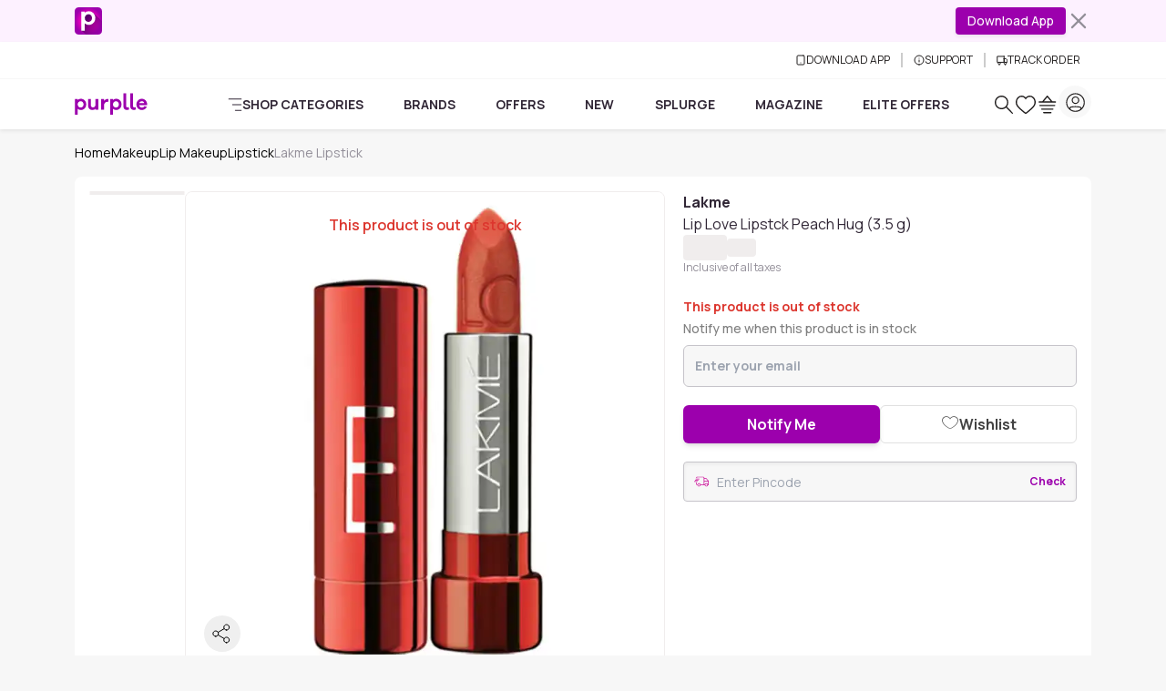

--- FILE ---
content_type: text/html
request_url: https://www.purplle.com/product/lakme-lip-love-lipstck-peach-hug-3-5-g?stracker=allproducts&sqid=
body_size: 48760
content:
<!DOCTYPE html><html lang="en"><head><link rel="dns-prefetch" href="//media6.ppl-media.com"><link rel="preconnect" href="https://media6.ppl-media.com"><meta charset="utf-8"><meta name="viewport" content="width=device-width, initial-scale=1, minimum-scale=1.0, maximum-scale=1.0, user-scalable=no"><link rel="icon" href="/favicon.ico"><style>*,:before,:after{box-sizing:border-box;border-width:0;border-style:solid;border-color:var(--un-default-border-color, #e5e7eb)}:before,:after{--un-content: ""}html,:host{line-height:1.5;-webkit-text-size-adjust:100%;-moz-tab-size:4;tab-size:4;font-family:ui-sans-serif,system-ui,sans-serif,"Apple Color Emoji","Segoe UI Emoji",Segoe UI Symbol,"Noto Color Emoji";font-feature-settings:normal;font-variation-settings:normal;-webkit-tap-highlight-color:transparent}body{margin:0;line-height:inherit}hr{height:0;color:inherit;border-top-width:1px}abbr:where([title]){text-decoration:underline dotted}h1,h2,h3,h4,h5,h6{font-size:inherit;font-weight:inherit}a{color:inherit;text-decoration:inherit}b,strong{font-weight:bolder}code,kbd,samp,pre{font-family:ui-monospace,SFMono-Regular,Menlo,Monaco,Consolas,Liberation Mono,Courier New,monospace;font-feature-settings:normal;font-variation-settings:normal;font-size:1em}small{font-size:80%}sub,sup{font-size:75%;line-height:0;position:relative;vertical-align:baseline}sub{bottom:-.25em}sup{top:-.5em}table{text-indent:0;border-color:inherit;border-collapse:collapse}button,input,optgroup,select,textarea{font-family:inherit;font-feature-settings:inherit;font-variation-settings:inherit;font-size:100%;font-weight:inherit;line-height:inherit;color:inherit;margin:0;padding:0}button,select{text-transform:none}button,[type=button],[type=reset],[type=submit]{-webkit-appearance:button;background-color:transparent;background-image:none}:-moz-focusring{outline:auto}:-moz-ui-invalid{box-shadow:none}progress{vertical-align:baseline}::-webkit-inner-spin-button,::-webkit-outer-spin-button{height:auto}[type=search]{-webkit-appearance:textfield;outline-offset:-2px}::-webkit-search-decoration{-webkit-appearance:none}::-webkit-file-upload-button{-webkit-appearance:button;font:inherit}summary{display:list-item}blockquote,dl,dd,h1,h2,h3,h4,h5,h6,hr,figure,p,pre{margin:0}fieldset{margin:0;padding:0}legend{padding:0}ol,ul,menu{list-style:none;margin:0;padding:0}dialog{padding:0}textarea{resize:vertical}input::placeholder,textarea::placeholder{opacity:1;color:#9ca3af}button,[role=button]{cursor:pointer}:disabled{cursor:default}img,svg,video,canvas,audio,iframe,embed,object{display:block;vertical-align:middle}img,video{max-width:100%;height:auto}[hidden]:where(:not([hidden=until-found])){display:none}*,:before,:after{--un-rotate:0;--un-rotate-x:0;--un-rotate-y:0;--un-rotate-z:0;--un-scale-x:1;--un-scale-y:1;--un-scale-z:1;--un-skew-x:0;--un-skew-y:0;--un-translate-x:0;--un-translate-y:0;--un-translate-z:0;--un-pan-x: ;--un-pan-y: ;--un-pinch-zoom: ;--un-scroll-snap-strictness:proximity;--un-ordinal: ;--un-slashed-zero: ;--un-numeric-figure: ;--un-numeric-spacing: ;--un-numeric-fraction: ;--un-border-spacing-x:0;--un-border-spacing-y:0;--un-ring-offset-shadow:0 0 rgb(0 0 0 / 0);--un-ring-shadow:0 0 rgb(0 0 0 / 0);--un-shadow-inset: ;--un-shadow:0 0 rgb(0 0 0 / 0);--un-ring-inset: ;--un-ring-offset-width:0px;--un-ring-offset-color:#fff;--un-ring-width:0px;--un-ring-color:rgb(147 197 253 / .5);--un-blur: ;--un-brightness: ;--un-contrast: ;--un-drop-shadow: ;--un-grayscale: ;--un-hue-rotate: ;--un-invert: ;--un-saturate: ;--un-sepia: ;--un-backdrop-blur: ;--un-backdrop-brightness: ;--un-backdrop-contrast: ;--un-backdrop-grayscale: ;--un-backdrop-hue-rotate: ;--un-backdrop-invert: ;--un-backdrop-opacity: ;--un-backdrop-saturate: ;--un-backdrop-sepia: }::backdrop{--un-rotate:0;--un-rotate-x:0;--un-rotate-y:0;--un-rotate-z:0;--un-scale-x:1;--un-scale-y:1;--un-scale-z:1;--un-skew-x:0;--un-skew-y:0;--un-translate-x:0;--un-translate-y:0;--un-translate-z:0;--un-pan-x: ;--un-pan-y: ;--un-pinch-zoom: ;--un-scroll-snap-strictness:proximity;--un-ordinal: ;--un-slashed-zero: ;--un-numeric-figure: ;--un-numeric-spacing: ;--un-numeric-fraction: ;--un-border-spacing-x:0;--un-border-spacing-y:0;--un-ring-offset-shadow:0 0 rgb(0 0 0 / 0);--un-ring-shadow:0 0 rgb(0 0 0 / 0);--un-shadow-inset: ;--un-shadow:0 0 rgb(0 0 0 / 0);--un-ring-inset: ;--un-ring-offset-width:0px;--un-ring-offset-color:#fff;--un-ring-width:0px;--un-ring-color:rgb(147 197 253 / .5);--un-blur: ;--un-brightness: ;--un-contrast: ;--un-drop-shadow: ;--un-grayscale: ;--un-hue-rotate: ;--un-invert: ;--un-saturate: ;--un-sepia: ;--un-backdrop-blur: ;--un-backdrop-brightness: ;--un-backdrop-contrast: ;--un-backdrop-grayscale: ;--un-backdrop-hue-rotate: ;--un-backdrop-invert: ;--un-backdrop-opacity: ;--un-backdrop-saturate: ;--un-backdrop-sepia: }html{scroll-behaviour:"smooth"}@font-face{font-family:purplle-icon;font-display:swap;src:url(https://media6.ppl-media.com/mediafiles/ecomm/promo/1555408127_purplle-icon.eot);src:url(https://media6.ppl-media.com/mediafiles/ecomm/promo/1555408127_purplle-icon.woff2) format("woff"),url(https://media6.ppl-media.com/mediafiles/ecomm/promo/1555408126_purplle-icon.ttf) format("truetype"),url(https://media6.ppl-media.com/mediafiles/ecomm/promo/1555408125_purplle-icon.svg#purplle-icon) format("svg"),url(https://media6.ppl-media.com/mediafiles/ecomm/promo/1555408127_purplle-icon.eot?#iefix) format("embedded-opentype");font-weight:400;font-style:normal}@font-face{font-family:Manrope;font-style:normal;font-weight:200 800;font-display:swap;src:url(https://media6.ppl-media.com/mediafiles/collectionassets/icons/23011/manrope-variable.woff2) format("woff2")}:root{--swiper-pagination-bottom: 0px;--un-default-border-color: #F0EDED;--swiper-pagination-color:#9c00ad;--swiper-navigation-color:#000;--branch-display: none}body.branch-banner-hidden{--branch-display: none;margin:0!important}#branch-banner-iframe{display:var(--branch-display)}body{font-family:Manrope,sans-serif;color:#312736;font-size:.875rem;text-align:left;font-weight:400;line-height:1.5;transition:margin-top .7s ease-in-out!important;-webkit-text-size-adjust:100%;-webkit-tap-highlight-color:rgba(0,0,0,0);-moz-osx-font-smoothing:grayscale;-webkit-font-smoothing:antialiased}.container{width:100%!important;margin-right:auto!important;margin-left:auto!important;max-width:100%!important}@media (min-width: 576px){.container{max-width:540px!important;padding-right:.75rem!important;padding-left:.75rem!important}}@media (min-width: 768px){.container{max-width:760px!important;padding-right:.75rem!important;padding-left:.75rem!important}}@media (min-width: 992px){.container{max-width:990px!important;padding-right:.75rem!important;padding-left:.75rem!important}}@media (min-width: 1200px){.container{max-width:1140px!important;padding-right:.75rem!important;padding-left:.75rem!important}}@media (min-width: 1400px){.container{max-width:1320px!important;padding-right:.75rem!important;padding-left:.75rem!important}}.p-heart2{display:inline-block;width:1em;height:1em;background-color:currentColor;color:#e9dedc;-webkit-mask:url("data:image/svg+xml,%3Csvg xmlns='http://www.w3.org/2000/svg' viewBox='0 0 24 24'%3E%3Cpath fill='currentColor' d='M12 21.35l-1.45-1.32C5.4 15.36 2 12.28 2 8.5 2 5.42 4.42 3 7.5 3c1.74 0 3.41.81 4.5 2.09C13.09 3.81 14.76 3 16.5 3 19.58 3 22 5.42 22 8.5c0 3.78-3.4 6.86-8.55 11.54L12 21.35z'/%3E%3C/svg%3E") no-repeat center / contain;mask:url("data:image/svg+xml,%3Csvg xmlns='http://www.w3.org/2000/svg' viewBox='0 0 24 24'%3E%3Cpath fill='currentColor' d='M12 21.35l-1.45-1.32C5.4 15.36 2 12.28 2 8.5 2 5.42 4.42 3 7.5 3c1.74 0 3.41.81 4.5 2.09C13.09 3.81 14.76 3 16.5 3 19.58 3 22 5.42 22 8.5c0 3.78-3.4 6.86-8.55 11.54L12 21.35z'/%3E%3C/svg%3E") no-repeat center / contain}.elite-icon{background-image:url(https://media6.ppl-media.com/mediafiles/ecomm/promo/1649065328_elite12x.png)}.shade.out-of-stock:before{content:"×";display:flex;align-items:center;justify-content:center;font-size:20px;line-height:1.15;color:#fff;background-color:#00000080;width:100%;height:100%;border-radius:50%}.progress-white .progress-bar{background-color:#fff}[class^=p-]:before,[class*=" p-"]:before{font-family:purplle-icon;font-style:normal;font-weight:400;font-variant:normal;text-transform:none;line-height:1;-webkit-font-smoothing:antialiased;-moz-osx-font-smoothing:grayscale}.p-facebook:before{content:""}.p-social-twitter:before{content:""}.p-whatsapp:before{content:""}.p-social-googleplus-outline:before{content:""}.p-google-plus:before{content:""}.p-pinterest-p:before{content:""}.p-social-youtube-outline:before{content:""}.p-social-instagram-outline:before{content:""}.p-linkedin:before{content:""}.p-search:before{content:""}.p-time:before{content:""}.p-bolt:before{content:""}.p-search-strong:before{content:""}.p-heart:before{content:""}.p-heart-outline:before{content:""}.p-checkmark-outline:before{content:""}.p-angle-right:before{content:""}.p-down-arrow-regular:before{content:""}.p-close:before{content:""}.p-close-empty:before{content:""}.p-circle-info:before{content:""}.p-arrow-up:before{content:""}.p-camera-outline:before{content:""}.p-gallery:before{content:""}.form-floating{position:relative}.form-floating>.form-control,.form-floating>.form-control-plaintext,.form-floating>.form-select{height:calc(3.5rem + 2px);line-height:1.25}.form-floating>label{position:absolute;top:0;left:0;height:100%;padding:1rem .75rem;pointer-events:none;border:1px solid transparent;transform-origin:0 0;transition:opacity .1s ease-in-out,transform .1s ease-in-out}.form-floating>.form-control,.form-floating>.form-control-plaintext{padding:1rem .75rem}.form-floating>.form-control::placeholder,.form-floating>.form-control-plaintext::placeholder{color:transparent}.form-floating>.form-control:focus,.form-floating>.form-control:not(:placeholder-shown),.form-floating>.form-control-plaintext:focus,.form-floating>.form-control-plaintext:not(:placeholder-shown){padding-top:1.625rem;padding-bottom:.625rem}.form-floating>.form-select{padding-top:1.625rem;padding-bottom:.625rem}.form-floating>.form-control:focus~label,.form-floating>.form-control:not(:placeholder-shown)~label,.form-floating>.form-select:focus~label,.form-floating>.form-select:not(:placeholder-shown)~label{opacity:.65;transform:scale(.85) translateY(-.5rem) translate(.15rem)}.form-floating>.form-control-plaintext~label{border-width:1px 0}.p-heart2:before{font-family:purplle-icon!important;content:""}.p-grid-list-outline:before{content:""}.p-swiper-next:before{content:""}.p-swiper-prev:before{content:""}button:focus,input:focus{box-shadow:none!important;outline:none!important}.p-star:before{content:""}.p-star-old:before{content:""}.p-circle-plus:before{content:""}.p-circle-minus:before{content:""}.p-play-outline:before{content:""}.p-play:before{content:""}.p-rating-star{content:""}.rating:not(:checked)>input{position:absolute;top:-9999px;clip:rect(0,0,0,0)}.rating:not(:checked)>label{float:right;width:1em;line-height:1.15em;overflow:hidden;white-space:nowrap;cursor:pointer;font-size:250%;color:#c1c6ca;font-family:purplle-icon!important}.rating:not(:checked)>label:before{content:""}.rating>input:checked~label{color:#298b39}.rating:not(:checked)>label:hover,.rating:not(:checked)>label:hover~label{color:#298b39}.rating>input:checked~label:hover,.rating>input:checked~label:hover~label,.rating>label:hover~input:checked~label{color:#298b39}.newPD .rating:not(:checked)>label{font-size:220%;color:#e3e3e3}.newPD .rating:not(:checked)>label:before{content:""}.newPD .rating>input:checked~label{color:#298b39}.p-sad-face-outline:before{content:""}.i-common-icons-back{--un-icon:url("data:image/svg+xml;utf8,%3Csvg display='inline-block' vertical-align='middle' width='1em' height='1em' xmlns='http://www.w3.org/2000/svg' role='img' pointer-events='none' fill='none' viewBox='0 0 24 24'%3E %3Cpath fill='var(--pds-primary-color, currentColor)' d='M10.4883 5.22781C10.7896 5.53155 10.7896 6.02401 10.4883 6.32775L5.63382 11.2222H20.2286C20.6546 11.2222 21 11.5704 21 12C21 12.4296 20.6546 12.7778 20.2286 12.7778H5.63382L10.4883 17.6723C10.7896 17.976 10.7896 18.4685 10.4883 18.7722C10.1871 19.0759 9.69864 19.0759 9.39738 18.7722L3.22595 12.55C2.92468 12.2462 2.92468 11.7538 3.22595 11.45L9.39738 5.22781C9.69864 4.92406 10.1871 4.92406 10.4883 5.22781Z' %3E%3C/path%3E %3C/svg%3E");-webkit-mask:var(--un-icon) no-repeat;mask:var(--un-icon) no-repeat;-webkit-mask-size:100% 100%;mask-size:100% 100%;background-color:currentColor;color:inherit;display:inline-block;vertical-align:middle;width:1em;height:1em}.i-common-icons-cart{--un-icon:url("data:image/svg+xml;utf8,%3Csvg display='inline-block' vertical-align='middle' width='1em' height='1em' xmlns='http://www.w3.org/2000/svg' role='img' pointer-events='none' fill='none' viewBox='0 0 24 24'%3E%3Cpath fill-rule='evenodd' clip-rule='evenodd' d='M12.2382 2.25189C12.1052 2.09229 11.9082 2.00001 11.7004 2C11.4927 1.99999 11.2957 2.09226 11.1627 2.25185L6.16226 8.25185C6.13619 8.28313 6.11332 8.31601 6.09359 8.3501H2.7C2.3134 8.3501 2 8.6635 2 9.0501C2 9.4367 2.3134 9.7501 2.7 9.7501H20.7C21.0866 9.7501 21.4 9.4367 21.4 9.0501C21.4 8.6635 21.0866 8.3501 20.7 8.3501H17.3064C17.2867 8.31603 17.2638 8.28316 17.2378 8.25189L12.2382 2.25189ZM15.4973 8.3501L11.7003 3.79344L7.90283 8.3501H15.4973ZM3 12.9C3 12.5134 3.3134 12.2 3.7 12.2H19.7C20.0866 12.2 20.4 12.5134 20.4 12.9C20.4 13.2866 20.0866 13.6 19.7 13.6H3.7C3.3134 13.6 3 13.2866 3 12.9ZM5.7 16.2C5.3134 16.2 5 16.5134 5 16.9C5 17.2866 5.3134 17.6 5.7 17.6H17.7C18.0866 17.6 18.4 17.2866 18.4 16.9C18.4 16.5134 18.0866 16.2 17.7 16.2H5.7ZM7 20.7C7 20.3134 7.3134 20 7.7 20H15.7C16.0866 20 16.4 20.3134 16.4 20.7C16.4 21.0866 16.0866 21.4 15.7 21.4H7.7C7.3134 21.4 7 21.0866 7 20.7Z' fill='var(--pds-primary-color, currentColor)'%3E%3C/path%3E%3C/svg%3E");-webkit-mask:var(--un-icon) no-repeat;mask:var(--un-icon) no-repeat;-webkit-mask-size:100% 100%;mask-size:100% 100%;background-color:currentColor;color:inherit;display:inline-block;vertical-align:middle;width:1em;height:1em}.i-common-icons-categories{--un-icon:url("data:image/svg+xml;utf8,%3Csvg display='inline-block' vertical-align='middle' width='1em' height='1em' xmlns='http://www.w3.org/2000/svg' role='img' pointer-events='none' fill='none' viewBox='0 0 24 24'%3E %3Cpath fill='var(--pds-primary-color, currentColor)' d='M1 2.69767C1 2.31236 1.31435 2 1.70213 2H22.2979C22.6856 2 23 2.31236 23 2.69767C23 3.08299 22.6856 3.39535 22.2979 3.39535H1.70213C1.31435 3.39535 1 3.08299 1 2.69767ZM7.26827 12C7.26827 11.6147 7.58262 11.3023 7.9704 11.3023H22.2979C22.6856 11.3023 23 11.6147 23 12C23 12.3853 22.6856 12.6977 22.2979 12.6977H7.9704C7.58262 12.6977 7.26827 12.3853 7.26827 12ZM11.7456 21.3023C11.7456 20.917 12.06 20.6047 12.4477 20.6047H22.2979C22.6856 20.6047 23 20.917 23 21.3023C23 21.6876 22.6856 22 22.2979 22H12.4477C12.06 22 11.7456 21.6876 11.7456 21.3023Z'%3E%3C/path%3E %3C/svg%3E");-webkit-mask:var(--un-icon) no-repeat;mask:var(--un-icon) no-repeat;-webkit-mask-size:100% 100%;mask-size:100% 100%;background-color:currentColor;color:inherit;display:inline-block;vertical-align:middle;width:1em;height:1em}.i-common-icons-chevron-down{background:url("data:image/svg+xml;utf8,%3Csvg display='inline-block' vertical-align='middle' width='20' height='20' viewBox='0 0 20 20' fill='none' xmlns='http://www.w3.org/2000/svg'%3E %3Cpath d='M6 8L10 12L14 8' stroke='%236C7A82' stroke-width='2' stroke-linecap='round' stroke-linejoin='round'/%3E %3C/svg%3E") no-repeat;background-size:100% 100%;background-color:transparent;display:inline-block;vertical-align:middle;width:20;height:20}.i-common-icons-clock{background:url("data:image/svg+xml;utf8,%3Csvg display='inline-block' vertical-align='middle' xmlns='http://www.w3.org/2000/svg' width='19' height='20' viewBox='0 0 19 20' fill='none'%3E%3Cpath fill-rule='evenodd' clip-rule='evenodd' d='M4.23469 0.221521C4.4967 0.503146 4.48164 0.94463 4.20105 1.2076L1.16954 4.04874C0.888944 4.31171 0.449075 4.29659 0.187064 4.01497C-0.074948 3.73335 -0.0598838 3.29186 0.22071 3.02889L3.25222 0.18775C3.53281 -0.0752232 3.97268 -0.0601037 4.23469 0.221521ZM14.6214 0.221521C14.8834 -0.0601037 15.3233 -0.0752232 15.6038 0.187751L18.6354 3.02889C18.9159 3.29186 18.931 3.73335 18.669 4.01497C18.407 4.29659 17.9671 4.31171 17.6865 4.04874L14.655 1.2076C14.3744 0.94463 14.3594 0.503145 14.6214 0.221521ZM9.5 2.67344C5.00802 2.67344 1.39025 6.25277 1.39025 10.639C1.39025 15.0253 5.00802 18.6047 9.5 18.6047C13.992 18.6047 17.6098 15.0253 17.6098 10.639C17.6098 6.25277 13.992 2.67344 9.5 2.67344ZM2.53006e-06 10.639C2.53006e-06 5.45612 4.26639 1.27809 9.5 1.27809C14.7336 1.27809 19 5.45612 19 10.639C19 15.822 14.7336 20 9.5 20C4.26639 20 2.53006e-06 15.822 2.53006e-06 10.639Z' fill='%2306000F'/%3E%3Cpath d='M14 11L9.4181 10.9937C9.19184 10.9979 9.00738 10.8425 9.00738 10.6493L9 6' stroke='%2306000F' stroke-miterlimit='10' stroke-linecap='round'/%3E%3C/svg%3E") no-repeat;background-size:100% 100%;background-color:transparent;display:inline-block;vertical-align:middle;width:19;height:20}.i-common-icons-download{--un-icon:url("data:image/svg+xml;utf8,%3Csvg display='inline-block' vertical-align='middle' height='1em' xmlns='http://www.w3.org/2000/svg' width='12' role='img' pointer-events='none' fill='none' viewBox='0 0 24 24'%3E %3Cpath d='M18 2H6C4.89543 2 4 2.89543 4 4V20C4 21.1046 4.89543 22 6 22H18C19.1046 22 20 21.1046 20 20V4C20 2.89543 19.1046 2 18 2Z' fill='none' stroke='var(--pds-primary-color, currentColor)' stroke-width='2' stroke-linecap='round' stroke-linejoin='round'/%3E %3Cpath d='M12 18H12.01' fill='none' stroke='var(--pds-primary-color, currentColor)' stroke-width='2' stroke-linecap='round' stroke-linejoin='round'/%3E %3C/svg%3E");-webkit-mask:var(--un-icon) no-repeat;mask:var(--un-icon) no-repeat;-webkit-mask-size:100% 100%;mask-size:100% 100%;background-color:currentColor;color:inherit;display:inline-block;vertical-align:middle;width:12;height:1em}.i-common-icons-elite-membership{--un-icon:url("data:image/svg+xml;utf8,%3Csvg display='inline-block' vertical-align='middle' width='1em' height='1em' xmlns='http://www.w3.org/2000/svg' role='img' pointer-events='none' fill='none' viewBox='0 0 24 24'%3E%3Cpath fill='var(--pds-primary-color, currentColor)' d='M3.39535 12C3.39535 7.24857 7.24857 3.39535 12 3.39535C15.0892 3.39535 17.7976 5.02175 19.3171 7.46962L13.5862 13.1907L10.8364 10.4408C10.5639 10.1683 10.1222 10.1683 9.84969 10.4408C9.57723 10.7132 9.57723 11.155 9.84969 11.4274L13.0925 14.6702C13.3648 14.9425 13.8062 14.9427 14.0787 14.6707L20.4493 8.31102C20.4841 8.29916 20.5184 8.28439 20.552 8.2666C20.8924 8.08608 21.022 7.66378 20.8415 7.32337C19.1626 4.15743 15.835 2 12 2C6.47794 2 2 6.47794 2 12C2 17.5221 6.47794 22 12 22C17.5221 22 22 17.5221 22 12C22 11.6147 21.6876 11.3023 21.3023 11.3023C20.917 11.3023 20.6047 11.6147 20.6047 12C20.6047 16.7514 16.7514 20.6047 12 20.6047C7.24857 20.6047 3.39535 16.7514 3.39535 12Z'%3E%3C/path%3E %3C/svg%3E");-webkit-mask:var(--un-icon) no-repeat;mask:var(--un-icon) no-repeat;-webkit-mask-size:100% 100%;mask-size:100% 100%;background-color:currentColor;color:inherit;display:inline-block;vertical-align:middle;width:1em;height:1em}.i-common-icons-explore{--un-icon:url("data:image/svg+xml;utf8,%3Csvg display='inline-block' vertical-align='middle' width='1em' height='1em' xmlns='http://www.w3.org/2000/svg' role='img' pointer-events='none' fill='none' viewBox='0 0 24 24'%3E%3Cpath fill-rule='evenodd' clip-rule='evenodd' d='M3.38269 9.51555C3.38269 6.13545 6.09795 3.39534 9.44739 3.39534C12.7968 3.39534 15.5121 6.13545 15.5121 9.51555C15.5121 11.1139 14.905 12.5691 13.9107 13.6592C13.877 13.6828 13.8449 13.7097 13.8149 13.74C13.7784 13.7768 13.7469 13.8167 13.7203 13.8588C12.624 14.9572 11.1142 15.6358 9.44739 15.6358C6.09795 15.6358 3.38269 12.8957 3.38269 9.51555ZM14.3004 15.2165C12.9969 16.3475 11.3013 17.0311 9.44739 17.0311C5.33431 17.0311 2 13.6663 2 9.51555C2 5.36483 5.33431 2 9.44739 2C13.5605 2 16.8948 5.36483 16.8948 9.51555C16.8948 11.2929 16.2834 12.9262 15.2612 14.2129L21.7975 20.809C22.0675 21.0815 22.0675 21.5232 21.7975 21.7957C21.5275 22.0681 21.0898 22.0681 20.8198 21.7957L14.3004 15.2165Z' fill='var(--pds-primary-color, currentColor)'%3E%3C/path%3E%3C/svg%3E");-webkit-mask:var(--un-icon) no-repeat;mask:var(--un-icon) no-repeat;-webkit-mask-size:100% 100%;mask-size:100% 100%;background-color:currentColor;color:inherit;display:inline-block;vertical-align:middle;width:1em;height:1em}.i-common-icons-favourites,.i-common-icons-my-wishlist{--un-icon:url("data:image/svg+xml;utf8,%3Csvg display='inline-block' vertical-align='middle' width='1em' height='1em' xmlns='http://www.w3.org/2000/svg' role='img' pointer-events='none' fill='none' viewBox='0 0 24 24'%3E%3Cpath fill='var(--pds-primary-color, currentColor)' d='M16.5137 2V2.00006C17.6754 2.0025 18.8082 2.34972 19.7813 2.99354L19.7891 2.99873L19.7968 3.00413C22.9002 5.1792 23.8945 9.43486 22.1335 12.8395C21.7652 13.5606 21.1271 14.37 20.3869 15.18C19.6376 15.9998 18.749 16.8572 17.847 17.6758C16.0424 19.3133 14.1542 20.8218 13.1514 21.6023L13.1511 21.602C12.4705 22.1337 11.5267 22.1327 10.8471 21.599C9.84751 20.8196 7.9611 19.3122 6.15694 17.6753C5.25476 16.8567 4.36577 15.9992 3.61589 15.1792C2.87484 14.3688 2.23593 13.5591 1.86661 12.8376C0.105404 9.43488 1.09986 5.17914 4.2032 3.00413L4.2109 2.99873L4.21875 2.99354C5.1922 2.34947 6.32251 2.00495 7.4786 2.00006L7.48836 2.00002L7.48836 2.00009C9.21203 2.01661 10.8324 2.75889 11.9999 4.02194C13.1655 2.76079 14.7835 2.01868 16.5046 2.0001L16.5137 2ZM12.2899 20.5096L12.2854 20.5039C13.2753 19.7334 15.1326 18.2492 16.9 16.6454C17.7839 15.8433 18.638 15.018 19.3473 14.2419C20.0649 13.4567 20.6007 12.7578 20.882 12.2066L20.8838 12.203C22.3356 9.39781 21.5008 5.91189 18.9951 4.14981C18.2504 3.65919 17.3911 3.39815 16.5153 3.39541C14.9637 3.41367 13.4997 4.19972 12.5793 5.53469L12.0002 6.37461L11.4209 5.53484C10.4985 4.19781 9.03284 3.41192 7.47969 3.39542C6.60671 3.40006 5.74914 3.65951 5.00487 4.14981C2.49911 5.91197 1.66454 9.39785 3.1161 12.2007L3.11773 12.2039L3.11773 12.2039C3.40005 12.7559 3.93693 13.4554 4.65521 14.2408C5.36519 15.0172 6.21975 15.8427 7.10384 16.6449C8.87159 18.2487 10.7279 19.7324 11.7151 20.5021L11.7174 20.5039C11.8881 20.6382 12.1139 20.6382 12.2847 20.5039L12.2899 20.5096Z'%3E%3C/path%3E%3C/svg%3E");-webkit-mask:var(--un-icon) no-repeat;mask:var(--un-icon) no-repeat;-webkit-mask-size:100% 100%;mask-size:100% 100%;background-color:currentColor;color:inherit;display:inline-block;vertical-align:middle;width:1em;height:1em}.i-common-icons-logout,.i-common-icons-my-account{--un-icon:url("data:image/svg+xml;utf8,%3Csvg display='inline-block' vertical-align='middle' width='1em' height='1em' xmlns='http://www.w3.org/2000/svg' role='img' pointer-events='none' fill='none' viewBox='0 0 24 24'%3E%3Cpath fill-rule='evenodd' clip-rule='evenodd' d='M3.39535 12C3.39535 7.24778 7.24778 3.39535 12 3.39535C16.7522 3.39535 20.6047 7.24778 20.6047 12C20.6047 16.7522 16.7522 20.6047 12 20.6047C7.24778 20.6047 3.39535 16.7522 3.39535 12ZM12 2C6.47715 2 2 6.47715 2 12C2 17.5228 6.47715 22 12 22C17.5228 22 22 17.5228 22 12C22 6.47715 17.5228 2 12 2ZM10.1395 10.1395C10.1395 10.6533 9.72306 11.0698 9.2093 11.0698C8.69555 11.0698 8.27907 10.6533 8.27907 10.1395C8.27907 9.62578 8.69555 9.2093 9.2093 9.2093C9.72306 9.2093 10.1395 9.62578 10.1395 10.1395ZM14.7907 11.0698C15.3045 11.0698 15.7209 10.6533 15.7209 10.1395C15.7209 9.62578 15.3045 9.2093 14.7907 9.2093C14.2769 9.2093 13.8605 9.62578 13.8605 10.1395C13.8605 10.6533 14.2769 11.0698 14.7907 11.0698ZM16.8373 14.1106C16.9755 13.7509 16.7959 13.3473 16.4362 13.2092C16.0765 13.071 15.6729 13.2506 15.5348 13.6103C15.0164 14.9598 13.6335 15.9535 11.9809 15.9535C10.3251 15.9535 9.03878 15.0301 8.48087 13.7425L8.47942 13.7392L8.47027 13.7187L8.46776 13.713C8.33545 13.3574 7.94199 13.172 7.58254 13.2983C7.21904 13.4261 7.02797 13.8244 7.15578 14.1879C7.16748 14.2212 7.17914 14.2488 7.18701 14.2669L7.19688 14.2892L7.20167 14.2999C7.98237 16.0989 9.77276 17.3488 11.9809 17.3488C14.1932 17.3488 16.1056 16.0158 16.8373 14.1106Z' fill='var(--pds-primary-color, currentColor)'%3E%3C/path%3E%3C/svg%3E");-webkit-mask:var(--un-icon) no-repeat;mask:var(--un-icon) no-repeat;-webkit-mask-size:100% 100%;mask-size:100% 100%;background-color:currentColor;color:inherit;display:inline-block;vertical-align:middle;width:1em;height:1em}.i-common-icons-my-orders{--un-icon:url("data:image/svg+xml;utf8,%3Csvg display='inline-block' vertical-align='middle' width='1em' height='1em' xmlns='http://www.w3.org/2000/svg' role='img' pointer-events='none' fill='none' viewBox='0 0 24 24'%3E%3Cpath fill-rule='evenodd' clip-rule='evenodd' fill='var(--pds-primary-color, currentColor)' d='M7.50156 4.65746C7.50156 3.9177 8.05319 3.39535 8.64202 3.39535C9.52166 3.39535 10.1696 4.05109 10.6433 4.95852C10.8086 5.27517 10.9372 5.5954 11.0339 5.87601H8.62427C8.02411 5.87601 7.50156 5.38524 7.50156 4.65746ZM15.2558 5.87601H12.8701C12.967 5.59545 13.0957 5.27532 13.2611 4.95875C13.7352 4.05125 14.3836 3.39535 15.2634 3.39535C15.8522 3.39535 16.4039 3.91771 16.4039 4.65746C16.4039 5.37244 15.8683 5.87601 15.2558 5.87601ZM11.9518 7.27136H15.2558H20.1879C20.4072 7.27136 20.6047 7.45533 20.6047 7.7068V20.1692C20.6047 20.4207 20.4072 20.6047 20.1879 20.6047H3.81209C3.59283 20.6047 3.39535 20.4207 3.39535 20.1692V7.7068C3.39535 7.45532 3.59283 7.27136 3.81209 7.27136H8.62427H11.9518ZM3.81209 5.87601H6.38971C6.20777 5.51151 6.10621 5.09658 6.10621 4.65746C6.10621 3.23313 7.19923 2 8.64202 2C10.3354 2 11.3423 3.28227 11.8803 4.31284C11.905 4.36014 11.9289 4.4074 11.9522 4.45451C11.9756 4.40732 11.9996 4.35999 12.0243 4.31261C12.5627 3.28211 13.5701 2 15.2634 2C16.7062 2 17.7992 3.23313 17.7992 4.65746C17.7992 5.0982 17.6952 5.51264 17.5105 5.87601H20.1879C21.1996 5.87601 22 6.70667 22 7.7068V20.1692C22 21.1693 21.1996 22 20.1879 22H3.81209C2.8004 22 2 21.1693 2 20.1692V7.7068C2 6.70667 2.8004 5.87601 3.81209 5.87601ZM13.7699 14.6705C14.1734 14.1362 14.3256 13.4909 14.3256 12.8072C14.3256 12.1139 14.1458 11.4494 13.7699 10.9439C13.359 10.4115 12.7226 10.1395 12.0587 10.1395C11.5213 10.1395 11.0188 10.3368 10.6336 10.6643V10.2812H9.67442V17.5814H10.7583V15.0535C11.1252 15.3351 11.591 15.4748 12.0935 15.4748C12.7391 15.4748 13.3664 15.1857 13.7699 14.6705ZM12.8914 11.6371C13.0876 11.9282 13.1775 12.3495 13.1775 12.8072H13.1793C13.1793 13.2572 13.1078 13.6881 12.9097 13.9773C12.6859 14.3239 12.3173 14.4637 11.9321 14.4637C11.547 14.4637 11.215 14.3335 10.9821 14.052C10.74 13.7609 10.6318 13.284 10.6318 12.8072C10.6318 12.3303 10.74 11.8612 10.9821 11.5528C11.1985 11.2809 11.5305 11.1507 11.8973 11.1507C12.3173 11.1507 12.6676 11.2905 12.8914 11.6371Z'%3E%3C/path%3E%3C/svg%3E");-webkit-mask:var(--un-icon) no-repeat;mask:var(--un-icon) no-repeat;-webkit-mask-size:100% 100%;mask-size:100% 100%;background-color:currentColor;color:inherit;display:inline-block;vertical-align:middle;width:1em;height:1em}.i-common-icons-my-reviews{--un-icon:url("data:image/svg+xml;utf8,%3Csvg display='inline-block' vertical-align='middle' width='1em' height='1em' xmlns='http://www.w3.org/2000/svg' role='img' pointer-events='none' fill='none' viewBox='0 0 24 24'%3E%3Cpath fill='var(--pds-primary-color, currentColor)' d='M16.0004 2.18391C16.2654 1.92999 16.685 1.94028 16.9374 2.2069L20.8172 6.30447C21.0696 6.57109 21.0594 6.99308 20.7943 7.247C20.5292 7.50093 20.1097 7.49063 19.8573 7.22401L15.9775 3.12644C15.7251 2.85982 15.7353 2.43783 16.0004 2.18391ZM14.4161 3.31775C14.6795 3.17341 15.0064 3.22491 15.2132 3.44335L19.619 8.09602C19.7508 8.219 19.8311 8.39421 19.8311 8.58483V8.58666C19.8311 8.70407 19.8005 8.81638 19.7455 8.9143L14.7103 19.0297C14.567 19.3176 14.2396 19.4614 13.9322 19.3713C13.7648 19.3222 13.4684 19.2966 13.0266 19.322C12.5982 19.3466 12.0841 19.4156 11.5099 19.5197C10.3622 19.7277 9.02274 20.0668 7.73814 20.4303C6.45613 20.793 5.24116 21.1764 4.34585 21.4693C3.89849 21.6157 3.53164 21.7394 3.27697 21.8262C3.14965 21.8697 3.05041 21.9039 2.98321 21.9272L2.90696 21.9538L2.88203 21.9625L2.76958 21.6402C2.76958 21.6402 2.76958 21.6402 2.76958 21.6402L2.88203 21.9625C2.64459 22.0461 2.38031 21.9874 2.20017 21.8108C2.02003 21.6342 1.95483 21.3702 2.03184 21.1293L2.35588 21.2341C2.35588 21.2341 2.35588 21.2341 2.35588 21.2341L2.03184 21.1293L2.04055 21.1019L2.06667 21.0192C2.08958 20.9464 2.12322 20.8389 2.16579 20.7011C2.25095 20.4255 2.37183 20.0289 2.51429 19.5462C2.79939 18.5803 3.17 17.2728 3.51342 15.9026C3.85759 14.5294 4.17084 13.1074 4.34505 11.9085C4.43224 11.3084 4.48239 10.7788 4.487 10.3469C4.4918 9.89653 4.44526 9.62427 4.39095 9.49315C4.26042 9.17805 4.38761 8.81469 4.68561 8.65135L14.4161 3.31775ZM5.02335 19.8524C5.73414 19.6288 6.54193 19.3837 7.37921 19.1468C8.68113 18.7784 10.0668 18.4264 11.2748 18.2075C11.8785 18.0981 12.4498 18.0196 12.951 17.9908C13.2231 17.9752 13.4919 17.9729 13.7436 17.9937L18.3665 8.70654L14.604 4.73324L5.76857 9.5762C5.80446 9.8268 5.81535 10.0941 5.8125 10.3612C5.80702 10.8755 5.74845 11.4698 5.65669 12.1013C5.47299 13.3656 5.14736 14.8377 4.79878 16.2285C4.55831 17.188 4.3052 18.1154 4.07674 18.919L7.59121 15.2896C7.40834 14.9597 7.30492 14.5789 7.30492 14.179C7.30492 12.9819 8.2317 11.9554 9.44203 11.9554C10.6524 11.9554 11.5791 12.9819 11.5791 14.179C11.5791 15.3761 10.6524 16.4026 9.44203 16.4026C9.12305 16.4026 8.82376 16.3313 8.55594 16.2043L5.02335 19.8524ZM9.44203 13.2887C9.02387 13.2887 8.6305 13.6563 8.6305 14.179C8.6305 14.7016 9.02387 15.0692 9.44203 15.0692C9.86019 15.0692 10.2536 14.7016 10.2536 14.179C10.2536 13.6563 9.86019 13.2887 9.44203 13.2887Z'%3E%3C/path%3E%3C/svg%3E");-webkit-mask:var(--un-icon) no-repeat;mask:var(--un-icon) no-repeat;-webkit-mask-size:100% 100%;mask-size:100% 100%;background-color:currentColor;color:inherit;display:inline-block;vertical-align:middle;width:1em;height:1em}.i-common-icons-profile{background:url("data:image/svg+xml;utf8,%3Csvg display='inline-block' vertical-align='middle' width='1em' height='1em' xmlns='http://www.w3.org/2000/svg' viewBox='0 0 30 30' fill='none'%3E %3Cpath opacity='0.8' d='M30 15C30 6.71573 23.2843 0 15 0C6.71573 0 0 6.71573 0 15C0 23.2843 6.71573 30 15 30C23.2843 30 30 23.2843 30 15Z' fill='%23F7F7F7'%3E%3C/path%3E %3Cpath d='M15.5 9.93994C16.4108 9.94004 17.2846 10.3018 17.9287 10.9458C18.5729 11.59 18.9346 12.4645 18.9346 13.3755C18.9345 14.2864 18.5728 15.1601 17.9287 15.8042C17.2846 16.4483 16.4109 16.81 15.5 16.8101C14.589 16.8101 13.7145 16.4484 13.0703 15.8042C12.4263 15.1601 12.0646 14.2863 12.0645 13.3755C12.0645 12.4645 12.4261 11.59 13.0703 10.9458C13.7145 10.3016 14.589 9.93994 15.5 9.93994ZM15.5 10.8599C14.833 10.8599 14.1933 11.1255 13.7217 11.5972C13.25 12.0688 12.9844 12.7085 12.9844 13.3755C12.9845 14.0424 13.2501 14.6822 13.7217 15.1538C14.1933 15.6252 14.8332 15.8901 15.5 15.8901C15.8301 15.8901 16.1569 15.825 16.4619 15.6987C16.767 15.5723 17.0448 15.3873 17.2783 15.1538C17.5119 14.9203 17.6969 14.6425 17.8232 14.3374C17.9495 14.0324 18.0146 13.7056 18.0146 13.3755C18.0146 13.0452 17.9496 12.7177 17.8232 12.4126C17.6969 12.1076 17.5117 11.8306 17.2783 11.5972C17.0448 11.3636 16.767 11.1777 16.4619 11.0513C16.157 10.925 15.8301 10.8599 15.5 10.8599Z' stroke-width='0.07'%3E%3C/path%3E %3Cpath d='M15.5 6.94043C20.2277 6.94043 24.0596 10.7723 24.0596 15.5C24.0596 20.2277 20.2277 24.0596 15.5 24.0596C10.7723 24.0596 6.94043 20.2277 6.94043 15.5C6.94043 10.7723 10.7723 6.94043 15.5 6.94043ZM19.4102 20.1279C16.5023 19.7253 14.5052 19.6892 11.6025 20.1133C11.193 20.173 10.8848 20.5303 10.8848 20.959C10.8842 21.1461 10.946 21.3288 11.0596 21.4775C11.162 21.6104 11.2636 21.7386 11.3633 21.8633C12.5936 22.6658 14.031 23.0925 15.5 23.0898L15.7695 23.0859C17.1098 23.0406 18.4151 22.6379 19.5508 21.9189C19.6754 21.7733 19.8029 21.6225 19.9316 21.4658C20.0492 21.3221 20.1152 21.1376 20.1152 20.9473C20.1163 20.7488 20.0453 20.5568 19.916 20.4062C19.7865 20.2556 19.6067 20.1567 19.4102 20.1279ZM15.5 7.91016C11.3082 7.91016 7.91016 11.3082 7.91016 15.5C7.90753 17.4178 8.63487 19.2617 9.93945 20.6631C10.0637 19.8972 10.6626 19.2701 11.4619 19.1533C14.4666 18.7142 16.5573 18.7536 19.5439 19.167C20.339 19.2771 20.939 19.8991 21.0605 20.6631C22.3651 19.2617 23.0925 17.4177 23.0898 15.5C23.0898 11.3082 19.6918 7.91016 15.5 7.91016Z' stroke-width='0.12'%3E%3C/path%3E %3C/svg%3E") no-repeat;background-size:100% 100%;background-color:transparent;display:inline-block;vertical-align:middle;width:1em;height:1em}.i-common-icons-purplle-credit{--un-icon:url("data:image/svg+xml;utf8,%3Csvg display='inline-block' vertical-align='middle' width='1em' height='1em' xmlns='http://www.w3.org/2000/svg' role='img' pointer-events='none' fill='none' viewBox='0 0 24 24'%3E%3Cpath fill='var(--pds-primary-color, currentColor)' d='M22.9674 5.58089C22.8632 5.47567 22.739 5.39224 22.6022 5.33543C22.4654 5.27862 22.3187 5.24958 22.1706 5.25H21.375V3.375C21.3747 3.07673 21.256 2.79078 21.0451 2.57987C20.8342 2.36897 20.5483 2.25033 20.25 2.25H4.06064C3.18261 2.25001 2.34054 2.59882 1.71968 3.21968C1.09882 3.84054 0.750012 4.68261 0.75 5.56064V18.4394C0.750012 19.3174 1.09882 20.1595 1.71968 20.7803C2.34054 21.4012 3.18261 21.75 4.06064 21.75H22.1263C22.4238 21.7494 22.7091 21.6312 22.9198 21.4211C23.1306 21.2111 23.2497 20.9262 23.2513 20.6286L23.2955 6.37884C23.2964 6.23073 23.2679 6.08391 23.2116 5.94692C23.1553 5.80994 23.0723 5.68551 22.9674 5.58089ZM21.7525 20.25H4.06064C3.58043 20.25 3.11989 20.0592 2.78032 19.7197C2.44076 19.3801 2.25 18.9196 2.25 18.4394V5.56064C2.25 5.08043 2.44076 4.61989 2.78032 4.28032C3.11989 3.94076 3.58043 3.75 4.06064 3.75H19.875V5.25H4.125V6.75H21.7944L21.7525 20.25Z'%3E%3C/path%3E%3Cpath fill='var(--pds-primary-color, currentColor)' d='M19.875 12.375H18.375V13.875H19.875V12.375Z'%3E%3C/path%3E%3C/svg%3E");-webkit-mask:var(--un-icon) no-repeat;mask:var(--un-icon) no-repeat;-webkit-mask-size:100% 100%;mask-size:100% 100%;background-color:currentColor;color:inherit;display:inline-block;vertical-align:middle;width:1em;height:1em}.i-common-icons-settings{--un-icon:url("data:image/svg+xml;utf8,%3Csvg display='inline-block' vertical-align='middle' width='1em' height='1em' xmlns='http://www.w3.org/2000/svg' role='img' pointer-events='none' fill='none' viewBox='0 0 24 24'%3E%3Cpath fill='none' stroke='var(--pds-primary-color, currentColor)' d='M2 13.872C2.2582 15.2605 2.80428 16.5795 3.60308 17.7442C4.59535 17.1892 5.64888 17.1571 6.24448 17.7527C6.84007 18.3484 6.80778 19.4033 6.25277 20.3949C7.41706 21.194 8.73577 21.7405 10.124 21.9993C10.4337 20.9044 11.1565 20.1373 11.9989 20.1376C12.8399 20.1373 13.5622 20.9062 13.872 22C15.2605 21.7418 16.5795 21.1957 17.7442 20.3969C17.1892 19.4046 17.1571 18.3511 17.7527 17.7555C18.3484 17.1599 19.4033 17.1922 20.3949 17.7472C21.194 16.5829 21.7405 15.2642 21.9993 13.876C20.9044 13.5663 20.1373 12.8435 20.1376 12.0011C20.1373 11.1601 20.9062 10.4378 22 10.128C21.7418 8.73954 21.1957 7.42049 20.3969 6.25579C19.4046 6.81081 18.3511 6.84292 17.7555 6.24726C17.1599 5.65161 17.1922 4.59674 17.7472 3.60512C16.5829 2.80598 15.2642 2.25946 13.876 2.00073C13.5663 3.09557 12.8435 3.86271 12.0011 3.86243C11.1601 3.8627 10.4378 3.09383 10.128 2C8.73954 2.2582 7.42049 2.80428 6.25579 3.60308C6.81081 4.59535 6.84292 5.64888 6.24726 6.24448C5.65161 6.84007 4.59674 6.80778 3.60512 6.25277C2.80598 7.41706 2.25946 8.73577 2.00073 10.124C3.09557 10.4337 3.86271 11.1565 3.86243 11.9989C3.8627 12.8399 3.09383 13.5622 2 13.872Z' stroke-width='1.5'%3E%3C/path%3E%3Cpath fill='none' stroke='var(--pds-primary-color, currentColor)' d='M16 12C16 14.2091 14.2091 16 12 16C9.79086 16 8 14.2091 8 12C8 9.79086 9.79086 8 12 8C14.2091 8 16 9.79086 16 12Z' stroke-width='1.5'%3E%3C/path%3E%3C/svg%3E");-webkit-mask:var(--un-icon) no-repeat;mask:var(--un-icon) no-repeat;-webkit-mask-size:100% 100%;mask-size:100% 100%;background-color:currentColor;color:inherit;display:inline-block;vertical-align:middle;width:1em;height:1em}.i-common-icons-skin-expert{--un-icon:url("data:image/svg+xml;utf8,%3Csvg display='inline-block' vertical-align='middle' width='1em' height='1em' xmlns='http://www.w3.org/2000/svg' role='img' pointer-events='none' fill='none' viewBox='0 0 24 24'%3E%3Cpath d='M5.09203 21.2205C5.11793 21.0631 5.15365 20.9058 5.201 20.7537C5.29175 20.4615 5.38684 20.17 5.49421 19.8838C5.56007 19.7079 5.65961 19.545 5.73007 19.3707C5.83362 19.1146 5.97003 18.8798 6.13992 18.6644C6.65073 18.016 7.3179 17.667 8.13591 17.6435C8.46081 17.6343 8.78847 17.6761 9.11313 17.7105C9.49058 17.7507 9.86772 17.7832 10.2465 17.7839C10.3725 17.784 10.4985 17.7807 10.6249 17.773C10.6657 17.7706 10.7073 17.7822 10.7481 17.7791C10.7478 17.7791 10.7483 17.7791 10.7481 17.7791C10.7487 17.7791 10.7501 17.7791 10.7508 17.7791C10.8056 17.7756 10.86 17.7637 10.9144 17.756C10.9585 17.7497 11.0039 17.7494 11.0467 17.7384C11.1359 17.7152 11.2233 17.6841 11.3126 17.6612C11.5239 17.6076 11.7147 17.5147 11.8765 17.3656C12.129 17.133 12.2623 16.8405 12.2937 16.4995C12.3091 16.3306 12.3021 16.1607 12.2294 16.0054C12.1731 15.8846 12.1019 15.7701 12.0287 15.6587C11.9065 15.4716 11.951 15.2526 12.1174 15.1274C12.1963 15.0678 12.2748 15.0077 12.348 14.9419C12.4408 14.8588 12.5339 14.7679 12.5278 14.6306C12.5188 14.4308 12.4492 14.2614 12.2533 14.172C12.1969 14.1461 12.1419 14.1174 12.0788 14.0862C12.152 14.0523 12.2159 14.027 12.2757 13.9939C12.4298 13.9087 12.5667 13.8045 12.6177 13.6222C12.6678 13.4434 12.6279 13.2861 12.4531 13.2075C12.4196 13.1924 12.3857 13.1781 12.3543 13.1591C12.1861 13.0586 12.1144 12.8972 12.0994 12.7105C12.0862 12.5453 12.0867 12.3783 12.1424 12.2184C12.1527 12.1892 12.1729 12.1549 12.1982 12.1408C12.3698 12.0456 12.5496 11.9644 12.7161 11.8613C12.9411 11.722 13.1477 11.5569 13.2869 11.3228C13.3985 11.1347 13.4113 10.9368 13.2357 10.7731C13.1364 10.6809 13.0349 10.5909 12.9287 10.507C12.4657 10.1408 11.9982 9.7806 11.5386 9.41005L11.3483 9.24226C11.3398 9.21717 11.3364 9.18818 11.3423 9.15186C11.2368 9.17636 11.2315 9.10811 11.2331 9.02747C11.1947 9.03838 11.1648 9.04672 11.1358 9.05478C10.9511 8.87318 10.81 8.66818 10.7865 8.39892C10.7791 8.31404 10.7499 8.2228 10.7723 8.14688C10.7857 8.10068 10.8787 8.07829 10.9361 8.04511C10.9468 8.03877 10.9573 8.03231 10.9684 8.02645C11.3968 7.79718 11.7934 7.52358 12.1234 7.16054C12.2109 7.06412 12.2872 6.95729 12.369 6.85529C12.3637 6.85023 12.3579 6.84527 12.3525 6.84022C12.3521 6.84073 12.3516 6.8412 12.3512 6.84159C12.3506 6.8412 12.3502 6.84073 12.3497 6.84022C12.0585 7.18394 11.7004 7.43527 11.2995 7.62928C11.5435 7.38205 11.763 7.11801 11.9124 6.79992C11.9098 6.80394 11.9068 6.80755 11.9038 6.81154C11.9058 6.80763 11.908 6.80382 11.9098 6.79992C11.6109 7.23218 11.2154 7.55063 10.7571 7.82712C10.7672 7.62587 10.771 7.44615 10.7864 7.26752C10.8296 6.7717 10.8032 6.28349 10.6104 5.81974C10.4709 5.48452 10.3261 5.1502 10.1572 4.82965C9.87296 4.29039 9.5233 3.79305 9.14065 3.3204C8.86369 2.97852 8.57396 2.64803 8.24903 2.35135C8.11951 2.23314 7.98819 2.11708 7.85788 2H15.1299C15.3117 2.12541 15.476 2.2687 15.6111 2.44655C15.7899 2.68223 15.9169 2.93755 15.9144 3.24081C15.9131 3.37302 15.8874 3.50478 15.8776 3.63704C15.8751 3.67316 15.8799 3.71789 15.8992 3.74637C16.0806 4.01523 16.2709 4.27803 16.4485 4.54944C16.6235 4.81677 16.7656 5.10312 16.8878 5.39899C16.907 5.44571 16.9124 5.49815 16.93 5.54573C16.9609 5.62794 17 5.70693 17.0289 5.78982C17.0667 5.89816 17.1006 6.00801 17.1314 6.11863C17.1822 6.30132 17.2328 6.48445 17.2771 6.66902C17.3289 6.88522 17.3685 7.1045 17.4227 7.32007C17.5009 7.62971 17.6448 7.91184 17.7942 8.19126C17.8947 8.37897 18.0036 8.56343 18.0511 8.77457C18.0965 8.97507 18.0953 9.12956 17.8767 9.24429C17.8336 9.26683 17.7955 9.30239 17.7615 9.33788C17.6899 9.41224 17.6614 9.49793 17.7099 9.59833C17.7504 9.68126 17.7844 9.76761 17.8293 9.84779C18.1089 10.349 18.427 10.8244 18.7762 11.279C19.0057 11.5778 19.2349 11.8784 19.4036 12.218C19.4746 12.3612 19.5457 12.4107 19.3714 12.5634C19.3638 12.5698 19.3586 12.5785 19.3512 12.5854C19.2695 12.6604 19.1965 12.7507 19.1036 12.8075C18.8035 12.9902 18.4745 13.1035 18.1334 13.1799C18.0043 13.2086 17.8973 13.2657 17.8718 13.4097C17.8605 13.4728 17.8585 13.5411 17.8699 13.6041C17.9111 13.8297 17.9966 14.0395 18.1176 14.2335C18.165 14.3095 18.2244 14.3791 18.2606 14.4596C18.3219 14.5977 18.2733 14.7265 18.1922 14.8402C18.1342 14.9215 18.0635 14.9932 18.011 15.0544C18.0646 15.1803 18.1242 15.2959 18.1626 15.4179C18.1974 15.5292 18.1826 15.6447 18.0947 15.7318C17.9989 15.8273 17.8963 15.9169 17.7942 16.0061C17.6607 16.123 17.519 16.2313 17.3912 16.3541C17.2715 16.4695 17.2085 16.6094 17.2852 16.7803C17.3798 16.9909 17.4645 17.2066 17.5686 17.4122C17.6826 17.637 17.7263 17.8662 17.6866 18.1164C17.6362 18.4344 17.4764 18.6735 17.2071 18.841C17.0992 18.9078 16.987 18.9592 16.8598 18.9827C16.7293 19.0064 16.6033 19.0568 16.4725 19.0794C16.3261 19.1046 16.1768 19.1166 16.0283 19.1256C15.5754 19.1519 15.1234 19.1295 14.6723 19.0887C14.2987 19.0551 13.9257 19.015 13.5528 18.9751C13.5528 18.9751 6.19072 17.9049 6.21744 21.92H5C5.00014 21.9177 5.00023 21.9156 5.0005 21.9133C5.02421 21.6816 5.05395 21.4502 5.09203 21.2205ZM14.8702 2.43188C14.9284 2.55283 14.9773 2.67918 15.0448 2.79426C15.0851 2.8627 15.1546 2.91349 15.2098 2.97328C15.4037 3.18454 15.5975 3.39601 15.7907 3.60797C15.7986 3.61653 15.8013 3.62977 15.8173 3.63473C15.8709 3.35495 15.8373 3.09474 15.7002 2.83777C15.7134 2.99597 15.7253 3.14173 15.7373 3.28749C15.7266 3.29109 15.716 3.29469 15.7052 3.29841C15.6791 2.91345 15.4789 2.64674 15.161 2.44972C15.1988 2.58789 15.3325 2.68333 15.2816 2.85546C15.1593 2.61751 14.9979 2.432 14.7918 2.28142C14.818 2.33151 14.846 2.38093 14.8702 2.43188Z' fill='var(--pds-primary-color, currentColor)'%3E%3C/path%3E%3C/svg%3E");-webkit-mask:var(--un-icon) no-repeat;mask:var(--un-icon) no-repeat;-webkit-mask-size:100% 100%;mask-size:100% 100%;background-color:currentColor;color:inherit;display:inline-block;vertical-align:middle;width:1em;height:1em}.i-common-icons-support{--un-icon:url("data:image/svg+xml;utf8,%3Csvg display='inline-block' vertical-align='middle' height='1em' xmlns='http://www.w3.org/2000/svg' width='12' role='img' pointer-events='none' fill='none' viewBox='0 0 24 24'%3E %3Cpath d='M12 22C17.5228 22 22 17.5228 22 12C22 6.47715 17.5228 2 12 2C6.47715 2 2 6.47715 2 12C2 17.5228 6.47715 22 12 22Z' fill='none' stroke='var(--pds-primary-color, currentColor)' stroke-width='2' stroke-linecap='round' stroke-linejoin='round'/%3E %3Cpath d='M12 16V12' fill='none' stroke='var(--pds-primary-color, currentColor)' stroke-width='2' stroke-linecap='round' stroke-linejoin='round'/%3E %3Cpath d='M12 8H12.01' fill='none' stroke='var(--pds-primary-color, currentColor)' stroke-width='2' stroke-linecap='round' stroke-linejoin='round'/%3E %3C/svg%3E");-webkit-mask:var(--un-icon) no-repeat;mask:var(--un-icon) no-repeat;-webkit-mask-size:100% 100%;mask-size:100% 100%;background-color:currentColor;color:inherit;display:inline-block;vertical-align:middle;width:12;height:1em}.i-common-icons-track{--un-icon:url("data:image/svg+xml;utf8,%3Csvg display='inline-block' vertical-align='middle' height='1em' xmlns='http://www.w3.org/2000/svg' width='12' role='img' pointer-events='none' fill='none' viewBox='0 0 24 24'%3E %3Cpath d='M16.487 3.8457H1.487V16.8457H16.487V3.8457Z' fill='none' stroke='var(--pds-primary-color, currentColor)' stroke-width='2' stroke-linecap='round' stroke-linejoin='round'/%3E %3Cpath d='M16.487 8.8457H20.487L23.487 11.8457V16.8457H16.487V8.8457Z' fill='none' stroke='var(--pds-primary-color, currentColor)' stroke-width='2' stroke-linecap='round' stroke-linejoin='round'/%3E %3Cpath d='M5.987 21.8457C7.36771 21.8457 8.487 20.7264 8.487 19.3457C8.487 17.965 7.36771 16.8457 5.987 16.8457C4.60629 16.8457 3.487 17.965 3.487 19.3457C3.487 20.7264 4.60629 21.8457 5.987 21.8457Z' fill='none' stroke='var(--pds-primary-color, currentColor)' stroke-width='2' stroke-linecap='round' stroke-linejoin='round'/%3E %3Cpath d='M18.987 21.8457C20.3677 21.8457 21.487 20.7264 21.487 19.3457C21.487 17.965 20.3677 16.8457 18.987 16.8457C17.6063 16.8457 16.487 17.965 16.487 19.3457C16.487 20.7264 17.6063 21.8457 18.987 21.8457Z' fill='none' stroke='var(--pds-primary-color, currentColor)' stroke-width='2' stroke-linecap='round' stroke-linejoin='round'/%3E %3C/svg%3E");-webkit-mask:var(--un-icon) no-repeat;mask:var(--un-icon) no-repeat;-webkit-mask-size:100% 100%;mask-size:100% 100%;background-color:currentColor;color:inherit;display:inline-block;vertical-align:middle;width:12;height:1em}.i-pdp-icons-checkmark{--un-icon:url("data:image/svg+xml;utf8,%3Csvg display='inline-block' vertical-align='middle' width='1em' height='1em' xmlns='http://www.w3.org/2000/svg' viewBox='0 0 24 24' fill='currentColor'%3E%3Cpath d='M20.285 2.285l-11.285 11.285-5.285-5.285-2.285 2.285 7.57 7.57 13.57-13.57z'/%3E%3C/svg%3E");-webkit-mask:var(--un-icon) no-repeat;mask:var(--un-icon) no-repeat;-webkit-mask-size:100% 100%;mask-size:100% 100%;background-color:currentColor;color:inherit;display:inline-block;vertical-align:middle;width:1em;height:1em}.i-pdp-icons-close{--un-icon:url("data:image/svg+xml;utf8,%3Csvg display='inline-block' vertical-align='middle' xmlns='http://www.w3.org/2000/svg' width='24' height='24' viewBox='0 0 24 24'%3E%3Cpath fill='none' stroke='currentColor' stroke-linecap='round' stroke-linejoin='round' stroke-width='2' d='M18 6L6 18M6 6l12 12'/%3E%3C/svg%3E");-webkit-mask:var(--un-icon) no-repeat;mask:var(--un-icon) no-repeat;-webkit-mask-size:100% 100%;mask-size:100% 100%;background-color:currentColor;color:inherit;display:inline-block;vertical-align:middle;width:24;height:24}.i-pdp-icons-elite-icon{--un-icon:url("data:image/svg+xml;utf8,%3Csvg display='inline-block' vertical-align='middle' xmlns='http://www.w3.org/2000/svg' width='24' height='24' viewBox='0 0 24 24'%3E%3Cpath fill='currentColor' d='M12 17.27L18.18 21l-1.64-7.03L22 9.24l-7.19-.61L12 2L9.19 8.63L2 9.24l5.46 4.73L5.82 21z'/%3E%3C/svg%3E");-webkit-mask:var(--un-icon) no-repeat;mask:var(--un-icon) no-repeat;-webkit-mask-size:100% 100%;mask-size:100% 100%;background-color:currentColor;color:inherit;display:inline-block;vertical-align:middle;width:24;height:24}.i-pdp-icons-offer-icon{background:url("data:image/svg+xml;utf8,%3Csvg display='inline-block' vertical-align='middle' width='33' height='32' viewBox='0 0 33 32' fill='none' xmlns='http://www.w3.org/2000/svg'%3E%3Cpath d='M32.3533 14.6929L27.9878 10.5819V4.76745C27.9878 4.63116 27.9303 4.50046 27.8279 4.40409C27.7255 4.30772 27.5867 4.25358 27.4419 4.25358H21.2646L16.9011 0.144496C16.7968 0.0517009 16.6587 0 16.5151 0C16.3716 0 16.2335 0.0517009 16.1292 0.144496L11.7637 4.25546H5.58839C5.4436 4.25546 5.30474 4.3096 5.20236 4.40597C5.09997 4.50234 5.04246 4.63304 5.04246 4.76933V10.5819L0.674958 14.6929C0.572624 14.7892 0.515137 14.9199 0.515137 15.0562C0.515137 15.1924 0.572624 15.3231 0.674958 15.4194L5.04046 19.5304V25.343C5.04046 25.4793 5.09797 25.61 5.20036 25.7063C5.30274 25.8027 5.4416 25.8569 5.58639 25.8569H11.7617L16.1272 29.9678C16.2302 30.0638 16.3692 30.1176 16.5141 30.1176C16.6591 30.1176 16.7981 30.0638 16.9011 29.9678L21.2686 25.8493H27.4439C27.5887 25.8493 27.7275 25.7952 27.8299 25.6988C27.9323 25.6024 27.9898 25.4717 27.9898 25.3355V19.5304L32.3553 15.4194C32.4577 15.3231 32.5151 15.1924 32.5151 15.0562C32.5151 14.9199 32.4557 14.7892 32.3533 14.6929Z' fill='%239C00AD'/%3E%3Cpath d='M21.3052 10.6429L10.7126 18.3418C10.629 18.4015 10.5676 18.4846 10.5369 18.579C10.5063 18.6735 10.508 18.7747 10.5419 18.8681C10.5757 18.9616 10.64 19.0427 10.7256 19.1C10.8112 19.1572 10.9137 19.1876 11.0187 19.1869C11.1295 19.1875 11.2374 19.1531 11.3249 19.0891L21.9174 11.3902C22.0236 11.3138 22.0931 11.2009 22.1107 11.0763C22.1284 10.9517 22.0927 10.8256 22.0115 10.7258C21.9303 10.6259 21.8102 10.5605 21.6778 10.5439C21.5453 10.5273 21.4113 10.5609 21.3052 10.6373V10.6429ZM14.068 12.9884C14.6232 12.9875 15.1609 12.8057 15.5896 12.4739C16.0183 12.1421 16.3115 11.6808 16.4194 11.1685C16.5273 10.6562 16.4431 10.1246 16.1813 9.66405C15.9194 9.20355 15.496 8.84263 14.9832 8.64272C14.4703 8.44282 13.8997 8.41628 13.3684 8.56763C12.837 8.71897 12.3779 9.03885 12.069 9.47282C11.7602 9.90679 11.6207 10.428 11.6743 10.9478C11.728 11.4677 11.9715 11.9539 12.3633 12.3239C12.5864 12.5354 12.8521 12.7031 13.1447 12.8172C13.4374 12.9313 13.7512 12.9895 14.068 12.9884ZM13.0676 9.78835C13.2969 9.57353 13.5981 9.44001 13.9201 9.41048C14.2422 9.38096 14.5652 9.45724 14.8342 9.62637C15.1032 9.7955 15.3017 10.047 15.3959 10.3383C15.4901 10.6295 15.4743 10.9424 15.351 11.2239C15.2278 11.5053 15.0047 11.7379 14.7198 11.8822C14.4349 12.0265 14.1056 12.0735 13.788 12.0152C13.4704 11.957 13.1841 11.7971 12.9776 11.5627C12.7711 11.3283 12.6573 11.0339 12.6554 10.7295C12.6546 10.5537 12.6912 10.3796 12.763 10.2173C12.8348 10.055 12.9404 9.90788 13.0736 9.78458L13.0676 9.78835ZM18.556 16.7531C18.0008 16.7539 17.4632 16.9357 17.0345 17.2675C16.6057 17.5993 16.3125 18.0606 16.2046 18.5729C16.0967 19.0852 16.1809 19.6168 16.4427 20.0774C16.7046 20.5379 17.128 20.8988 17.6408 21.0987C18.1537 21.2986 18.7243 21.3251 19.2557 21.1738C19.787 21.0224 20.2461 20.7026 20.555 20.2686C20.8639 19.8346 21.0033 19.3134 20.9497 18.7936C20.896 18.2737 20.6525 17.7875 20.2607 17.4175C20.0391 17.2049 19.7748 17.0359 19.4832 16.9202C19.1916 16.8045 18.8785 16.7445 18.562 16.7436L18.556 16.7531ZM19.5564 19.9531C19.3272 20.1679 19.0259 20.3014 18.7039 20.3309C18.3818 20.3604 18.0588 20.2842 17.7898 20.115C17.5208 19.9459 17.3223 19.6944 17.2281 19.4031C17.1339 19.1119 17.1497 18.799 17.273 18.5175C17.3963 18.2361 17.6193 18.0035 17.9042 17.8592C18.1892 17.7149 18.5184 17.6679 18.836 17.7262C19.1536 17.7844 19.4399 17.9443 19.6464 18.1787C19.8529 18.4131 19.9667 18.7075 19.9686 19.0119C19.9686 19.1854 19.9322 19.3572 19.8615 19.5174C19.7907 19.6776 19.6871 19.8231 19.5564 19.9455V19.9531Z' fill='white'/%3E%3C/svg%3E") no-repeat;background-size:100% 100%;background-color:transparent;display:inline-block;vertical-align:middle;width:33;height:32}.i-pdp-icons-play{background:url("data:image/svg+xml;utf8,%3Csvg display='inline-block' vertical-align='middle' xmlns='http://www.w3.org/2000/svg' width='64' height='64' viewBox='0 0 64 64' fill='none'%3E%3Crect width='64' height='64' rx='32' fill='white'/%3E%3Cpath d='M24.9165 17.75L47.0832 32L24.9165 46.25V17.75Z' fill='%239c00ad' stroke='%239c00ad' stroke-width='2' stroke-linecap='round' stroke-linejoin='round'/%3E%3C/svg%3E") no-repeat;background-size:100% 100%;background-color:transparent;display:inline-block;vertical-align:middle;width:64;height:64}.i-pdp-icons-plus-empty{--un-icon:url("data:image/svg+xml;utf8,%3Csvg display='inline-block' vertical-align='middle' width='1em' height='1em' xmlns='http://www.w3.org/2000/svg' viewBox='0 0 24 24'%3E%3Cpath fill='currentColor' d='M19 13h-6v6h-2v-6H5v-2h6V5h2v6h6z'/%3E%3C/svg%3E");-webkit-mask:var(--un-icon) no-repeat;mask:var(--un-icon) no-repeat;-webkit-mask-size:100% 100%;mask-size:100% 100%;background-color:currentColor;color:inherit;display:inline-block;vertical-align:middle;width:1em;height:1em}.i-pdp-icons-share{background:url("data:image/svg+xml;utf8,%3Csvg display='inline-block' vertical-align='middle' width='64' height='64' viewBox='0 0 64 64' fill='none' xmlns='http://www.w3.org/2000/svg'%3E%3Crect width='64' height='64' rx='32' fill='%23EFEFEF'/%3E%3Cpath d='M39.5 25.6667C42.1234 25.6667 44.25 23.5401 44.25 20.9167C44.25 18.2934 42.1234 16.1667 39.5 16.1667C36.8766 16.1667 34.75 18.2934 34.75 20.9167C34.75 23.5401 36.8766 25.6667 39.5 25.6667Z' stroke='black' stroke-width='1.6' stroke-linecap='round' stroke-linejoin='round'/%3E%3Cpath d='M20.5 36.75C23.1234 36.75 25.25 34.6234 25.25 32C25.25 29.3766 23.1234 27.25 20.5 27.25C17.8766 27.25 15.75 29.3766 15.75 32C15.75 34.6234 17.8766 36.75 20.5 36.75Z' stroke='black' stroke-width='1.6' stroke-linecap='round' stroke-linejoin='round'/%3E%3Cpath d='M39.5 47.8333C42.1234 47.8333 44.25 45.7066 44.25 43.0833C44.25 40.4599 42.1234 38.3333 39.5 38.3333C36.8766 38.3333 34.75 40.4599 34.75 43.0833C34.75 45.7066 36.8766 47.8333 39.5 47.8333Z' stroke='black' stroke-width='1.6' stroke-linecap='round' stroke-linejoin='round'/%3E%3Cpath d='M24.6011 34.3909L35.4152 40.6925' stroke='black' stroke-width='1.6' stroke-linecap='round' stroke-linejoin='round'/%3E%3Cpath d='M35.3994 23.3076L24.6011 29.6093' stroke='black' stroke-width='1.6' stroke-linecap='round' stroke-linejoin='round'/%3E%3C/svg%3E") no-repeat;background-size:100% 100%;background-color:transparent;display:inline-block;vertical-align:middle;width:64;height:64}.i-pdp-icons-star-fill{background:url("data:image/svg+xml;utf8,%3Csvg display='inline-block' vertical-align='middle' width='28' height='28' viewBox='0 0 28 28' fill='none' xmlns='http://www.w3.org/2000/svg'%3E%3Cpath d='M12.8479 0.876186C13.2105 -0.292063 14.7895 -0.292061 15.1521 0.876188L17.6268 8.84761C17.789 9.37005 18.2541 9.72378 18.7789 9.7238L26.7863 9.72411C27.9598 9.72416 28.4477 11.296 27.4983 12.0181L21.0204 16.945C20.5959 17.2679 20.4182 17.8403 20.5804 18.3627L23.0545 26.3343C23.4171 27.5026 22.1397 28.4741 21.1903 27.7521L14.712 22.8257C14.2875 22.5028 13.7125 22.5028 13.288 22.8257L6.80971 27.7521C5.86029 28.4741 4.58291 27.5026 4.94551 26.3343L7.41962 18.3627C7.58177 17.8403 7.40412 17.2679 6.97956 16.945L0.501662 12.0181C-0.447704 11.296 0.040213 9.72416 1.21373 9.72411L9.22107 9.7238C9.74587 9.72378 10.211 9.37005 10.3732 8.84761L12.8479 0.876186Z' fill='%23206E4D'/%3E%3C/svg%3E") no-repeat;background-size:100% 100%;background-color:transparent;display:inline-block;vertical-align:middle;width:28;height:28}.i-pdp-icons-thumb-down{background:url("data:image/svg+xml;utf8,%3Csvg display='inline-block' vertical-align='middle' xmlns='http://www.w3.org/2000/svg' width='16' height='16' viewBox='0 0 16 16' fill='none'%3E%3Cpath d='M11.3334 8.66658L8.66669 14.6666C8.13625 14.6666 7.62755 14.4559 7.25247 14.0808C6.8774 13.7057 6.66669 13.197 6.66669 12.6666V9.99991H2.89335C2.70008 10.0021 2.50864 9.96225 2.33231 9.8831C2.15597 9.80396 1.99894 9.68742 1.87211 9.54157C1.74529 9.39572 1.65168 9.22403 1.59779 9.03841C1.5439 8.85279 1.53102 8.65768 1.56002 8.46658L2.48002 2.46658C2.52824 2.14864 2.68973 1.85884 2.93475 1.65058C3.17977 1.44231 3.4918 1.32961 3.81335 1.33325H11.3334M11.3334 8.66658V1.33325M11.3334 8.66658H13.1134C13.4907 8.67325 13.8573 8.54116 14.1436 8.29537C14.43 8.04958 14.6161 7.70721 14.6667 7.33325V2.66658C14.6161 2.29262 14.43 1.95025 14.1436 1.70446C13.8573 1.45867 13.4907 1.32658 13.1134 1.33325H11.3334' fill='black' stroke='white' stroke-width='1' stroke-linecap='round' stroke-linejoin='round'/%3E%3C/svg%3E") no-repeat;background-size:100% 100%;background-color:transparent;display:inline-block;vertical-align:middle;width:16;height:16}.i-pdp-icons-thumb-up{background:url("data:image/svg+xml;utf8,%3Csvg display='inline-block' vertical-align='middle' xmlns='http://www.w3.org/2000/svg' width='16' height='16' viewBox='0 0 16 16' fill='none'%3E%3Cpath d='M4.66634 7.3335L7.33301 1.3335C7.86344 1.3335 8.37215 1.54421 8.74722 1.91928C9.12229 2.29436 9.33301 2.80306 9.33301 3.3335V6.00016H13.1063C13.2996 5.99797 13.4911 6.03783 13.6674 6.11698C13.8437 6.19612 14.0008 6.31265 14.1276 6.45851C14.2544 6.60436 14.348 6.77604 14.4019 6.96166C14.4558 7.14728 14.4687 7.3424 14.4397 7.5335L13.5197 13.5335C13.4715 13.8514 13.31 14.1412 13.0649 14.3495C12.8199 14.5578 12.5079 14.6705 12.1863 14.6668H4.66634M4.66634 7.3335V14.6668M4.66634 7.3335H2.66634C2.31272 7.3335 1.97358 7.47397 1.72353 7.72402C1.47348 7.97407 1.33301 8.31321 1.33301 8.66683V13.3335C1.33301 13.6871 1.47348 14.0263 1.72353 14.2763C1.97358 14.5264 2.31272 14.6668 2.66634 14.6668H4.66634' fill='black' stroke='white' stroke-width='1' stroke-linecap='round' stroke-linejoin='round'/%3E%3C/svg%3E") no-repeat;background-size:100% 100%;background-color:transparent;display:inline-block;vertical-align:middle;width:16;height:16}.i-pdp-icons-truck-icon2{background:url("data:image/svg+xml;utf8,%3Csvg display='inline-block' vertical-align='middle' width='24' height='17' viewBox='0 0 24 17' fill='none' xmlns='http://www.w3.org/2000/svg'%3E%3Cpath fill-rule='evenodd' clip-rule='evenodd' d='M20.2715 3.13398L23.8655 7.21547L23.8685 7.21645C23.9535 7.31372 24.0002 7.43907 23.9998 7.56876V13.8034C24.0016 13.8695 23.9904 13.9353 23.9669 13.997C23.9434 14.0587 23.9081 14.1152 23.8628 14.1631C23.8176 14.2109 23.7635 14.2493 23.7035 14.276C23.6435 14.3027 23.5789 14.3172 23.5133 14.3186H22.6124C22.5243 14.9247 22.2229 15.4786 21.7634 15.8791C21.3039 16.2796 20.7168 16.5 20.1095 16.5C19.5021 16.5 18.9151 16.2796 18.4555 15.8791C17.996 15.4786 17.6946 14.9247 17.6065 14.3186H10.5614C10.4733 14.9247 10.1719 15.4786 9.7124 15.8791C9.25286 16.2796 8.6658 16.5 8.05847 16.5C7.45114 16.5 6.86408 16.2796 6.40453 15.8791C5.94499 15.4786 5.64365 14.9247 5.55555 14.3186H5.26366C4.68394 14.3014 4.1346 14.0531 3.73596 13.6282C3.33732 13.2034 3.12186 12.6364 3.13679 12.0516V9.99077H4.10293V12.0516C4.09481 12.3705 4.21229 12.6797 4.42965 12.9115C4.64701 13.1432 4.94655 13.2786 5.26269 13.2881H5.55457C5.64267 12.682 5.94402 12.1281 6.40356 11.7276C6.8631 11.3271 7.45016 11.1067 8.0575 11.1067C8.66483 11.1067 9.25189 11.3271 9.71143 11.7276C10.171 12.1281 10.4723 12.682 10.5604 13.2881H15.9321V2.76597C15.9402 2.44706 15.8227 2.13789 15.6054 1.90614C15.388 1.6744 15.0885 1.53895 14.7723 1.52945H5.26074C5.00168 1.53497 4.7518 1.62727 4.55046 1.79179C4.34912 1.95632 4.20777 2.18372 4.14866 2.43819H3.16695C3.22569 1.91447 3.47018 1.42983 3.85533 1.07364C4.24048 0.717441 4.74032 0.513707 5.26269 0.5H14.7762C15.3559 0.517203 15.9053 0.765436 16.3039 1.19033C16.7026 1.61523 16.918 2.18215 16.9031 2.76695V2.97107H19.9192C19.986 2.9716 20.0519 2.98639 20.1127 3.01447C20.1734 3.04255 20.2275 3.08328 20.2715 3.13398ZM7.1002 15.2557C7.38828 15.43 7.72159 15.5131 8.05701 15.4943C8.48903 15.4812 8.89832 15.296 9.19535 14.9793C9.49237 14.6626 9.65295 14.2402 9.64195 13.8043C9.64201 13.4655 9.54126 13.1344 9.35273 12.854C9.1642 12.5735 8.89656 12.3566 8.58446 12.2313C8.27235 12.1059 7.93013 12.0779 7.60207 12.1509C7.27402 12.2239 6.97523 12.3945 6.74437 12.6407C6.51351 12.8868 6.36119 13.1972 6.30713 13.5316C6.25308 13.866 6.29976 14.2091 6.44115 14.5165C6.58254 14.8239 6.81213 15.0814 7.1002 15.2557ZM19.7101 4.00445H16.9011V7.05453H22.3964L19.7101 4.00445ZM19.1542 15.2578C19.4428 15.4315 19.7764 15.5139 20.1119 15.4943H20.1099C20.5418 15.4807 20.9507 15.2951 21.2474 14.9783C21.544 14.6614 21.7042 14.239 21.6929 13.8034C21.6928 13.4644 21.5917 13.1333 21.4029 12.8529C21.214 12.5726 20.9461 12.3558 20.6337 12.2308C20.3214 12.1057 19.979 12.0782 19.6509 12.1516C19.3228 12.2251 19.0242 12.3962 18.7936 12.6428C18.563 12.8893 18.4112 13.2001 18.3577 13.5347C18.3042 13.8693 18.3515 14.2125 18.4935 14.5197C18.6355 14.8269 18.8657 15.084 19.1542 15.2578ZM22.6143 13.2891H23.0307L23.0327 8.0879H16.9031V13.2891H17.6085C17.6966 12.683 17.9979 12.1291 18.4575 11.7286C18.917 11.3281 19.5041 11.1077 20.1114 11.1077C20.7187 11.1077 21.3058 11.3281 21.7653 11.7286C22.2249 12.1291 22.5262 12.683 22.6143 13.2891ZM2.79535 3.44501H8.60291V4.60007H2.79535V3.44501ZM7.20572 5.65417H1.39817V6.8112H7.20572V5.65417ZM5.80755 7.86224H0V9.01927H5.80755V7.86224Z' fill='%23CC0F99'/%3E%3C/svg%3E") no-repeat;background-size:100% 100%;background-color:transparent;display:inline-block;vertical-align:middle;width:24;height:17}.i-pdp-icons-volume{background:url("data:image/svg+xml;utf8,%3Csvg display='inline-block' vertical-align='middle' width='64' height='64' viewBox='0 0 64 64' fill='none' xmlns='http://www.w3.org/2000/svg'%3E%3Crect width='64' height='64' rx='32' fill='%23EFEFEF'/%3E%3Cpath d='M30.4165 20.9167L22.4998 27.2501H16.1665V36.7501H22.4998L30.4165 43.0834V20.9167Z' stroke='black' stroke-width='1.6' stroke-linecap='round' stroke-linejoin='round'/%3E%3Cpath d='M43.1941 20.8059C46.1624 23.7751 47.8299 27.8016 47.8299 32.0001C47.8299 36.1985 46.1624 40.2251 43.1941 43.1942M37.605 26.3951C39.0891 27.8797 39.9229 29.8929 39.9229 31.9922C39.9229 34.0914 39.0891 36.1046 37.605 37.5892' stroke='black' stroke-width='1.6' stroke-linecap='round' stroke-linejoin='round'/%3E%3C/svg%3E") no-repeat;background-size:100% 100%;background-color:transparent;display:inline-block;vertical-align:middle;width:64;height:64}.i-pdp-icons-volume-x{background:url("data:image/svg+xml;utf8,%3Csvg display='inline-block' vertical-align='middle' width='64' height='64' viewBox='0 0 64 64' fill='none' xmlns='http://www.w3.org/2000/svg'%3E%3Crect width='64' height='64' rx='32' fill='%23EFEFEF'/%3E%3Cpath d='M30.4165 20.9167L22.4998 27.2501H16.1665V36.7501H22.4998L30.4165 43.0834V20.9167Z' stroke='black' stroke-width='1.6' stroke-linecap='round' stroke-linejoin='round'/%3E%3Cpath d='M49.4165 27.25L39.9165 36.75' stroke='black' stroke-width='1.6' stroke-linecap='round' stroke-linejoin='round'/%3E%3Cpath d='M39.9165 27.25L49.4165 36.75' stroke='black' stroke-width='1.6' stroke-linecap='round' stroke-linejoin='round'/%3E%3C/svg%3E") no-repeat;background-size:100% 100%;background-color:transparent;display:inline-block;vertical-align:middle;width:64;height:64}.i-ph-caret-down{--un-icon:url("data:image/svg+xml;utf8,%3Csvg viewBox='0 0 256 256' display='inline-block' vertical-align='middle' width='1em' height='1em' xmlns='http://www.w3.org/2000/svg' %3E%3Cpath fill='currentColor' d='m213.66 101.66l-80 80a8 8 0 0 1-11.32 0l-80-80a8 8 0 0 1 11.32-11.32L128 164.69l74.34-74.35a8 8 0 0 1 11.32 11.32'/%3E%3C/svg%3E");-webkit-mask:var(--un-icon) no-repeat;mask:var(--un-icon) no-repeat;-webkit-mask-size:100% 100%;mask-size:100% 100%;background-color:currentColor;color:inherit;display:inline-block;vertical-align:middle;width:1em;height:1em}.i-ph-caret-down-bold{--un-icon:url("data:image/svg+xml;utf8,%3Csvg viewBox='0 0 256 256' display='inline-block' vertical-align='middle' width='1em' height='1em' xmlns='http://www.w3.org/2000/svg' %3E%3Cpath fill='currentColor' d='m216.49 104.49l-80 80a12 12 0 0 1-17 0l-80-80a12 12 0 0 1 17-17L128 159l71.51-71.52a12 12 0 0 1 17 17Z'/%3E%3C/svg%3E");-webkit-mask:var(--un-icon) no-repeat;mask:var(--un-icon) no-repeat;-webkit-mask-size:100% 100%;mask-size:100% 100%;background-color:currentColor;color:inherit;display:inline-block;vertical-align:middle;width:1em;height:1em}.i-ph-caret-right-bold{--un-icon:url("data:image/svg+xml;utf8,%3Csvg viewBox='0 0 256 256' display='inline-block' vertical-align='middle' width='1em' height='1em' xmlns='http://www.w3.org/2000/svg' %3E%3Cpath fill='currentColor' d='m184.49 136.49l-80 80a12 12 0 0 1-17-17L159 128L87.51 56.49a12 12 0 1 1 17-17l80 80a12 12 0 0 1-.02 17'/%3E%3C/svg%3E");-webkit-mask:var(--un-icon) no-repeat;mask:var(--un-icon) no-repeat;-webkit-mask-size:100% 100%;mask-size:100% 100%;background-color:currentColor;color:inherit;display:inline-block;vertical-align:middle;width:1em;height:1em}.i-ph-caret-up{--un-icon:url("data:image/svg+xml;utf8,%3Csvg viewBox='0 0 256 256' display='inline-block' vertical-align='middle' width='1em' height='1em' xmlns='http://www.w3.org/2000/svg' %3E%3Cpath fill='currentColor' d='M213.66 165.66a8 8 0 0 1-11.32 0L128 91.31l-74.34 74.35a8 8 0 0 1-11.32-11.32l80-80a8 8 0 0 1 11.32 0l80 80a8 8 0 0 1 0 11.32'/%3E%3C/svg%3E");-webkit-mask:var(--un-icon) no-repeat;mask:var(--un-icon) no-repeat;-webkit-mask-size:100% 100%;mask-size:100% 100%;background-color:currentColor;color:inherit;display:inline-block;vertical-align:middle;width:1em;height:1em}.i-ph-check-circle{--un-icon:url("data:image/svg+xml;utf8,%3Csvg viewBox='0 0 256 256' display='inline-block' vertical-align='middle' width='1em' height='1em' xmlns='http://www.w3.org/2000/svg' %3E%3Cpath fill='currentColor' d='M173.66 98.34a8 8 0 0 1 0 11.32l-56 56a8 8 0 0 1-11.32 0l-24-24a8 8 0 0 1 11.32-11.32L112 148.69l50.34-50.35a8 8 0 0 1 11.32 0M232 128A104 104 0 1 1 128 24a104.11 104.11 0 0 1 104 104m-16 0a88 88 0 1 0-88 88a88.1 88.1 0 0 0 88-88'/%3E%3C/svg%3E");-webkit-mask:var(--un-icon) no-repeat;mask:var(--un-icon) no-repeat;-webkit-mask-size:100% 100%;mask-size:100% 100%;background-color:currentColor;color:inherit;display:inline-block;vertical-align:middle;width:1em;height:1em}.i-ph-check-circle-fill{--un-icon:url("data:image/svg+xml;utf8,%3Csvg viewBox='0 0 256 256' display='inline-block' vertical-align='middle' width='1em' height='1em' xmlns='http://www.w3.org/2000/svg' %3E%3Cpath fill='currentColor' d='M128 24a104 104 0 1 0 104 104A104.11 104.11 0 0 0 128 24m45.66 85.66l-56 56a8 8 0 0 1-11.32 0l-24-24a8 8 0 0 1 11.32-11.32L112 148.69l50.34-50.35a8 8 0 0 1 11.32 11.32'/%3E%3C/svg%3E");-webkit-mask:var(--un-icon) no-repeat;mask:var(--un-icon) no-repeat;-webkit-mask-size:100% 100%;mask-size:100% 100%;background-color:currentColor;color:inherit;display:inline-block;vertical-align:middle;width:1em;height:1em}.i-ph-funnel-simple{--un-icon:url("data:image/svg+xml;utf8,%3Csvg viewBox='0 0 256 256' display='inline-block' vertical-align='middle' width='1em' height='1em' xmlns='http://www.w3.org/2000/svg' %3E%3Cpath fill='currentColor' d='M200 136a8 8 0 0 1-8 8H64a8 8 0 0 1 0-16h128a8 8 0 0 1 8 8m32-56H24a8 8 0 0 0 0 16h208a8 8 0 0 0 0-16m-80 96h-48a8 8 0 0 0 0 16h48a8 8 0 0 0 0-16'/%3E%3C/svg%3E");-webkit-mask:var(--un-icon) no-repeat;mask:var(--un-icon) no-repeat;-webkit-mask-size:100% 100%;mask-size:100% 100%;background-color:currentColor;color:inherit;display:inline-block;vertical-align:middle;width:1em;height:1em}.i-ph-star{--un-icon:url("data:image/svg+xml;utf8,%3Csvg viewBox='0 0 256 256' display='inline-block' vertical-align='middle' width='1em' height='1em' xmlns='http://www.w3.org/2000/svg' %3E%3Cpath fill='currentColor' d='M239.18 97.26A16.38 16.38 0 0 0 224.92 86l-59-4.76l-22.78-55.09a16.36 16.36 0 0 0-30.27 0L90.11 81.23L31.08 86a16.46 16.46 0 0 0-9.37 28.86l45 38.83L53 211.75a16.38 16.38 0 0 0 24.5 17.82l50.5-31.08l50.53 31.08A16.4 16.4 0 0 0 203 211.75l-13.76-58.07l45-38.83a16.43 16.43 0 0 0 4.94-17.59m-15.34 5.47l-48.7 42a8 8 0 0 0-2.56 7.91l14.88 62.8a.37.37 0 0 1-.17.48c-.18.14-.23.11-.38 0l-54.72-33.65a8 8 0 0 0-8.38 0l-54.72 33.67c-.15.09-.19.12-.38 0a.37.37 0 0 1-.17-.48l14.88-62.8a8 8 0 0 0-2.56-7.91l-48.7-42c-.12-.1-.23-.19-.13-.5s.18-.27.33-.29l63.92-5.16a8 8 0 0 0 6.72-4.94l24.62-59.61c.08-.17.11-.25.35-.25s.27.08.35.25L153 91.86a8 8 0 0 0 6.75 4.92l63.92 5.16c.15 0 .24 0 .33.29s0 .4-.16.5'/%3E%3C/svg%3E");-webkit-mask:var(--un-icon) no-repeat;mask:var(--un-icon) no-repeat;-webkit-mask-size:100% 100%;mask-size:100% 100%;background-color:currentColor;color:inherit;display:inline-block;vertical-align:middle;width:1em;height:1em}.i-ph-star-fill{--un-icon:url("data:image/svg+xml;utf8,%3Csvg viewBox='0 0 256 256' display='inline-block' vertical-align='middle' width='1em' height='1em' xmlns='http://www.w3.org/2000/svg' %3E%3Cpath fill='currentColor' d='m234.29 114.85l-45 38.83L203 211.75a16.4 16.4 0 0 1-24.5 17.82L128 198.49l-50.53 31.08A16.4 16.4 0 0 1 53 211.75l13.76-58.07l-45-38.83A16.46 16.46 0 0 1 31.08 86l59-4.76l22.76-55.08a16.36 16.36 0 0 1 30.27 0l22.75 55.08l59 4.76a16.46 16.46 0 0 1 9.37 28.86Z'/%3E%3C/svg%3E");-webkit-mask:var(--un-icon) no-repeat;mask:var(--un-icon) no-repeat;-webkit-mask-size:100% 100%;mask-size:100% 100%;background-color:currentColor;color:inherit;display:inline-block;vertical-align:middle;width:1em;height:1em}.i-ph-x{--un-icon:url("data:image/svg+xml;utf8,%3Csvg viewBox='0 0 256 256' display='inline-block' vertical-align='middle' width='1em' height='1em' xmlns='http://www.w3.org/2000/svg' %3E%3Cpath fill='currentColor' d='M205.66 194.34a8 8 0 0 1-11.32 11.32L128 139.31l-66.34 66.35a8 8 0 0 1-11.32-11.32L116.69 128L50.34 61.66a8 8 0 0 1 11.32-11.32L128 116.69l66.34-66.35a8 8 0 0 1 11.32 11.32L139.31 128Z'/%3E%3C/svg%3E");-webkit-mask:var(--un-icon) no-repeat;mask:var(--un-icon) no-repeat;-webkit-mask-size:100% 100%;mask-size:100% 100%;background-color:currentColor;color:inherit;display:inline-block;vertical-align:middle;width:1em;height:1em}.accordion-icon{--un-icon:url("data:image/svg+xml;utf8,%3Csvg viewBox='0 0 256 256' display='inline-block' vertical-align='middle' width='1em' height='1em' xmlns='http://www.w3.org/2000/svg' %3E%3Cpath fill='currentColor' d='m216.49 104.49l-80 80a12 12 0 0 1-17 0l-80-80a12 12 0 0 1 17-17L128 159l71.51-71.52a12 12 0 0 1 17 17Z'/%3E%3C/svg%3E");-webkit-mask:var(--un-icon) no-repeat;mask:var(--un-icon) no-repeat;-webkit-mask-size:100% 100%;mask-size:100% 100%;background-color:currentColor;color:inherit;display:inline-block;vertical-align:middle;width:1em;height:1em;margin-left:auto;width:1rem;height:1rem;flex-shrink:0;--un-text-opacity:1;color:rgb(156 0 173 / var(--un-text-opacity));transition-property:transform;transition-timing-function:cubic-bezier(.4,0,.2,1);transition-duration:.15s;transition-duration:.2s}.btn-back{--un-icon:url("data:image/svg+xml;utf8,%3Csvg viewBox='0 0 256 256' display='inline-block' vertical-align='middle' width='1em' height='1em' xmlns='http://www.w3.org/2000/svg' %3E%3Cpath fill='currentColor' d='M224 128a8 8 0 0 1-8 8H59.31l58.35 58.34a8 8 0 0 1-11.32 11.32l-72-72a8 8 0 0 1 0-11.32l72-72a8 8 0 0 1 11.32 11.32L59.31 120H216a8 8 0 0 1 8 8'/%3E%3C/svg%3E");-webkit-mask:var(--un-icon) no-repeat;mask:var(--un-icon) no-repeat;-webkit-mask-size:100% 100%;mask-size:100% 100%;background-color:currentColor;color:inherit;display:inline-block;vertical-align:middle;width:1em;height:1em}.btn-back-white{--un-icon:url("data:image/svg+xml;utf8,%3Csvg viewBox='0 0 256 256' display='inline-block' vertical-align='middle' width='1em' height='1em' xmlns='http://www.w3.org/2000/svg' %3E%3Cpath fill='currentColor' d='M224 128a8 8 0 0 1-8 8H59.31l58.35 58.34a8 8 0 0 1-11.32 11.32l-72-72a8 8 0 0 1 0-11.32l72-72a8 8 0 0 1 11.32 11.32L59.31 120H216a8 8 0 0 1 8 8'/%3E%3C/svg%3E");-webkit-mask:var(--un-icon) no-repeat;mask:var(--un-icon) no-repeat;-webkit-mask-size:100% 100%;mask-size:100% 100%;background-color:currentColor;color:inherit;display:inline-block;vertical-align:middle;width:1em;height:1em;--un-text-opacity:1;color:rgb(255 255 255 / var(--un-text-opacity))}.btn-menu{--un-icon:url("data:image/svg+xml;utf8,%3Csvg viewBox='0 0 256 256' display='inline-block' vertical-align='middle' width='1em' height='1em' xmlns='http://www.w3.org/2000/svg' %3E%3Cpath fill='currentColor' d='M224 128a8 8 0 0 1-8 8H40a8 8 0 0 1 0-16h176a8 8 0 0 1 8 8M40 72h176a8 8 0 0 0 0-16H40a8 8 0 0 0 0 16m176 112H40a8 8 0 0 0 0 16h176a8 8 0 0 0 0-16'/%3E%3C/svg%3E");-webkit-mask:var(--un-icon) no-repeat;mask:var(--un-icon) no-repeat;-webkit-mask-size:100% 100%;mask-size:100% 100%;background-color:currentColor;color:inherit;display:inline-block;vertical-align:middle;width:1em;height:1em}.btn-menu-white{--un-icon:url("data:image/svg+xml;utf8,%3Csvg viewBox='0 0 256 256' display='inline-block' vertical-align='middle' width='1em' height='1em' xmlns='http://www.w3.org/2000/svg' %3E%3Cpath fill='currentColor' d='M224 128a8 8 0 0 1-8 8H40a8 8 0 0 1 0-16h176a8 8 0 0 1 8 8M40 72h176a8 8 0 0 0 0-16H40a8 8 0 0 0 0 16m176 112H40a8 8 0 0 0 0 16h176a8 8 0 0 0 0-16'/%3E%3C/svg%3E");-webkit-mask:var(--un-icon) no-repeat;mask:var(--un-icon) no-repeat;-webkit-mask-size:100% 100%;mask-size:100% 100%;background-color:currentColor;color:inherit;display:inline-block;vertical-align:middle;width:1em;height:1em;--un-text-opacity:1;color:rgb(255 255 255 / var(--un-text-opacity))}.list-group-numbered{list-style-type:none;counter-reset:section}.progress-bar-striped{background-image:linear-gradient(45deg,rgba(255,255,255,.15) 25%,transparent 25%,transparent 50%,rgba(255,255,255,.15) 50%,rgba(255,255,255,.15) 75%,transparent 75%,transparent);background-size:1rem 1rem;background-repeat:no-repeat}.scrollbar-none{-ms-overflow-style:none;scrollbar-width:none}.accordion,.card-img,.container{width:100%}.modal-content{pointer-events:auto;position:relative;width:100%;height:100%;display:flex;flex-direction:column;border-width:1px;--un-border-opacity:1;border-color:rgb(198 196 202 / var(--un-border-opacity));border-radius:1rem;border-style:solid;--un-bg-opacity:1;background-color:rgb(255 255 255 / var(--un-bg-opacity));-webkit-background-clip:padding-box;background-clip:padding-box;--un-shadow:0 1rem 3rem var(--un-shadow-color, rgba(0, 0, 0, .175));box-shadow:var(--un-ring-offset-shadow),var(--un-ring-shadow),var(--un-shadow);outline-width:0px}.btn:disabled{pointer-events:none;opacity:.5}.dropdown-item:disabled{pointer-events:none;--un-text-opacity:1;color:rgb(95 91 101 / var(--un-text-opacity))}.accordion-button{position:relative;width:100%;display:flex;align-items:center;border-width:0px;border-radius:0;--un-bg-opacity:1;background-color:rgb(255 255 255 / var(--un-bg-opacity));padding:1rem;text-align:left;font-size:1rem;line-height:1.5rem;--un-text-opacity:1;color:rgb(33 33 33 / var(--un-text-opacity));font-weight:400;transition-property:color,background-color,border-color,text-decoration-color,fill,stroke,opacity,box-shadow,transform,filter,backdrop-filter;transition-timing-function:cubic-bezier(.4,0,.2,1);transition-duration:.15s;transition-duration:.2s}.avatar{position:relative;display:inline-flex;align-items:center;justify-content:center;overflow:hidden;vertical-align:middle;--un-text-opacity:1;color:rgb(255 255 255 / var(--un-text-opacity));font-weight:600;text-transform:uppercase}.avatar-status{position:absolute;right:14.64%;bottom:14.64%;display:block;width:.25em;height:.25em;--un-translate-y:50%;transform:translate(var(--un-translate-x)) translateY(var(--un-translate-y)) translateZ(var(--un-translate-z)) rotate(var(--un-rotate)) rotateX(var(--un-rotate-x)) rotateY(var(--un-rotate-y)) rotate(var(--un-rotate-z)) skew(var(--un-skew-x)) skewY(var(--un-skew-y)) scaleX(var(--un-scale-x)) scaleY(var(--un-scale-y)) scaleZ(var(--un-scale-z));--un-translate-x:-50%;transform:translate3d(var(--un-translate-x),var(--un-translate-y),var(--un-translate-z)) rotate(var(--un-rotate)) rotateX(var(--un-rotate-x)) rotateY(var(--un-rotate-y)) rotate(var(--un-rotate-z)) skew(var(--un-skew-x)) skewY(var(--un-skew-y)) scaleX(var(--un-scale-x)) scaleY(var(--un-scale-y)) scaleZ(var(--un-scale-z));border-radius:9999px;--un-ring-width:2px;--un-ring-offset-shadow:var(--un-ring-inset) 0 0 0 var(--un-ring-offset-width) var(--un-ring-offset-color);--un-ring-shadow:var(--un-ring-inset) 0 0 0 calc(var(--un-ring-width) + var(--un-ring-offset-width)) var(--un-ring-color);box-shadow:var(--un-ring-offset-shadow),var(--un-ring-shadow),var(--un-shadow);--un-ring-opacity:1;--un-ring-color:rgb(255 255 255 / var(--un-ring-opacity)) }.btn-group{position:relative;display:inline-flex;vertical-align:middle}.btn-group>button{position:relative;margin-left:-1px;flex:1 1 auto}.card,[card=""]{position:relative;min-width:0;display:flex;flex-direction:column;overflow-wrap:break-word;border-width:1px;--un-border-opacity:1;border-color:rgb(247 247 247 / var(--un-border-opacity));border-radius:.5rem;border-style:solid;--un-bg-opacity:1;background-color:rgb(255 255 255 / var(--un-bg-opacity));-webkit-background-clip:border-box;background-clip:border-box;--un-shadow:0 .125rem .25rem var(--un-shadow-color, rgba(0, 0, 0, .075));box-shadow:var(--un-ring-offset-shadow),var(--un-ring-shadow),var(--un-shadow);transition-property:all;transition-timing-function:cubic-bezier(.4,0,.2,1);transition-duration:.15s;transition-duration:.2s}.card-img-overlay{position:absolute;inset:0;padding:1rem}.cart-count-text{position:absolute;top:0;right:-10px;min-width:16px;height:16px;display:flex;align-items:center;justify-content:center;border-radius:9999px;--un-bg-opacity:1;background-color:rgb(156 0 173 / var(--un-bg-opacity));font-size:.55rem;--un-text-opacity:1;color:rgb(255 255 255 / var(--un-text-opacity));font-weight:700}.dropdown-menu{position:absolute;z-index:10;margin:0;margin-top:.25rem;display:none;min-width:10rem;list-style-type:none;border-width:1px;--un-border-opacity:1;border-color:rgb(198 196 202 / var(--un-border-opacity));border-radius:.375rem;border-style:solid;--un-bg-opacity:1;background-color:rgb(255 255 255 / var(--un-bg-opacity));-webkit-background-clip:padding-box;background-clip:padding-box;font-size:1rem;line-height:1.5rem;--un-shadow:0 1rem 3rem var(--un-shadow-color, rgba(0, 0, 0, .175));box-shadow:var(--un-ring-offset-shadow),var(--un-ring-shadow),var(--un-shadow)}.input-group,[input-group=""]{position:relative;width:100%;display:flex;flex-wrap:nowrap;align-items:stretch}.list-group-item{position:relative;display:block;border-width:1px;--un-border-opacity:.125;border-color:rgba(0,0,0,var(--un-border-opacity));border-style:solid;padding:.5rem 1rem}.mega-menu{position:absolute;left:50%;z-index:99;width:1280px;--un-translate-x:-50%;transform:translate(var(--un-translate-x)) translateY(var(--un-translate-y)) translateZ(var(--un-translate-z)) rotate(var(--un-rotate)) rotateX(var(--un-rotate-x)) rotateY(var(--un-rotate-y)) rotate(var(--un-rotate-z)) skew(var(--un-skew-x)) skewY(var(--un-skew-y)) scaleX(var(--un-scale-x)) scaleY(var(--un-scale-y)) scaleZ(var(--un-scale-z));border-bottom-width:1px;--un-border-opacity:1;border-color:rgb(198 196 202 / var(--un-border-opacity));--un-bg-opacity:1;background-color:rgb(255 255 255 / var(--un-bg-opacity));--un-shadow:0 1rem 3rem var(--un-shadow-color, rgba(0, 0, 0, .175));box-shadow:var(--un-ring-offset-shadow),var(--un-ring-shadow),var(--un-shadow);--un-backdrop-blur:blur(10px);-webkit-backdrop-filter:var(--un-backdrop-blur) var(--un-backdrop-brightness) var(--un-backdrop-contrast) var(--un-backdrop-grayscale) var(--un-backdrop-hue-rotate) var(--un-backdrop-invert) var(--un-backdrop-opacity) var(--un-backdrop-saturate) var(--un-backdrop-sepia);backdrop-filter:var(--un-backdrop-blur) var(--un-backdrop-brightness) var(--un-backdrop-contrast) var(--un-backdrop-grayscale) var(--un-backdrop-hue-rotate) var(--un-backdrop-invert) var(--un-backdrop-opacity) var(--un-backdrop-saturate) var(--un-backdrop-sepia)}.modal,[modal=""]{position:fixed;inset:0;z-index:1050;width:100vw;height:100vh;max-height:100vh;overflow-x:hidden;overflow-y:auto;outline-width:0px;height:100dvh;max-height:100dvh}.modal-backdrop{position:fixed;top:0;left:0;z-index:1050;width:100vw;min-height:100vh;background-color:#0006;min-height:100dvh}.modal-body{position:relative;flex:1 1 auto;padding:1rem}.modal-dialog{position:relative;margin:.5rem;width:auto;transition-property:all;transition-timing-function:cubic-bezier(.4,0,.2,1);transition-duration:.15s;transition-duration:.3s}.modal-dialog-bottom{position:fixed;bottom:0;width:100vw}.offcanvas{position:fixed;bottom:0;max-width:100%;display:flex;flex-direction:column;--un-bg-opacity:1;background-color:rgb(255 255 255 / var(--un-bg-opacity));-webkit-background-clip:padding-box;background-clip:padding-box;--un-text-opacity:1;color:rgb(0 0 0 / var(--un-text-opacity));outline-width:0px;transition-property:transform;transition-timing-function:cubic-bezier(.4,0,.2,1);transition-duration:.15s;transition-duration:.3s}.offcanvas-backdrop{position:fixed;top:0;left:0;background-color:#00000080;transition-property:opacity;transition-timing-function:cubic-bezier(.4,0,.2,1);transition-duration:.15s;transition-duration:.3s}.pds-dropdown{position:relative}.swiper-pagination{position:absolute;bottom:-20px;left:50%;display:flex;--un-translate-x:-50%;transform:translate(var(--un-translate-x)) translateY(var(--un-translate-y)) translateZ(var(--un-translate-z)) rotate(var(--un-rotate)) rotateX(var(--un-rotate-x)) rotateY(var(--un-rotate-y)) rotate(var(--un-rotate-z)) skew(var(--un-skew-x)) skewY(var(--un-skew-y)) scaleX(var(--un-scale-x)) scaleY(var(--un-scale-y)) scaleZ(var(--un-scale-z));gap:.5rem}.tooltip{position:absolute;z-index:1080;display:block;border-radius:.375rem;--un-bg-opacity:1;background-color:rgb(0 0 0 / var(--un-bg-opacity));padding:.25rem .5rem;font-size:.875rem;line-height:1.25rem;--un-text-opacity:1;color:rgb(255 255 255 / var(--un-text-opacity));opacity:.9}.tooltip-arrow{position:absolute;width:.8rem;height:.4rem}.tooltip-arrow-inner{position:absolute;border-color:transparent;border-style:solid;content:""}.offcanvas-bottom{right:0;left:0;height:30vh;--un-translate-y:100%;transform:translate(var(--un-translate-x)) translateY(var(--un-translate-y)) translateZ(var(--un-translate-z)) rotate(var(--un-rotate)) rotateX(var(--un-rotate-x)) rotateY(var(--un-rotate-y)) rotate(var(--un-rotate-z)) skew(var(--un-skew-x)) skewY(var(--un-skew-y)) scaleX(var(--un-scale-x)) scaleY(var(--un-scale-y)) scaleZ(var(--un-scale-z));border-top-width:1px;--un-border-opacity:1;border-color:rgb(247 247 247 / var(--un-border-opacity));border-style:solid}.offcanvas-end{top:0;right:0;width:400px;--un-translate-x:100%;transform:translate(var(--un-translate-x)) translateY(var(--un-translate-y)) translateZ(var(--un-translate-z)) rotate(var(--un-rotate)) rotateX(var(--un-rotate-x)) rotateY(var(--un-rotate-y)) rotate(var(--un-rotate-z)) skew(var(--un-skew-x)) skewY(var(--un-skew-y)) scaleX(var(--un-scale-x)) scaleY(var(--un-scale-y)) scaleZ(var(--un-scale-z));border-left-width:1px;--un-border-opacity:1;border-color:rgb(247 247 247 / var(--un-border-opacity));border-style:solid}.offcanvas-start{top:0;left:0;width:400px;--un-translate-x:-100%;transform:translate(var(--un-translate-x)) translateY(var(--un-translate-y)) translateZ(var(--un-translate-z)) rotate(var(--un-rotate)) rotateX(var(--un-rotate-x)) rotateY(var(--un-rotate-y)) rotate(var(--un-rotate-z)) skew(var(--un-skew-x)) skewY(var(--un-skew-y)) scaleX(var(--un-scale-x)) scaleY(var(--un-scale-y)) scaleZ(var(--un-scale-z));border-right-width:1px;--un-border-opacity:1;border-color:rgb(247 247 247 / var(--un-border-opacity));border-style:solid}.offcanvas-top{top:0;right:0;left:0;height:30vh;--un-translate-y:-100%;transform:translate(var(--un-translate-x)) translateY(var(--un-translate-y)) translateZ(var(--un-translate-z)) rotate(var(--un-rotate)) rotateX(var(--un-rotate-x)) rotateY(var(--un-rotate-y)) rotate(var(--un-rotate-z)) skew(var(--un-skew-x)) skewY(var(--un-skew-y)) scaleX(var(--un-scale-x)) scaleY(var(--un-scale-y)) scaleZ(var(--un-scale-z));border-bottom-width:1px;--un-border-opacity:1;border-color:rgb(247 247 247 / var(--un-border-opacity));border-style:solid}.list-group-item-action:hover{z-index:10;--un-bg-opacity:1;background-color:rgb(247 247 247 / var(--un-bg-opacity))}.list-group-item-action:focus{z-index:10;--un-bg-opacity:1;background-color:rgb(247 247 247 / var(--un-bg-opacity));outline:2px solid transparent;outline-offset:2px}.form-check-input{float:left;margin-left:-1.5rem;margin-top:.25rem;width:1rem;height:1rem;-webkit-appearance:none;appearance:none;border-width:1px;--un-border-opacity:1;border-color:rgb(95 91 101 / var(--un-border-opacity));border-style:solid;--un-bg-opacity:1;background-color:rgb(255 255 255 / var(--un-bg-opacity));background-size:contain;background-position:center;background-repeat:no-repeat;vertical-align:top}.dropdown-item{clear:both;display:block;width:100%;white-space:nowrap;border-width:0px;border-radius:.375rem;background-color:transparent;padding:.375rem 1rem;text-align:left;font-size:.875rem;line-height:1.25rem;--un-text-opacity:1;color:rgb(0 0 0 / var(--un-text-opacity));font-weight:400;transition-property:color,background-color,border-color,text-decoration-color,fill,stroke;transition-timing-function:cubic-bezier(.4,0,.2,1);transition-duration:.15s}.list-group{margin:0;display:flex;flex-direction:column;border-radius:.375rem;padding:0}.card-group{margin-left:-.5rem;margin-right:-.5rem;display:flex;flex-wrap:wrap}.dropdown-divider{margin-top:.5rem;margin-bottom:.5rem;height:1px;border-width:0px;--un-bg-opacity:1;background-color:rgb(247 247 247 / var(--un-bg-opacity))}.accordion-header{margin-bottom:0;font-size:1.125rem;line-height:1.75rem;font-weight:500}.card-header{margin-bottom:0;border-bottom-width:1px;--un-border-opacity:1;border-color:rgb(247 247 247 / var(--un-border-opacity));border-top-left-radius:.5rem;border-top-right-radius:.5rem;border-style:solid;--un-bg-opacity:1;background-color:rgb(249 250 251 / var(--un-bg-opacity));padding:1rem}.card-header-actions{margin-left:auto}.card-subtitle{margin-top:-.25rem;margin-bottom:.75rem;--un-text-opacity:1;color:rgb(95 91 101 / var(--un-text-opacity))}.card-title{margin-bottom:.5rem;font-size:1.25rem;line-height:1.75rem;font-weight:600}.dropdown-header{margin-bottom:0;display:block;white-space:nowrap;padding:.5rem 1rem .25rem;font-size:.75rem;line-height:1rem;--un-text-opacity:1;color:rgb(95 91 101 / var(--un-text-opacity));font-weight:600;text-transform:uppercase}.form-check{margin-bottom:.25rem;display:block;min-height:1.5rem;padding-left:1.5rem}.form-check-inline{margin-right:1rem;display:inline-block}.form-label{margin-bottom:.5rem;display:inline-block}.form-text{margin-top:.25rem;font-size:.875rem;line-height:1.25rem;--un-text-opacity:1;color:rgb(95 91 101 / var(--un-text-opacity))}.input-group-text{margin-bottom:0;display:flex;align-items:center;white-space:nowrap;border-width:1px;--un-border-opacity:1;border-color:rgb(147 143 153 / var(--un-border-opacity));border-radius:.375rem;border-style:solid;--un-bg-opacity:1;background-color:rgb(247 247 247 / var(--un-bg-opacity));padding:.375rem .75rem;text-align:center;font-size:1rem;line-height:1.5rem;--un-text-opacity:1;color:rgb(33 33 33 / var(--un-text-opacity));font-weight:400}.modal-footer>*:not(:last-child){margin-right:.5rem}.nav,[nav=""]{margin-bottom:0;display:flex;flex-wrap:wrap;list-style-type:none;padding-left:0}.offcanvas-title{margin-bottom:0;line-height:1.5}.card-text:last-child{margin-bottom:0}.btn-close{box-sizing:content-box;width:1em;height:1em;border-width:0px;border-radius:9999px;background-color:transparent;background-position:center;background-repeat:no-repeat;--un-text-opacity:1;color:rgb(0 0 0 / var(--un-text-opacity));opacity:.7}.dropdown-item-text{display:block;padding:.375rem 1rem;--un-text-opacity:1;color:rgb(0 0 0 / var(--un-text-opacity))}.form-control{display:block;width:100%;-webkit-appearance:none;appearance:none;border-width:1px;--un-border-opacity:1;border-color:rgb(147 143 153 / var(--un-border-opacity));border-radius:.375rem;border-style:solid;--un-bg-opacity:1;background-color:rgb(255 255 255 / var(--un-bg-opacity));-webkit-background-clip:padding-box;background-clip:padding-box;padding:.375rem .75rem;font-size:1rem;line-height:1.5rem;--un-text-opacity:1;color:rgb(33 33 33 / var(--un-text-opacity));font-weight:500;line-height:1.5;--un-shadow:inset 0 2px 4px 0 var(--un-shadow-color, rgb(0 0 0 / .05));box-shadow:var(--un-ring-offset-shadow),var(--un-ring-shadow),var(--un-shadow);transition-property:color,background-color,border-color,text-decoration-color,fill,stroke;transition-timing-function:cubic-bezier(.4,0,.2,1);transition-duration:.15s}.form-control-plaintext{display:block;width:100%;border-color:transparent;border-top-style:solid;border-bottom-style:solid;background-color:transparent;padding-top:.375rem;padding-bottom:.375rem;padding-left:0;padding-right:0;--un-text-opacity:1;color:rgb(33 33 33 / var(--un-text-opacity))}.form-select{display:block;width:100%;-webkit-appearance:none;appearance:none;overflow:hidden;text-overflow:ellipsis;white-space:nowrap;border-width:1px;--un-border-opacity:1;border-color:rgb(147 143 153 / var(--un-border-opacity));border-radius:.375rem;border-style:solid;--un-bg-opacity:1;background-color:rgb(255 255 255 / var(--un-bg-opacity));background-color:right .75rem center;background-size:16px 12px;-webkit-background-clip:padding-box;background-clip:padding-box;background-repeat:no-repeat;padding:.375rem 2.5rem .375rem .75rem;font-size:1rem;line-height:1.5rem;--un-text-opacity:1;color:rgb(33 33 33 / var(--un-text-opacity));font-weight:500;line-height:1.5;--un-shadow:inset 0 2px 4px 0 var(--un-shadow-color, rgb(0 0 0 / .05));box-shadow:var(--un-ring-offset-shadow),var(--un-ring-shadow),var(--un-shadow);transition-property:color,background-color,border-color,text-decoration-color,fill,stroke;transition-timing-function:cubic-bezier(.4,0,.2,1);transition-duration:.15s}.nav-link{display:block;padding:.5rem;--un-text-opacity:1;color:rgb(95 91 101 / var(--un-text-opacity));transition-property:color,background-color,border-color,text-decoration-color,fill,stroke;transition-timing-function:cubic-bezier(.4,0,.2,1);transition-duration:.15s;transition-duration:.2s}.pds-dropdown-menu-show{display:block}.form-check-label{display:inline-block;cursor:pointer;padding-left:.25rem}.pds-icon,[pds-icon=""]{display:inline-block;fill:currentColor;vertical-align:text-bottom}.spinner-border{display:inline-block;width:2rem;height:2rem;animation:spin 1s linear infinite;border-width:4px;border-color:currentColor;border-right-color:transparent;border-radius:9999px;border-style:solid}.spinner-grow{display:inline-block;width:2rem;height:2rem;animation:spinner-grow-kf .75s linear infinite;border-radius:9999px;background-color:currentColor;opacity:0}.scrollbar-none::-webkit-scrollbar{display:none}.avatar-img{width:100%;height:100%;object-fit:cover}.brand-list{height:100%;overflow-y:scroll}.card-img-bottom{width:100%;border-bottom-left-radius:.375rem;border-bottom-right-radius:.375rem}.card-img-top{width:100%;border-top-left-radius:.5rem;border-top-right-radius:.5rem}.image-box{height:65px;display:flex;align-items:center}.item-box{height:60vh;overflow-y:auto}.list-group-item-action{width:100%;cursor:pointer;--un-text-opacity:1;color:rgb(6 0 15 / var(--un-text-opacity))}.menu__brands{width:825px}.modal-dialog-centered{min-height:calc(100% - 1rem);display:flex;align-items:center}.modal-dialog-scrollable{height:calc(100% - 1rem)}.pds-progress{height:1rem;display:flex;overflow:hidden;border-radius:.375rem;--un-bg-opacity:1;background-color:rgb(238 238 238 / var(--un-bg-opacity));font-size:.75rem;line-height:1rem;--un-shadow:inset 0 2px 4px 0 var(--un-shadow-color, rgb(0 0 0 / .05));box-shadow:var(--un-ring-offset-shadow),var(--un-ring-shadow),var(--un-shadow)}.progress{height:1rem;display:flex;overflow:hidden;border-radius:.375rem;--un-bg-opacity:1;background-color:rgb(247 247 247 / var(--un-bg-opacity));font-size:.75rem;line-height:1rem}.progress-thin{height:.25rem}.spinner-border-sm{width:1rem;height:1rem;border-width:2px}.spinner-grow-sm{width:1rem;height:1rem}.breadcrumb{display:flex;flex-wrap:wrap;list-style-type:none;border-radius:.5rem;--un-bg-opacity:1;background-color:rgb(247 247 247 / var(--un-bg-opacity));padding:.75rem}.modal-footer{display:flex;flex-shrink:0;flex-wrap:wrap;align-items:center;justify-content:flex-end;border-top-width:1px;--un-border-opacity:1;border-color:rgb(247 247 247 / var(--un-border-opacity));border-bottom-left-radius:1rem;border-bottom-right-radius:1rem;border-style:solid;padding:.75rem}.modal-header{display:flex;flex-shrink:0;align-items:center;justify-content:space-between;border-bottom-width:1px;--un-border-opacity:1;border-color:rgb(247 247 247 / var(--un-border-opacity));border-top-left-radius:1rem;border-top-right-radius:1rem;border-style:solid;padding:1rem}.offcanvas-header{display:flex;align-items:center;justify-content:space-between;padding:1rem}.progress-bar{display:flex;flex-direction:column;justify-content:center;overflow:hidden;white-space:nowrap;--un-bg-opacity:1;background-color:rgb(156 0 173 / var(--un-bg-opacity));text-align:center;color:#fffffff2;transition-property:width;transition-timing-function:cubic-bezier(.4,0,.2,1);transition-duration:.15s;transition-duration:.6s}.submenu{display:flex;align-items:center;justify-content:space-around;padding-left:1rem;padding-right:1rem}.card-body{flex:1 1 auto;padding:1.25rem}.offcanvas-body{flex-grow:1;overflow-y:auto;padding:1rem}.list-group-horizontal{flex-direction:row}.btn:hover{--un-scale-x:1.02;--un-scale-y:1.02;transform:translate(var(--un-translate-x)) translateY(var(--un-translate-y)) translateZ(var(--un-translate-z)) rotate(var(--un-rotate)) rotateX(var(--un-rotate-x)) rotateY(var(--un-rotate-y)) rotate(var(--un-rotate-z)) skew(var(--un-skew-x)) skewY(var(--un-skew-y)) scaleX(var(--un-scale-x)) scaleY(var(--un-scale-y)) scaleZ(var(--un-scale-z))}.btn:active{--un-scale-x:.98;--un-scale-y:.98;transform:translate(var(--un-translate-x)) translateY(var(--un-translate-y)) translateZ(var(--un-translate-z)) rotate(var(--un-rotate)) rotateX(var(--un-rotate-x)) rotateY(var(--un-rotate-y)) rotate(var(--un-rotate-z)) skew(var(--un-skew-x)) skewY(var(--un-skew-y)) scaleX(var(--un-scale-x)) scaleY(var(--un-scale-y)) scaleZ(var(--un-scale-z))}.progress-bar-animated{animation:progress-bar-stripes 1s linear 1}.alphabetical-filter{cursor:pointer;list-style-type:none;overflow-y:auto;padding-right:.75rem;font-size:.75rem;line-height:1rem;font-weight:600;line-height:1.7}.accordion-collapse{overflow:hidden;transition-property:all;transition-timing-function:cubic-bezier(.4,0,.2,1);transition-duration:.15s;transition-duration:.3s}.accordion-item{overflow:hidden;border-width:1px;--un-border-opacity:1;border-color:rgb(240 237 237 / var(--un-border-opacity));--un-bg-opacity:1;background-color:rgb(255 255 255 / var(--un-bg-opacity))}.dropdown-toggle{white-space:nowrap}.btn{border-width:1px;border-radius:.375rem;padding:.375rem .75rem;font-size:1rem;line-height:1.5rem;font-weight:500;line-height:1.5;transition-property:all;transition-timing-function:cubic-bezier(.4,0,.2,1);transition-duration:.15s;transition-duration:.2s}.btn-outline-danger{border-width:1px;--un-border-opacity:1;border-color:rgb(220 54 46 / var(--un-border-opacity));--un-text-opacity:1;color:rgb(220 54 46 / var(--un-text-opacity))}.btn-outline-dark{border-width:1px;--un-border-opacity:1;border-color:rgb(66 66 66 / var(--un-border-opacity));--un-text-opacity:1;color:rgb(66 66 66 / var(--un-text-opacity))}.btn-outline-info{border-width:1px;--un-border-opacity:1;border-color:rgb(51 153 255 / var(--un-border-opacity));--un-text-opacity:1;color:rgb(51 153 255 / var(--un-text-opacity))}.btn-outline-light{border-width:1px;--un-border-opacity:1;border-color:rgb(245 245 245 / var(--un-border-opacity));--un-text-opacity:1;color:rgb(33 33 33 / var(--un-text-opacity))}.btn-outline-primary{border-width:1px;--un-border-opacity:1;border-color:rgb(156 0 173 / var(--un-border-opacity));--un-text-opacity:1;color:rgb(156 0 173 / var(--un-text-opacity))}.btn-outline-secondary{border-width:1px;--un-border-opacity:1;border-color:rgb(204 15 153 / var(--un-border-opacity));--un-text-opacity:1;color:rgb(204 15 153 / var(--un-text-opacity))}.btn-outline-success{border-width:1px;--un-border-opacity:1;border-color:rgb(32 110 77 / var(--un-border-opacity));--un-text-opacity:1;color:rgb(32 110 77 / var(--un-text-opacity))}.btn-outline-warning{border-width:1px;--un-border-opacity:1;border-color:rgb(254 200 75 / var(--un-border-opacity));--un-text-opacity:1;color:rgb(254 200 75 / var(--un-text-opacity))}.accordion-flush{border-left-width:0px;border-right-width:0px;border-radius:0}.accordion-item:not(:first-of-type){border-top-width:0px}.card-footer{border-top-width:1px;--un-border-opacity:1;border-color:rgb(247 247 247 / var(--un-border-opacity));border-bottom-left-radius:.5rem;border-bottom-right-radius:.5rem;border-style:solid;--un-bg-opacity:1;background-color:rgb(249 250 251 / var(--un-bg-opacity));padding:1rem}.btn-danger{border-color:transparent;--un-bg-opacity:1;background-color:rgb(220 54 46 / var(--un-bg-opacity));--un-text-opacity:1;color:rgb(255 255 255 / var(--un-text-opacity));--un-shadow:var(--un-shadow-inset) 0 4px 6px -1px var(--un-shadow-color, rgb(0 0 0 / .1)),var(--un-shadow-inset) 0 2px 4px -2px var(--un-shadow-color, rgb(0 0 0 / .1));box-shadow:var(--un-ring-offset-shadow),var(--un-ring-shadow),var(--un-shadow)}.btn-dark{border-color:transparent;--un-bg-opacity:1;background-color:rgb(66 66 66 / var(--un-bg-opacity));--un-text-opacity:1;color:rgb(255 255 255 / var(--un-text-opacity));--un-shadow:var(--un-shadow-inset) 0 4px 6px -1px var(--un-shadow-color, rgb(0 0 0 / .1)),var(--un-shadow-inset) 0 2px 4px -2px var(--un-shadow-color, rgb(0 0 0 / .1));box-shadow:var(--un-ring-offset-shadow),var(--un-ring-shadow),var(--un-shadow)}.btn-ghost-danger{border-color:transparent;--un-text-opacity:1;color:rgb(220 54 46 / var(--un-text-opacity))}.btn-ghost-dark{border-color:transparent;--un-text-opacity:1;color:rgb(66 66 66 / var(--un-text-opacity))}.btn-ghost-info{border-color:transparent;--un-text-opacity:1;color:rgb(51 153 255 / var(--un-text-opacity))}.btn-ghost-light{border-color:transparent;--un-text-opacity:1;color:rgb(245 245 245 / var(--un-text-opacity))}.btn-ghost-primary{border-color:transparent;--un-text-opacity:1;color:rgb(156 0 173 / var(--un-text-opacity))}.btn-ghost-secondary{border-color:transparent;--un-text-opacity:1;color:rgb(204 15 153 / var(--un-text-opacity))}.btn-ghost-success{border-color:transparent;--un-text-opacity:1;color:rgb(32 110 77 / var(--un-text-opacity))}.btn-ghost-warning{border-color:transparent;--un-text-opacity:1;color:rgb(254 200 75 / var(--un-text-opacity))}.btn-info{border-color:transparent;--un-bg-opacity:1;background-color:rgb(51 153 255 / var(--un-bg-opacity));--un-text-opacity:1;color:rgb(255 255 255 / var(--un-text-opacity));--un-shadow:var(--un-shadow-inset) 0 4px 6px -1px var(--un-shadow-color, rgb(0 0 0 / .1)),var(--un-shadow-inset) 0 2px 4px -2px var(--un-shadow-color, rgb(0 0 0 / .1));box-shadow:var(--un-ring-offset-shadow),var(--un-ring-shadow),var(--un-shadow)}.btn-light{border-color:transparent;--un-bg-opacity:1;background-color:rgb(245 245 245 / var(--un-bg-opacity));--un-text-opacity:1;color:rgb(33 33 33 / var(--un-text-opacity))}.btn-link-danger{border-color:transparent;--un-text-opacity:1;color:rgb(220 54 46 / var(--un-text-opacity));text-decoration-line:underline}.btn-link-dark{border-color:transparent;--un-text-opacity:1;color:rgb(66 66 66 / var(--un-text-opacity));text-decoration-line:underline}.btn-link-info{border-color:transparent;--un-text-opacity:1;color:rgb(51 153 255 / var(--un-text-opacity));text-decoration-line:underline}.btn-link-light{border-color:transparent;--un-text-opacity:1;color:rgb(245 245 245 / var(--un-text-opacity));text-decoration-line:underline}.btn-link-primary{border-color:transparent;--un-text-opacity:1;color:rgb(156 0 173 / var(--un-text-opacity));text-decoration-line:underline}.btn-link-secondary{border-color:transparent;--un-text-opacity:1;color:rgb(204 15 153 / var(--un-text-opacity));text-decoration-line:underline}.btn-link-success{border-color:transparent;--un-text-opacity:1;color:rgb(32 110 77 / var(--un-text-opacity));text-decoration-line:underline}.btn-link-warning{border-color:transparent;--un-text-opacity:1;color:rgb(254 200 75 / var(--un-text-opacity));text-decoration-line:underline}.btn-primary{border-color:transparent;--un-bg-opacity:1;background-color:rgb(156 0 173 / var(--un-bg-opacity));--un-text-opacity:1;color:rgb(255 255 255 / var(--un-text-opacity));--un-shadow:var(--un-shadow-inset) 0 4px 6px -1px var(--un-shadow-color, rgb(0 0 0 / .1)),var(--un-shadow-inset) 0 2px 4px -2px var(--un-shadow-color, rgb(0 0 0 / .1));box-shadow:var(--un-ring-offset-shadow),var(--un-ring-shadow),var(--un-shadow)}.btn-secondary{border-color:transparent;--un-bg-opacity:1;background-color:rgb(204 15 153 / var(--un-bg-opacity));--un-text-opacity:1;color:rgb(255 255 255 / var(--un-text-opacity));--un-shadow:var(--un-shadow-inset) 0 4px 6px -1px var(--un-shadow-color, rgb(0 0 0 / .1)),var(--un-shadow-inset) 0 2px 4px -2px var(--un-shadow-color, rgb(0 0 0 / .1));box-shadow:var(--un-ring-offset-shadow),var(--un-ring-shadow),var(--un-shadow)}.btn-success{border-color:transparent;--un-bg-opacity:1;background-color:rgb(32 110 77 / var(--un-bg-opacity));--un-text-opacity:1;color:rgb(255 255 255 / var(--un-text-opacity));--un-shadow:var(--un-shadow-inset) 0 4px 6px -1px var(--un-shadow-color, rgb(0 0 0 / .1)),var(--un-shadow-inset) 0 2px 4px -2px var(--un-shadow-color, rgb(0 0 0 / .1));box-shadow:var(--un-ring-offset-shadow),var(--un-ring-shadow),var(--un-shadow)}.btn-warning{border-color:transparent;--un-bg-opacity:1;background-color:rgb(254 200 75 / var(--un-bg-opacity));--un-text-opacity:1;color:rgb(33 33 33 / var(--un-text-opacity))}.dropdown-menu-dark{--un-border-opacity:1;border-color:rgb(6 0 15 / var(--un-border-opacity));--un-bg-opacity:1;background-color:rgb(0 0 0 / var(--un-bg-opacity));--un-text-opacity:1;color:rgb(198 196 202 / var(--un-text-opacity))}.list-group-item-danger{--un-border-opacity:1;border-color:rgb(234 103 97 / var(--un-border-opacity));--un-bg-opacity:1;background-color:rgb(254 243 242 / var(--un-bg-opacity));--un-text-opacity:1;color:rgb(97 34 31 / var(--un-text-opacity))}.list-group-item-dark{--un-border-opacity:1;border-color:rgb(33 33 33 / var(--un-border-opacity));--un-bg-opacity:1;background-color:rgb(66 66 66 / var(--un-bg-opacity));--un-text-opacity:1;color:rgb(255 255 255 / var(--un-text-opacity))}.list-group-item-info{--un-border-opacity:1;border-color:rgb(128 198 255 / var(--un-border-opacity));--un-bg-opacity:1;background-color:rgb(192 230 255 / var(--un-bg-opacity));--un-text-opacity:1;color:rgb(41 130 204 / var(--un-text-opacity))}.list-group-item-light{--un-border-opacity:1;border-color:rgb(198 196 202 / var(--un-border-opacity));--un-bg-opacity:1;background-color:rgb(245 245 245 / var(--un-bg-opacity));--un-text-opacity:1;color:rgb(0 0 0 / var(--un-text-opacity))}.list-group-item-primary{--un-border-opacity:1;border-color:rgb(183 139 249 / var(--un-border-opacity));--un-bg-opacity:1;background-color:rgb(244 237 252 / var(--un-bg-opacity));--un-text-opacity:1;color:rgb(54 16 112 / var(--un-text-opacity))}.list-group-item-secondary{--un-border-opacity:1;border-color:rgb(232 84 192 / var(--un-border-opacity));--un-bg-opacity:1;background-color:rgb(248 221 241 / var(--un-bg-opacity));--un-text-opacity:1;color:rgb(106 16 82 / var(--un-text-opacity))}.list-group-item-success{--un-border-opacity:1;border-color:rgb(50 213 131 / var(--un-border-opacity));--un-bg-opacity:1;background-color:rgb(245 252 246 / var(--un-bg-opacity));--un-text-opacity:1;color:rgb(14 83 25 / var(--un-text-opacity))}.list-group-item-warning{--un-border-opacity:1;border-color:rgb(254 223 137 / var(--un-border-opacity));--un-bg-opacity:1;background-color:rgb(255 252 245 / var(--un-bg-opacity));--un-text-opacity:1;color:rgb(147 55 13 / var(--un-text-opacity))}.btn-primary:hover{--un-border-opacity:1;border-color:rgb(165.9 25.5 181.2 / var(--un-border-opacity));--un-bg-opacity:1;background-color:rgb(170.85 38.25 185.3 / var(--un-bg-opacity));--un-text-opacity:.95;color:rgba(255,255,255,var(--un-text-opacity));--un-shadow:0 1rem 3rem var(--un-shadow-color, rgba(0, 0, 0, .175));box-shadow:var(--un-ring-offset-shadow),var(--un-ring-shadow),var(--un-shadow)}.form-control:focus{--un-border-opacity:1;border-color:rgb(156 0 173 / var(--un-border-opacity));--un-bg-opacity:1;background-color:rgb(255 255 255 / var(--un-bg-opacity));--un-text-opacity:1;color:rgb(33 33 33 / var(--un-text-opacity));outline:2px solid transparent;outline-offset:2px;--un-ring-width:2px;--un-ring-offset-shadow:var(--un-ring-inset) 0 0 0 var(--un-ring-offset-width) var(--un-ring-offset-color);--un-ring-shadow:var(--un-ring-inset) 0 0 0 calc(var(--un-ring-width) + var(--un-ring-offset-width)) var(--un-ring-color);box-shadow:var(--un-ring-offset-shadow),var(--un-ring-shadow),var(--un-shadow);--un-ring-color:rgb(156 0 173 / .25) }.form-select:focus{--un-border-opacity:1;border-color:rgb(156 0 173 / var(--un-border-opacity));--un-bg-opacity:1;background-color:rgb(255 255 255 / var(--un-bg-opacity));--un-text-opacity:1;color:rgb(33 33 33 / var(--un-text-opacity));outline:2px solid transparent;outline-offset:2px;--un-ring-width:2px;--un-ring-offset-shadow:var(--un-ring-inset) 0 0 0 var(--un-ring-offset-width) var(--un-ring-offset-color);--un-ring-shadow:var(--un-ring-inset) 0 0 0 calc(var(--un-ring-width) + var(--un-ring-offset-width)) var(--un-ring-color);box-shadow:var(--un-ring-offset-shadow),var(--un-ring-shadow),var(--un-shadow);--un-ring-color:rgb(156 0 173 / .25) }.list-group-flush{border-radius:0}.btn-group>button:not(:first-child){border-end-start-radius:0;border-start-start-radius:0}.btn-group>button:not(:last-child){border-start-end-radius:0;border-end-end-radius:0}.accordion-item:first-of-type{border-top-left-radius:.5rem;border-top-right-radius:.5rem}.accordion-item:last-of-type{border-bottom-left-radius:.5rem;border-bottom-right-radius:.5rem}.dark .dropdown-divider{--un-bg-opacity:1;background-color:rgb(6 0 15 / var(--un-bg-opacity))}.dark .dropdown-item-active,.dropdown-item-active{--un-bg-opacity:1;background-color:rgb(156 0 173 / var(--un-bg-opacity));--un-text-opacity:1;color:rgb(255 255 255 / var(--un-text-opacity))}.placeholder{--un-bg-opacity:1;background-color:rgb(247 247 247 / var(--un-bg-opacity))}.progress-white{background-color:#fff3}.btn-danger:hover{--un-bg-opacity:1;background-color:rgb(97 34 31 / var(--un-bg-opacity));--un-shadow:0 1rem 3rem var(--un-shadow-color, rgba(0, 0, 0, .175));box-shadow:var(--un-ring-offset-shadow),var(--un-ring-shadow),var(--un-shadow)}.btn-dark:hover{--un-bg-opacity:1;background-color:rgb(33 33 33 / var(--un-bg-opacity));--un-shadow:0 1rem 3rem var(--un-shadow-color, rgba(0, 0, 0, .175));box-shadow:var(--un-ring-offset-shadow),var(--un-ring-shadow),var(--un-shadow)}.btn-ghost-danger:hover{background-color:#dc362e26}.btn-ghost-dark:hover{background-color:#42424226}.btn-ghost-info:hover{background-color:#3399ff26}.btn-ghost-light:hover{background-color:#f5f5f526}.btn-ghost-primary:hover{background-color:#9c00ad26}.btn-ghost-secondary:hover{background-color:#cc0f9926}.btn-ghost-success:hover{background-color:#206e4d26}.btn-ghost-warning:hover{background-color:#fec84b26}.btn-info:hover{--un-bg-opacity:1;background-color:rgb(41 130 204 / var(--un-bg-opacity));--un-shadow:0 1rem 3rem var(--un-shadow-color, rgba(0, 0, 0, .175));box-shadow:var(--un-ring-offset-shadow),var(--un-ring-shadow),var(--un-shadow)}.btn-light:hover{--un-bg-opacity:1;background-color:rgb(198 196 202 / var(--un-bg-opacity))}.btn-outline-danger:hover{--un-bg-opacity:1;background-color:rgb(220 54 46 / var(--un-bg-opacity));--un-text-opacity:1;color:rgb(255 255 255 / var(--un-text-opacity))}.btn-outline-dark:hover{--un-bg-opacity:1;background-color:rgb(66 66 66 / var(--un-bg-opacity));--un-text-opacity:1;color:rgb(255 255 255 / var(--un-text-opacity))}.btn-outline-info:hover{--un-bg-opacity:1;background-color:rgb(51 153 255 / var(--un-bg-opacity));--un-text-opacity:1;color:rgb(255 255 255 / var(--un-text-opacity))}.btn-outline-light:hover{--un-bg-opacity:1;background-color:rgb(245 245 245 / var(--un-bg-opacity));--un-text-opacity:1;color:rgb(33 33 33 / var(--un-text-opacity))}.btn-outline-primary:hover{--un-bg-opacity:1;background-color:rgb(156 0 173 / var(--un-bg-opacity));--un-text-opacity:1;color:rgb(255 255 255 / var(--un-text-opacity))}.btn-outline-secondary:hover{--un-bg-opacity:1;background-color:rgb(204 15 153 / var(--un-bg-opacity));--un-text-opacity:1;color:rgb(255 255 255 / var(--un-text-opacity))}.btn-outline-success:hover{--un-bg-opacity:1;background-color:rgb(32 110 77 / var(--un-bg-opacity));--un-text-opacity:1;color:rgb(255 255 255 / var(--un-text-opacity))}.btn-outline-warning:hover{--un-bg-opacity:1;background-color:rgb(254 200 75 / var(--un-bg-opacity));--un-text-opacity:1;color:rgb(33 33 33 / var(--un-text-opacity))}.btn-secondary:hover{--un-bg-opacity:1;background-color:rgb(106 16 82 / var(--un-bg-opacity));--un-shadow:0 1rem 3rem var(--un-shadow-color, rgba(0, 0, 0, .175));box-shadow:var(--un-ring-offset-shadow),var(--un-ring-shadow),var(--un-shadow)}.btn-success:hover{--un-bg-opacity:1;background-color:rgb(14 83 25 / var(--un-bg-opacity));--un-shadow:0 1rem 3rem var(--un-shadow-color, rgba(0, 0, 0, .175));box-shadow:var(--un-ring-offset-shadow),var(--un-ring-shadow),var(--un-shadow)}.btn-warning:hover{--un-bg-opacity:1;background-color:rgb(147 55 13 / var(--un-bg-opacity))}.dark .dropdown-item:hover{--un-bg-opacity:1;background-color:rgb(6 0 15 / var(--un-bg-opacity))}.dropdown-item:hover{--un-bg-opacity:1;background-color:rgb(247 247 247 / var(--un-bg-opacity))}.dark .dropdown-item:focus{--un-bg-opacity:1;background-color:rgb(6 0 15 / var(--un-bg-opacity))}.dropdown-item:focus{--un-bg-opacity:1;background-color:rgb(247 247 247 / var(--un-bg-opacity))}.mega-menu__container{padding:0}.accordion-body{padding-left:1rem;padding-right:1rem;padding-bottom:1rem}.btn-lg{padding:.5rem 1rem;font-size:1.125rem;line-height:1.75rem}.btn-sm{padding:.25rem .5rem;font-size:.875rem;line-height:1.25rem}.col-form-label{padding-top:.375rem;padding-bottom:.375rem;padding-right:.5rem;padding-left:0;line-height:1.5}.item,[item=""]{padding-top:1rem;padding-bottom:1rem;font-size:.875rem;line-height:1.25rem;font-weight:600}.filtered-brand{padding-top:.5rem;text-align:center;font-size:.75rem;line-height:1rem;--un-text-opacity:1;color:rgb(147 143 153 / var(--un-text-opacity))}.form-check-reverse{padding-right:1.5rem;padding-left:0;text-align:right}.form-switch{padding-left:2rem}.modal-title{font-size:1.25rem;line-height:1.75rem;font-weight:500;line-height:1.5}.card-link{--un-text-opacity:1;color:rgb(156 0 173 / var(--un-text-opacity))}.dark .dropdown-item{--un-text-opacity:1;color:rgb(198 196 202 / var(--un-text-opacity))}.card-link:visited{--un-text-opacity:1;color:rgb(204 15 153 / var(--un-text-opacity))}.btn-link-danger:hover{--un-text-opacity:1;color:rgb(97 34 31 / var(--un-text-opacity))}.btn-link-dark:hover{--un-text-opacity:1;color:rgb(33 33 33 / var(--un-text-opacity))}.btn-link-info:hover{--un-text-opacity:1;color:rgb(41 130 204 / var(--un-text-opacity))}.btn-link-light:hover{--un-text-opacity:1;color:rgb(224 224 224 / var(--un-text-opacity))}.btn-link-primary:hover{--un-text-opacity:1;color:rgb(54 16 112 / var(--un-text-opacity))}.btn-link-secondary:hover{--un-text-opacity:1;color:rgb(106 16 82 / var(--un-text-opacity))}.btn-link-success:hover{--un-text-opacity:1;color:rgb(14 83 25 / var(--un-text-opacity))}.btn-link-warning:hover{--un-text-opacity:1;color:rgb(147 55 13 / var(--un-text-opacity))}.card-link:hover,.nav-link:hover{--un-text-opacity:1;color:rgb(54 16 112 / var(--un-text-opacity))}.nav-link:focus{--un-text-opacity:1;color:rgb(54 16 112 / var(--un-text-opacity))}.nav-link:disabled{--un-text-opacity:1;color:rgb(147 143 153 / var(--un-text-opacity))}.fade{opacity:0;transition-property:opacity;transition-timing-function:cubic-bezier(.4,0,.2,1);transition-duration:.15s;transition-duration:.3s}.show,[show=""],.btn-close:hover{opacity:1}.btn-close:disabled{opacity:.25}.card:hover,[card=""]:hover{--un-shadow:var(--un-shadow-inset) 0 4px 6px -1px var(--un-shadow-color, rgb(0 0 0 / .1)),var(--un-shadow-inset) 0 2px 4px -2px var(--un-shadow-color, rgb(0 0 0 / .1));box-shadow:var(--un-ring-offset-shadow),var(--un-ring-shadow),var(--un-shadow)}.btn:focus{outline:2px solid transparent;outline-offset:2px}.accordion-button:focus-visible{--un-ring-width:2px;--un-ring-offset-shadow:var(--un-ring-inset) 0 0 0 var(--un-ring-offset-width) var(--un-ring-offset-color);--un-ring-shadow:var(--un-ring-inset) 0 0 0 calc(var(--un-ring-width) + var(--un-ring-offset-width)) var(--un-ring-color);box-shadow:var(--un-ring-offset-shadow),var(--un-ring-shadow),var(--un-shadow);--un-ring-offset-width:0px;--un-ring-opacity:1;--un-ring-color:rgb(156 0 173 / var(--un-ring-opacity)) }.btn:focus-visible{--un-ring-width:2px;--un-ring-offset-shadow:var(--un-ring-inset) 0 0 0 var(--un-ring-offset-width) var(--un-ring-offset-color);--un-ring-shadow:var(--un-ring-inset) 0 0 0 calc(var(--un-ring-width) + var(--un-ring-offset-width)) var(--un-ring-color);box-shadow:var(--un-ring-offset-shadow),var(--un-ring-shadow),var(--un-shadow);--un-ring-offset-width:2px}.btn-danger:focus-visible{--un-ring-opacity:1;--un-ring-color:rgb(220 54 46 / var(--un-ring-opacity)) }.btn-dark:focus-visible{--un-ring-opacity:1;--un-ring-color:rgb(66 66 66 / var(--un-ring-opacity)) }.btn-ghost-danger:focus-visible{--un-ring-opacity:1;--un-ring-color:rgb(220 54 46 / var(--un-ring-opacity)) }.btn-ghost-dark:focus-visible{--un-ring-opacity:1;--un-ring-color:rgb(66 66 66 / var(--un-ring-opacity)) }.btn-ghost-info:focus-visible{--un-ring-opacity:1;--un-ring-color:rgb(51 153 255 / var(--un-ring-opacity)) }.btn-ghost-light:focus-visible{--un-ring-opacity:1;--un-ring-color:rgb(245 245 245 / var(--un-ring-opacity)) }.btn-ghost-primary:focus-visible{--un-ring-opacity:1;--un-ring-color:rgb(156 0 173 / var(--un-ring-opacity)) }.btn-ghost-secondary:focus-visible{--un-ring-opacity:1;--un-ring-color:rgb(204 15 153 / var(--un-ring-opacity)) }.btn-ghost-success:focus-visible{--un-ring-opacity:1;--un-ring-color:rgb(32 110 77 / var(--un-ring-opacity)) }.btn-ghost-warning:focus-visible{--un-ring-opacity:1;--un-ring-color:rgb(254 200 75 / var(--un-ring-opacity)) }.btn-info:focus-visible{--un-ring-opacity:1;--un-ring-color:rgb(51 153 255 / var(--un-ring-opacity)) }.btn-light:focus-visible{--un-ring-opacity:1;--un-ring-color:rgb(245 245 245 / var(--un-ring-opacity)) }.btn-link-danger:focus-visible{--un-ring-opacity:1;--un-ring-color:rgb(220 54 46 / var(--un-ring-opacity)) }.btn-link-dark:focus-visible{--un-ring-opacity:1;--un-ring-color:rgb(66 66 66 / var(--un-ring-opacity)) }.btn-link-info:focus-visible{--un-ring-opacity:1;--un-ring-color:rgb(51 153 255 / var(--un-ring-opacity)) }.btn-link-light:focus-visible{--un-ring-opacity:1;--un-ring-color:rgb(245 245 245 / var(--un-ring-opacity)) }.btn-link-primary:focus-visible{--un-ring-opacity:1;--un-ring-color:rgb(156 0 173 / var(--un-ring-opacity)) }.btn-link-secondary:focus-visible{--un-ring-opacity:1;--un-ring-color:rgb(204 15 153 / var(--un-ring-opacity)) }.btn-link-success:focus-visible{--un-ring-opacity:1;--un-ring-color:rgb(32 110 77 / var(--un-ring-opacity)) }.btn-link-warning:focus-visible{--un-ring-opacity:1;--un-ring-color:rgb(254 200 75 / var(--un-ring-opacity)) }.btn-outline-danger:focus-visible{--un-ring-opacity:1;--un-ring-color:rgb(220 54 46 / var(--un-ring-opacity)) }.btn-outline-dark:focus-visible{--un-ring-opacity:1;--un-ring-color:rgb(66 66 66 / var(--un-ring-opacity)) }.btn-outline-info:focus-visible{--un-ring-opacity:1;--un-ring-color:rgb(51 153 255 / var(--un-ring-opacity)) }.btn-outline-light:focus-visible{--un-ring-opacity:1;--un-ring-color:rgb(245 245 245 / var(--un-ring-opacity)) }.btn-outline-primary:focus-visible{--un-ring-opacity:1;--un-ring-color:rgb(156 0 173 / var(--un-ring-opacity)) }.btn-outline-secondary:focus-visible{--un-ring-opacity:1;--un-ring-color:rgb(204 15 153 / var(--un-ring-opacity)) }.btn-outline-success:focus-visible{--un-ring-opacity:1;--un-ring-color:rgb(32 110 77 / var(--un-ring-opacity)) }.btn-outline-warning:focus-visible{--un-ring-opacity:1;--un-ring-color:rgb(254 200 75 / var(--un-ring-opacity)) }.btn-primary:focus-visible{--un-ring-opacity:1;--un-ring-color:rgb(156 0 173 / var(--un-ring-opacity)) }.btn-secondary:focus-visible{--un-ring-opacity:1;--un-ring-color:rgb(204 15 153 / var(--un-ring-opacity)) }.btn-success:focus-visible{--un-ring-opacity:1;--un-ring-color:rgb(32 110 77 / var(--un-ring-opacity)) }.btn-warning:focus-visible{--un-ring-opacity:1;--un-ring-color:rgb(254 200 75 / var(--un-ring-opacity)) }@media (min-width: 0px){.container{max-width:0px}}@media (min-width: 576px){.container{max-width:576px}.modal-dialog{margin-top:1.75rem;margin-bottom:1.75rem;margin-left:auto;margin-right:auto}.modal-dialog-centered{min-height:calc(100% - 3.5rem)}.modal-dialog-scrollable{height:calc(100% - 3.5rem)}}@media (min-width: 768px){.container{max-width:768px}}@media (min-width: 992px){.container{max-width:992px}}@media (min-width: 1200px){.container{max-width:1200px}}@media (min-width: 1400px){.container{max-width:1400px}}.sr-only{position:absolute;width:1px;height:1px;padding:0;margin:-1px;overflow:hidden;clip:rect(0,0,0,0);white-space:nowrap;border-width:0}.pointer-events-none{pointer-events:none}.\!visible{visibility:visible!important}.visible,[visible=""]{visibility:visible}.absolute{position:absolute}.fixed{position:fixed}.position-relative,.relative{position:relative}.position-sticky,.sticky{position:sticky}.static{position:static}.inset-0{inset:0}.-right-2{right:-.5rem}.-top-\[45px\]{top:-45px}.-top-1{top:-.25rem}.-top-11{top:-2.75rem}.bottom-0{bottom:0}.bottom-30{bottom:7.5rem}.bottom-4{bottom:1rem}.bottom-5{bottom:1.25rem}.bottom-full{bottom:100%}.left-\[-2px\]{left:-2px}.left-0{left:0}.left-1\.5{left:.375rem}.left-1\/2{left:50%}.left-18{left:4.5rem}.left-2{left:.5rem}.left-3{left:.75rem}.left-5{left:1.25rem}.left-auto{left:auto}.right-0{right:0}.right-2{right:.5rem}.right-3{right:.75rem}.right-4{right:1rem}.top-\[-10px\]{top:-10px}.top-\[-3px\]{top:-3px}.top-\[-8px\]{top:-8px}.top-\[137px\]{top:137px}.top-\[150px\]{top:150px}.top-\[190px\]{top:190px}.top-\[44px\]{top:44px}.top-0{top:0}.top-1\.5{top:.375rem}.top-1\/2{top:50%}.top-4{top:1rem}.line-clamp-2{overflow:hidden;display:-webkit-box;-webkit-box-orient:vertical;-webkit-line-clamp:2;line-clamp:2}.line-clamp-3{overflow:hidden;display:-webkit-box;-webkit-box-orient:vertical;-webkit-line-clamp:3;line-clamp:3}.line-clamp-4{overflow:hidden;display:-webkit-box;-webkit-box-orient:vertical;-webkit-line-clamp:4;line-clamp:4}.z-\[99998\]{z-index:99998}.z-\[99999\]{z-index:99999}.z-10{z-index:10}.z-100{z-index:100}.z-2{z-index:2}.z-20{z-index:20}.z-30{z-index:30}.z-50{z-index:50}.z-modal{z-index:1050}.order-1{order:1}.order-2{order:2}.order-3{order:3}.grid{display:grid}.col-span-full{grid-column:1/-1}.grid-cols-\[1fr_23px\]{grid-template-columns:1fr 23px}.grid-cols-2{grid-template-columns:repeat(2,minmax(0,1fr))}.grid-cols-3{grid-template-columns:repeat(3,minmax(0,1fr))}.grid-cols-4{grid-template-columns:repeat(4,minmax(0,1fr))}.grid-rows-2,[rows~="2"]{grid-template-rows:repeat(2,minmax(0,1fr))}[rows~="5"]{grid-template-rows:repeat(5,minmax(0,1fr))}.m-\[2\.5rem\]{margin:2.5rem}.m-0{margin:0}.m-0\!{margin:0!important}.-mx-2{margin-left:-.5rem;margin-right:-.5rem}.-mx-3{margin-left:-.75rem;margin-right:-.75rem}.-mx-4{margin-left:-1rem;margin-right:-1rem}.mx-\[2rem\]{margin-left:2rem;margin-right:2rem}.mx-1{margin-left:.25rem;margin-right:.25rem}.mx-2{margin-left:.5rem;margin-right:.5rem}.mx-3{margin-left:.75rem;margin-right:.75rem}.mx-4{margin-left:1rem;margin-right:1rem}.mx-auto{margin-left:auto;margin-right:auto}.my,.my-4{margin-top:1rem;margin-bottom:1rem}.my-\[10px\]{margin-top:10px;margin-bottom:10px}.my-15{margin-top:3.75rem;margin-bottom:3.75rem}.my-2{margin-top:.5rem;margin-bottom:.5rem}.my-3{margin-top:.75rem;margin-bottom:.75rem}.my-30px{margin-top:30px;margin-bottom:30px}.-ml-\[12px\]{margin-left:-12px}.-mr-\[12px\]{margin-right:-12px}.\!mb-6{margin-bottom:1.5rem!important}.mb-0{margin-bottom:0}.mb-1{margin-bottom:.25rem}.mb-1\.25{margin-bottom:.3125rem}.mb-15px{margin-bottom:15px}.mb-2{margin-bottom:.5rem}.mb-3{margin-bottom:.75rem}.mb-4{margin-bottom:1rem}.mb-5{margin-bottom:1.25rem}.mb-6{margin-bottom:1.5rem}.me{margin-inline-end:1rem}.me-1{margin-inline-end:.25rem}.me-12{margin-inline-end:3rem}.ml-1{margin-left:.25rem}.ml-2{margin-left:.5rem}.ml-4{margin-left:1rem}.ml-auto{margin-left:auto}.mr,.mr-4,[aria-selected~=mr][aria-selected=true]{margin-right:1rem}.mr-0,.mr0{margin-right:0}.mr-1{margin-right:.25rem}.mr-1\.5{margin-right:.375rem}.mr-2{margin-right:.5rem}.mr-3{margin-right:.75rem}.ms,[ms=""]{margin-inline-start:1rem}.ms-1{margin-inline-start:.25rem}.ms-2{margin-inline-start:.5rem}.mt-\[-0\.5rem\]{margin-top:-.5rem}.mt-\[25px\]{margin-top:25px}.mt-\[50px\]{margin-top:50px}.mt-0{margin-top:0}.mt-1{margin-top:.25rem}.mt-1\.5{margin-top:.375rem}.mt-10{margin-top:2.5rem}.mt-15{margin-top:3.75rem}.mt-2{margin-top:.5rem}.mt-2\.5{margin-top:.625rem}.mt-3{margin-top:.75rem}.mt-4{margin-top:1rem}.mt-5{margin-top:1.25rem}.mt-6{margin-top:1.5rem}.mt-8{margin-top:2rem}.mt-auto{margin-top:auto}.last\:mb-0:last-child{margin-bottom:0}.inline,[inline=""]{display:inline}.block,[block=""]{display:block}.inline-block{display:inline-block}.\[\&\>li\+li\]\:before\:inline-block>li+li:before{display:inline-block}.\!hidden{display:none!important}.\[\&\:\:-webkit-scrollbar\]\:hidden::-webkit-scrollbar,.hidden{display:none}.aspect-1{aspect-ratio:1}.aspect-square,[aspect-square=""]{aspect-ratio:1/1}[size~=lg]{width:32rem;height:32rem}[size~=md]{width:28rem;height:28rem}[size~=sm]{width:24rem;height:24rem}[size~=xl]{width:36rem;height:36rem}.\!max-w-411px{max-width:411px!important}.\[\&_\.modal-content\]\:h-\[100dvh\] .modal-content,.h-\[100dvh\]{height:100dvh}.h-\[100\%\],.h-full{height:100%}.h-\[110px\]{height:110px}.h-\[136px\]{height:136px}.h-\[16px\]{height:16px}.h-\[185px\]{height:185px}.h-\[210px\]{height:210px}.h-\[23px\]{height:23px}.h-\[24px\]{height:24px}.h-\[25px\]{height:25px}.h-\[30px\]{height:30px}.h-\[325px\]{height:325px}.h-\[40px\]{height:40px}.h-\[50px\]{height:50px}.h-\[55px\]{height:55px}.h-\[56px\]{height:56px}.h-\[60px\]{height:60px}.h-\[60vh\]{height:60vh}.h-\[67px\]{height:67px}.h-\[76px\]{height:76px}.h-\[90px\]{height:90px}.h-0\.5{height:.125rem}.h-10{height:2.5rem}.h-11{height:2.75rem}.h-12{height:3rem}.h-12\.5{height:3.125rem}.h-13{height:3.25rem}.h-14{height:3.5rem}.h-15{height:3.75rem}.h-16{height:4rem}.h-18px{height:18px}.h-2,.h2,[h2=""]{height:.5rem}.h-2\.5{height:.625rem}.h-20{height:5rem}.h-24{height:6rem}.h-27{height:6.75rem}.h-28{height:7rem}.h-3,.h3,[h3=""]{height:.75rem}.h-32{height:8rem}.h-36{height:9rem}.h-4,.h4,[h-4=""]{height:1rem}.h-4\.5{height:1.125rem}.h-40\%{height:40%}.h-5,.h5{height:1.25rem}.h-56{height:14rem}.h-6,.h6,[h6=""]{height:1.5rem}.h-60{height:15rem}.h-60\%{height:60%}.h-7{height:1.75rem}.h-72{height:18rem}.h-8{height:2rem}.h-9{height:2.25rem}.h-auto,[h-auto=""]{height:auto}.h-inherit{height:inherit}.h1{height:.25rem}.max-h-\[100dvh\]{max-height:100dvh}.max-h-\[114px\]{max-height:114px}.max-h-\[150px\]{max-height:150px}.max-h-\[366px\]{max-height:366px}.max-h-\[76px\]{max-height:76px}.max-h-\[9999px\]{max-height:9999px}.max-h-0{max-height:0}.max-h-60{max-height:15rem}.max-h-80{max-height:20rem}.max-h-full{max-height:100%}.max-h-screen{max-height:100vh}.max-w-\[255px\]{max-width:255px}.max-w-\[310px\]{max-width:310px}.max-w-\[400px\]{max-width:400px}.max-w-\[90vw\]{max-width:90vw}.max-w-100\%,.max-w-full,[max-w-full=""]{max-width:100%}.max-w-6xl{max-width:72rem}.max-w-md{max-width:28rem}.max-w-none{max-width:none}.max-w-xs{max-width:20rem}.min-h-\[25px\]{min-height:25px}.min-h-\[296px\]{min-height:296px}.min-h-\[60vh\]{min-height:60vh}.min-h-\[66px\]{min-height:66px}.min-h-\[76px\]{min-height:76px}.min-h-30{min-height:7.5rem}.min-h-screen{min-height:100vh}.min-w-\[16px\]{min-width:16px}.min-w-\[210px\]{min-width:210px}.w-\[10\%\]{width:10%}.w-\[105\%\]{width:105%}.w-\[110px\]{width:110px}.w-\[136px\]{width:136px}.w-\[170px\]{width:170px}.w-\[23px\]{width:23px}.w-\[24px\]{width:24px}.w-\[25px\]{width:25px}.w-\[30\%\],.w-3\/10{width:30%}.w-\[300px\]{width:300px}.w-\[30px\]{width:30px}.w-\[350px\]{width:350px}.w-\[45\%\]{width:45%}.w-\[50\%\],.w-1\/2,.w-6\/12{width:50%}.w-\[50px\]{width:50px}.w-\[56px\]{width:56px}.w-\[60px\]{width:60px}.w-\[65\%\]{width:65%}.w-\[70\%\],.w-7\/10{width:70%}.w-\[80px\]{width:80px}.w-\[90\%\]{width:90%}.w-\[90px\]{width:90px}.w-\[calc\(100\%-300px\)\]{width:calc(100% - 300px)}.w-\[calc\(100\%-60px\)\]{width:calc(100% - 60px)}.w-\[max\(132px\,\ auto\)\]{width:max(132px,auto)}.w-\[max\(155px\,\ auto\)\]{width:max(155px,auto)}.w-1\/3{width:33.3333333333%}.w-1\/4{width:25%}.w-1\/6{width:16.6666666667%}.w-10{width:2.5rem}.w-10\/12,.w-5\/6{width:83.3333333333%}.w-12{width:3rem}.w-12\.5{width:3.125rem}.w-13{width:3.25rem}.w-14{width:3.5rem}.w-15{width:3.75rem}.w-16{width:4rem}.w-18px{width:18px}.w-2{width:.5rem}.w-2\.5{width:.625rem}.w-2\/3{width:66.6666666667%}.w-2\/5{width:40%}.w-20{width:5rem}.w-24{width:6rem}.w-27{width:6.75rem}.w-28{width:7rem}.w-3{width:.75rem}.w-3\/4,.w-9\/12{width:75%}.w-3\/5{width:60%}.w-32{width:8rem}.w-4,[w-4=""]{width:1rem}.w-4\.5{width:1.125rem}.w-4\/5{width:80%}.w-40{width:10rem}.w-48{width:12rem}.w-5{width:1.25rem}.w-6{width:1.5rem}.w-7{width:1.75rem}.w-8{width:2rem}.w-9{width:2.25rem}.w-auto{width:auto}.w-full{width:100%}.w-px{width:1px}.w-screen{width:100vw}.flex,.group:hover .group-hover\:flex{display:flex}.inline-flex{display:inline-flex}.flex-1,[flex-1=""]{flex:1 1 0%}.flex-none{flex:none}.flex-shrink-0,.shrink-0{flex-shrink:0}.flex-grow,.flex-grow-1,.grow{flex-grow:1}.flex-grow-0{flex-grow:0}.basis-3\/4{flex-basis:75%}.flex-basis-full{flex-basis:100%}.flex-row{flex-direction:row}.flex-col{flex-direction:column}.flex-wrap{flex-wrap:wrap}.flex-nowrap{flex-wrap:nowrap}.-translate-x-1\/2{--un-translate-x:-50%;transform:translate(var(--un-translate-x)) translateY(var(--un-translate-y)) translateZ(var(--un-translate-z)) rotate(var(--un-rotate)) rotateX(var(--un-rotate-x)) rotateY(var(--un-rotate-y)) rotate(var(--un-rotate-z)) skew(var(--un-skew-x)) skewY(var(--un-skew-y)) scaleX(var(--un-scale-x)) scaleY(var(--un-scale-y)) scaleZ(var(--un-scale-z))}.-translate-y-1\/2{--un-translate-y:-50%;transform:translate(var(--un-translate-x)) translateY(var(--un-translate-y)) translateZ(var(--un-translate-z)) rotate(var(--un-rotate)) rotateX(var(--un-rotate-x)) rotateY(var(--un-rotate-y)) rotate(var(--un-rotate-z)) skew(var(--un-skew-x)) skewY(var(--un-skew-y)) scaleX(var(--un-scale-x)) scaleY(var(--un-scale-y)) scaleZ(var(--un-scale-z))}.-translate-y-12{--un-translate-y:-3rem;transform:translate(var(--un-translate-x)) translateY(var(--un-translate-y)) translateZ(var(--un-translate-z)) rotate(var(--un-rotate)) rotateX(var(--un-rotate-x)) rotateY(var(--un-rotate-y)) rotate(var(--un-rotate-z)) skew(var(--un-skew-x)) skewY(var(--un-skew-y)) scaleX(var(--un-scale-x)) scaleY(var(--un-scale-y)) scaleZ(var(--un-scale-z))}.translate-y-0{--un-translate-y:0;transform:translate(var(--un-translate-x)) translateY(var(--un-translate-y)) translateZ(var(--un-translate-z)) rotate(var(--un-rotate)) rotateX(var(--un-rotate-x)) rotateY(var(--un-rotate-y)) rotate(var(--un-rotate-z)) skew(var(--un-skew-x)) skewY(var(--un-skew-y)) scaleX(var(--un-scale-x)) scaleY(var(--un-scale-y)) scaleZ(var(--un-scale-z))}.translate-y-0\!{--un-translate-y:0 !important;transform:translate(var(--un-translate-x)) translateY(var(--un-translate-y)) translateZ(var(--un-translate-z)) rotate(var(--un-rotate)) rotateX(var(--un-rotate-x)) rotateY(var(--un-rotate-y)) rotate(var(--un-rotate-z)) skew(var(--un-skew-x)) skewY(var(--un-skew-y)) scaleX(var(--un-scale-x)) scaleY(var(--un-scale-y)) scaleZ(var(--un-scale-z))!important}.translate-y-2{--un-translate-y:.5rem;transform:translate(var(--un-translate-x)) translateY(var(--un-translate-y)) translateZ(var(--un-translate-z)) rotate(var(--un-rotate)) rotateX(var(--un-rotate-x)) rotateY(var(--un-rotate-y)) rotate(var(--un-rotate-z)) skew(var(--un-skew-x)) skewY(var(--un-skew-y)) scaleX(var(--un-scale-x)) scaleY(var(--un-scale-y)) scaleZ(var(--un-scale-z))}.translate-y-2\/5{--un-translate-y:40%;transform:translate(var(--un-translate-x)) translateY(var(--un-translate-y)) translateZ(var(--un-translate-z)) rotate(var(--un-rotate)) rotateX(var(--un-rotate-x)) rotateY(var(--un-rotate-y)) rotate(var(--un-rotate-z)) skew(var(--un-skew-x)) skewY(var(--un-skew-y)) scaleX(var(--un-scale-x)) scaleY(var(--un-scale-y)) scaleZ(var(--un-scale-z))}.translate-y-full\!{--un-translate-y:100% !important;transform:translate(var(--un-translate-x)) translateY(var(--un-translate-y)) translateZ(var(--un-translate-z)) rotate(var(--un-rotate)) rotateX(var(--un-rotate-x)) rotateY(var(--un-rotate-y)) rotate(var(--un-rotate-z)) skew(var(--un-skew-x)) skewY(var(--un-skew-y)) scaleX(var(--un-scale-x)) scaleY(var(--un-scale-y)) scaleZ(var(--un-scale-z))!important}.rotate-180{--un-rotate-x:0;--un-rotate-y:0;--un-rotate-z:0;--un-rotate:180deg;transform:translate(var(--un-translate-x)) translateY(var(--un-translate-y)) translateZ(var(--un-translate-z)) rotate(var(--un-rotate)) rotateX(var(--un-rotate-x)) rotateY(var(--un-rotate-y)) rotate(var(--un-rotate-z)) skew(var(--un-skew-x)) skewY(var(--un-skew-y)) scaleX(var(--un-scale-x)) scaleY(var(--un-scale-y)) scaleZ(var(--un-scale-z))}.scale-100{--un-scale-x:1;--un-scale-y:1;transform:translate(var(--un-translate-x)) translateY(var(--un-translate-y)) translateZ(var(--un-translate-z)) rotate(var(--un-rotate)) rotateX(var(--un-rotate-x)) rotateY(var(--un-rotate-y)) rotate(var(--un-rotate-z)) skew(var(--un-skew-x)) skewY(var(--un-skew-y)) scaleX(var(--un-scale-x)) scaleY(var(--un-scale-y)) scaleZ(var(--un-scale-z))}.scale-100\!{--un-scale-x:1 !important;--un-scale-y:1 !important;transform:translate(var(--un-translate-x)) translateY(var(--un-translate-y)) translateZ(var(--un-translate-z)) rotate(var(--un-rotate)) rotateX(var(--un-rotate-x)) rotateY(var(--un-rotate-y)) rotate(var(--un-rotate-z)) skew(var(--un-skew-x)) skewY(var(--un-skew-y)) scaleX(var(--un-scale-x)) scaleY(var(--un-scale-y)) scaleZ(var(--un-scale-z))!important}.scale-110{--un-scale-x:1.1;--un-scale-y:1.1;transform:translate(var(--un-translate-x)) translateY(var(--un-translate-y)) translateZ(var(--un-translate-z)) rotate(var(--un-rotate)) rotateX(var(--un-rotate-x)) rotateY(var(--un-rotate-y)) rotate(var(--un-rotate-z)) skew(var(--un-skew-x)) skewY(var(--un-skew-y)) scaleX(var(--un-scale-x)) scaleY(var(--un-scale-y)) scaleZ(var(--un-scale-z))}.scale-95{--un-scale-x:.95;--un-scale-y:.95;transform:translate(var(--un-translate-x)) translateY(var(--un-translate-y)) translateZ(var(--un-translate-z)) rotate(var(--un-rotate)) rotateX(var(--un-rotate-x)) rotateY(var(--un-rotate-y)) rotate(var(--un-rotate-z)) skew(var(--un-skew-x)) skewY(var(--un-skew-y)) scaleX(var(--un-scale-x)) scaleY(var(--un-scale-y)) scaleZ(var(--un-scale-z))}.scale-95\!{--un-scale-x:.95 !important;--un-scale-y:.95 !important;transform:translate(var(--un-translate-x)) translateY(var(--un-translate-y)) translateZ(var(--un-translate-z)) rotate(var(--un-rotate)) rotateX(var(--un-rotate-x)) rotateY(var(--un-rotate-y)) rotate(var(--un-rotate-z)) skew(var(--un-skew-x)) skewY(var(--un-skew-y)) scaleX(var(--un-scale-x)) scaleY(var(--un-scale-y)) scaleZ(var(--un-scale-z))!important}.group:hover .group-hover\:scale-150{--un-scale-x:1.5;--un-scale-y:1.5;transform:translate(var(--un-translate-x)) translateY(var(--un-translate-y)) translateZ(var(--un-translate-z)) rotate(var(--un-rotate)) rotateX(var(--un-rotate-x)) rotateY(var(--un-rotate-y)) rotate(var(--un-rotate-z)) skew(var(--un-skew-x)) skewY(var(--un-skew-y)) scaleX(var(--un-scale-x)) scaleY(var(--un-scale-y)) scaleZ(var(--un-scale-z))}.transform,[transform=""]{transform:translate(var(--un-translate-x)) translateY(var(--un-translate-y)) translateZ(var(--un-translate-z)) rotate(var(--un-rotate)) rotateX(var(--un-rotate-x)) rotateY(var(--un-rotate-y)) rotate(var(--un-rotate-z)) skew(var(--un-skew-x)) skewY(var(--un-skew-y)) scaleX(var(--un-scale-x)) scaleY(var(--un-scale-y)) scaleZ(var(--un-scale-z))}.transform-none{transform:none}@keyframes bounce-in{0%,20%,40%,60%,80%,to{animation-timing-function:ease-in-out}0%{opacity:0;transform:scale3d(.3,.3,.3)}20%{transform:scale3d(1.1,1.1,1.1)}40%{transform:scale3d(.9,.9,.9)}60%{transform:scale3d(1.03,1.03,1.03);opacity:1}80%{transform:scale3d(.97,.97,.97)}to{opacity:1;transform:scaleZ(1)}}@keyframes pulse{0%,to{opacity:1}50%{opacity:.5}}@keyframes spin{0%{transform:rotate(0)}to{transform:rotate(360deg)}}.animate-pulse{animation:pulse 2s cubic-bezier(.4,0,.6,1) infinite}.animate-spin{animation:spin 1s linear infinite}@keyframes progress-bar-stripes{0%{background-position-x:1rem}to{background-position-x:0}}.animate-bounce-in{animation:bounce-in .75s linear 1}.cursor-pointer{cursor:pointer}.cursor-move{cursor:move}.cursor-not-allowed{cursor:not-allowed}.disabled\:cursor-not-allowed:disabled{cursor:not-allowed}.touch-none{touch-action:none}.select-none{-webkit-user-select:none;user-select:none}.resize{resize:both}.list-decimal{list-style-type:decimal}.list-outside{list-style-position:outside}.list-none{list-style-type:none}.items-start{align-items:flex-start}.items-center{align-items:center}.items-baseline{align-items:baseline}.justify-start{justify-content:flex-start}.justify-end{justify-content:flex-end}.justify-center{justify-content:center}.justify-between{justify-content:space-between}.justify-around{justify-content:space-around}.justify-self-start{justify-self:start}.justify-self-end{justify-self:end}.gap-\[14px_10px\]{gap:14px 10px}.gap-0{gap:0}.gap-1{gap:.25rem}.gap-2{gap:.5rem}.gap-2\.5{gap:.625rem}.gap-3{gap:.75rem}.gap-3\.5{gap:.875rem}.gap-4{gap:1rem}.gap-5{gap:1.25rem}.gap-6{gap:1.5rem}.gap-8{gap:2rem}.gap-x-\[3px\]{column-gap:3px}.gap-x-2{column-gap:.5rem}.gap-y-2\.5{row-gap:.625rem}.space-x-2>:not([hidden])~:not([hidden]){--un-space-x-reverse:0;margin-left:calc(.5rem * calc(1 - var(--un-space-x-reverse)));margin-right:calc(.5rem * var(--un-space-x-reverse))}.space-y-1>:not([hidden])~:not([hidden]){--un-space-y-reverse:0;margin-top:calc(.25rem * calc(1 - var(--un-space-y-reverse)));margin-bottom:calc(.25rem * var(--un-space-y-reverse))}.space-y-2>:not([hidden])~:not([hidden]){--un-space-y-reverse:0;margin-top:calc(.5rem * calc(1 - var(--un-space-y-reverse)));margin-bottom:calc(.5rem * var(--un-space-y-reverse))}.space-y-4>:not([hidden])~:not([hidden]){--un-space-y-reverse:0;margin-top:calc(1rem * calc(1 - var(--un-space-y-reverse)));margin-bottom:calc(1rem * var(--un-space-y-reverse))}.overflow-auto{overflow:auto}.overflow-hidden{overflow:hidden}.overflow-hidden\!{overflow:hidden!important}.\[\&_\.modal-body\]\:overflow-y-auto .modal-body,.overflow-y-auto{overflow-y:auto}.overflow-x-auto{overflow-x:auto}.overflow-x-scroll{overflow-x:scroll}.overflow-y-hidden{overflow-y:hidden}.overflow-y-scroll{overflow-y:scroll}.truncate{overflow:hidden;text-overflow:ellipsis;white-space:nowrap}.text-ellipsis{text-overflow:ellipsis}.whitespace-nowrap{white-space:nowrap}.break-words{overflow-wrap:break-word}.\!border-0{border-width:0px!important}.b,.border,.border-1,[border=""]{border-width:1px}.border-0{border-width:0px}.border-2,[border-2=""]{border-width:2px}.border-6{border-width:6px}.first-border:first-child{border-width:1px}.border-b,[border-b=""]{border-bottom-width:1px}.border-b-\[1\.5px\]{border-bottom-width:1.5px}.border-b-0{border-bottom-width:0px}.border-b-2{border-bottom-width:2px}.border-e{border-inline-end-width:1px}.border-l{border-left-width:1px}.border-r{border-right-width:1px}.border-r-2{border-right-width:2px}.border-t,.border-t-1{border-top-width:1px}.border-t-0{border-top-width:0px}.first\:border-t:first-child{border-top-width:1px}.\!border-primary,[\!border-primary=""]{--un-border-opacity:1 !important;border-color:rgb(156 0 173 / var(--un-border-opacity))!important}.border-\[\#bdbdbd\]{--un-border-opacity:1;border-color:rgb(189 189 189 / var(--un-border-opacity))}.border-\[\#c9c2d9\],.border-strip-border{--un-border-opacity:1;border-color:rgb(201 194 217 / var(--un-border-opacity))}.border-\[\#ccc\]{--un-border-opacity:1;border-color:rgb(204 204 204 / var(--un-border-opacity))}.border-\[\#e2e2e2\]{--un-border-opacity:1;border-color:rgb(226 226 226 / var(--un-border-opacity))}.border-\[\#eee\],.border-\[\#eeeeee\]{--un-border-opacity:1;border-color:rgb(238 238 238 / var(--un-border-opacity))}.border-black\/50{border-color:#00000080}.border-chip-negative-border{--un-border-opacity:1;border-color:rgb(247 204 209 / var(--un-border-opacity))}.border-chip-positive-border{--un-border-opacity:1;border-color:rgb(172 224 216 / var(--un-border-opacity))}.border-current{border-color:currentColor}.border-danger{--un-border-opacity:1;border-color:rgb(220 54 46 / var(--un-border-opacity))}.border-dark{--un-border-opacity:1;border-color:rgb(66 66 66 / var(--un-border-opacity))}.border-gray{--un-border-opacity:1;border-color:rgb(6 0 15 / var(--un-border-opacity))}.border-gray-200,[border-gray-200=""]{--un-border-opacity:1;border-color:rgb(247 247 247 / var(--un-border-opacity))}.border-gray-300{--un-border-opacity:1;border-color:rgb(198 196 202 / var(--un-border-opacity))}.border-gray-400{--un-border-opacity:1;border-color:rgb(147 143 153 / var(--un-border-opacity))}.border-greyish-pink,[border-greyish-pink=""]{--un-border-opacity:1;border-color:rgb(240 237 237 / var(--un-border-opacity))}.border-info{--un-border-opacity:1;border-color:rgb(51 153 255 / var(--un-border-opacity))}.border-light{--un-border-opacity:1;border-color:rgb(245 245 245 / var(--un-border-opacity))}.border-light-dark{--un-border-opacity:1;border-color:rgb(224 224 224 / var(--un-border-opacity))}.border-neutral{--un-border-opacity:1;border-color:rgb(90 73 71 / var(--un-border-opacity))}.border-neutral-300{--un-border-opacity:1;border-color:rgb(212 212 212 / var(--un-border-opacity))}.border-neutral-400{--un-border-opacity:1;border-color:rgb(152 137 137 / var(--un-border-opacity))}.border-primary,.border-purple{--un-border-opacity:1;border-color:rgb(156 0 173 / var(--un-border-opacity))}.border-primary-10{--un-border-opacity:1;border-color:rgb(253 241 255 / var(--un-border-opacity))}.border-secondary{--un-border-opacity:1;border-color:rgb(204 15 153 / var(--un-border-opacity))}.border-success{--un-border-opacity:1;border-color:rgb(32 110 77 / var(--un-border-opacity))}.border-transparent{border-color:transparent}.border-warning{--un-border-opacity:1;border-color:rgb(254 200 75 / var(--un-border-opacity))}.border-white{--un-border-opacity:1;border-color:rgb(255 255 255 / var(--un-border-opacity))}.hover\:\!border-transparent:hover{border-color:transparent!important}.hover\:border-light-dark:hover{--un-border-opacity:1;border-color:rgb(224 224 224 / var(--un-border-opacity))}.hover\:border-primary:hover{--un-border-opacity:1;border-color:rgb(156 0 173 / var(--un-border-opacity))}.border-b-transparent{border-bottom-color:transparent}.border-t-transparent{border-top-color:transparent}.focus\:border-b-primary:focus{--un-border-opacity:1;--un-border-bottom-opacity:var(--un-border-opacity);border-bottom-color:rgb(156 0 173 / var(--un-border-bottom-opacity))}.\[\&_\.modal-content\]\:rounded-none .modal-content,.rounded-0,.rounded-none{border-radius:0}.\[\&_\.modal-footer\]\:\!rounded-none .modal-footer,.\[\&_\.modal-header\]\:\!rounded-none .modal-header{border-radius:0!important}.rounded,.rounded-md,[rounded=""]{border-radius:.375rem}.rounded-\[0\.5em\]{border-radius:.5em}.rounded-\[18px\]{border-radius:18px}.rounded-\[20px\]{border-radius:20px}.rounded-\[4px\]{border-radius:4px}.rounded-1,.rounded-sm{border-radius:.25rem}.rounded-2,.rounded-lg{border-radius:.5rem}.rounded-2xl{border-radius:2rem}.rounded-3{border-radius:.75rem}.rounded-3xl{border-radius:1.5rem}.rounded-full{border-radius:9999px}.rounded-pill{border-radius:50rem}.rounded-xl{border-radius:1rem}.rounded-b-md{border-bottom-left-radius:.375rem;border-bottom-right-radius:.375rem}.rounded-b-none{border-bottom-left-radius:0;border-bottom-right-radius:0}.rounded-e-md{border-start-end-radius:.375rem;border-end-end-radius:.375rem}.rounded-s-md{border-end-start-radius:.375rem;border-start-start-radius:.375rem}.rounded-t-md{border-top-left-radius:.375rem;border-top-right-radius:.375rem}.first\:rounded-t-lg:first-child{border-top-left-radius:.5rem;border-top-right-radius:.5rem}.last\:rounded-b-lg:last-child{border-bottom-left-radius:.5rem;border-bottom-right-radius:.5rem}.border-dashed{border-style:dashed}.border-none{border-style:none}.border-solid{border-style:solid}.last\:border-none:last-child{border-style:none}.border-t-dashed{border-top-style:dashed}.bg-\[\#00abf0\]{--un-bg-opacity:1;background-color:rgb(0 171 240 / var(--un-bg-opacity))}.bg-\[\#39579a\]{--un-bg-opacity:1;background-color:rgb(57 87 154 / var(--un-bg-opacity))}.bg-\[\#5cbe4a\]{--un-bg-opacity:1;background-color:rgb(92 190 74 / var(--un-bg-opacity))}.bg-\[\#6700ff\]{--un-bg-opacity:1;background-color:rgb(103 0 255 / var(--un-bg-opacity))}.bg-\[\#cd1d1f\]{--un-bg-opacity:1;background-color:rgb(205 29 31 / var(--un-bg-opacity))}.bg-\[\#df4a32\]{--un-bg-opacity:1;background-color:rgb(223 74 50 / var(--un-bg-opacity))}.bg-\[\#e2e2e3\]{--un-bg-opacity:1;background-color:rgb(226 226 227 / var(--un-bg-opacity))}.bg-\[\#eee\]\!{--un-bg-opacity:1 !important;background-color:rgb(238 238 238 / var(--un-bg-opacity))!important}.bg-\[\#F4EDFC\]{--un-bg-opacity:1;background-color:rgb(244 237 252 / var(--un-bg-opacity))}.bg-\[\#f9f9f9\]{--un-bg-opacity:1;background-color:rgb(249 249 249 / var(--un-bg-opacity))}.bg-black{--un-bg-opacity:1;background-color:rgb(0 0 0 / var(--un-bg-opacity))}.bg-black\/30{background-color:#0000004d}.bg-black\/40{background-color:#0006}.bg-blue-500{--un-bg-opacity:1;background-color:rgb(59 130 246 / var(--un-bg-opacity))}.bg-chip-negative-bg{--un-bg-opacity:1;background-color:rgb(255 240 240 / var(--un-bg-opacity))}.bg-chip-positive-bg{--un-bg-opacity:1;background-color:rgb(229 255 251 / var(--un-bg-opacity))}.bg-danger{--un-bg-opacity:1;background-color:rgb(220 54 46 / var(--un-bg-opacity))}.bg-danger-25{--un-bg-opacity:1;background-color:rgb(254 243 242 / var(--un-bg-opacity))}.bg-dark{--un-bg-opacity:1;background-color:rgb(66 66 66 / var(--un-bg-opacity))}.bg-gray{--un-bg-opacity:1;background-color:rgb(6 0 15 / var(--un-bg-opacity))}.bg-gray-100,.bg-gray-200{--un-bg-opacity:1;background-color:rgb(247 247 247 / var(--un-bg-opacity))}.bg-gray-300{--un-bg-opacity:1;background-color:rgb(198 196 202 / var(--un-bg-opacity))}.bg-gray-400{--un-bg-opacity:1;background-color:rgb(147 143 153 / var(--un-bg-opacity))}.bg-gray-500{--un-bg-opacity:1;background-color:rgb(95 91 101 / var(--un-bg-opacity))}.bg-green{--un-bg-opacity:1;background-color:rgb(41 139 57 / var(--un-bg-opacity))}.bg-greyish-pink{--un-bg-opacity:1;background-color:rgb(240 237 237 / var(--un-bg-opacity))}.bg-info{--un-bg-opacity:1;background-color:rgb(51 153 255 / var(--un-bg-opacity))}.bg-iterate-image-bg{--un-bg-opacity:1;background-color:rgb(246 245 250 / var(--un-bg-opacity))}.bg-light{--un-bg-opacity:1;background-color:rgb(245 245 245 / var(--un-bg-opacity))}.bg-neutral{--un-bg-opacity:1;background-color:rgb(90 73 71 / var(--un-bg-opacity))}.bg-neutral-200{--un-bg-opacity:1;background-color:rgb(229 229 229 / var(--un-bg-opacity))}.bg-notify-bg{--un-bg-opacity:1;background-color:rgb(255 237 247 / var(--un-bg-opacity))}.bg-primary,.bg-purple,[bg-primary=""]{--un-bg-opacity:1;background-color:rgb(156 0 173 / var(--un-bg-opacity))}.bg-primary-10{--un-bg-opacity:1;background-color:rgb(253 241 255 / var(--un-bg-opacity))}.bg-primary-10\!{--un-bg-opacity:1 !important;background-color:rgb(253 241 255 / var(--un-bg-opacity))!important}.bg-primary-5{--un-bg-opacity:1;background-color:rgb(253 249 253 / var(--un-bg-opacity))}.bg-secondary{--un-bg-opacity:1;background-color:rgb(204 15 153 / var(--un-bg-opacity))}.bg-strip-bg{--un-bg-opacity:1;background-color:rgb(224 216 242 / var(--un-bg-opacity))}.bg-success{--un-bg-opacity:1;background-color:rgb(32 110 77 / var(--un-bg-opacity))}.bg-success-25{--un-bg-opacity:1;background-color:rgb(245 252 246 / var(--un-bg-opacity))}.bg-transparent{background-color:transparent}.bg-warning{--un-bg-opacity:1;background-color:rgb(254 200 75 / var(--un-bg-opacity))}.bg-white{--un-bg-opacity:1;background-color:rgb(255 255 255 / var(--un-bg-opacity))}.bg-white\/50{background-color:#ffffff80}.bg-white\/80{background-color:#fffc}.hover\:\!bg-primary:hover{--un-bg-opacity:1 !important;background-color:rgb(156 0 173 / var(--un-bg-opacity))!important}.hover\:\!bg-transparent:hover{background-color:transparent!important}.hover\:bg-\[\#f4f5f8\]:hover{--un-bg-opacity:1;background-color:rgb(244 245 248 / var(--un-bg-opacity))}.hover\:bg-blue-600:hover{--un-bg-opacity:1;background-color:rgb(37 99 235 / var(--un-bg-opacity))}.hover\:bg-gray-100:hover,.hover\:bg-gray-200:hover{--un-bg-opacity:1;background-color:rgb(247 247 247 / var(--un-bg-opacity))}.hover\:bg-gray-400:hover{--un-bg-opacity:1;background-color:rgb(147 143 153 / var(--un-bg-opacity))}.hover\:bg-primary-5:hover{--un-bg-opacity:1;background-color:rgb(253 249 253 / var(--un-bg-opacity))}.hover\:bg-white:hover{--un-bg-opacity:1;background-color:rgb(255 255 255 / var(--un-bg-opacity))}[hover\:bg-gray-100=""]:hover{--un-bg-opacity:1;background-color:rgb(247 247 247 / var(--un-bg-opacity))}.even\:bg-primary-5:nth-child(2n){--un-bg-opacity:1;background-color:rgb(253 249 253 / var(--un-bg-opacity))}.bg-opacity-20{--un-bg-opacity:.2}.bg-opacity-75{--un-bg-opacity:.75}.from-\[\#9C00AD\]{--un-gradient-from-position:0%;--un-gradient-from:rgb(156 0 173 / var(--un-from-opacity, 1)) var(--un-gradient-from-position);--un-gradient-to-position:100%;--un-gradient-to:rgb(156 0 173 / 0) var(--un-gradient-to-position);--un-gradient-stops:var(--un-gradient-from), var(--un-gradient-to)}.from-\[\#B3261D\]{--un-gradient-from-position:0%;--un-gradient-from:rgb(179 38 29 / var(--un-from-opacity, 1)) var(--un-gradient-from-position);--un-gradient-to-position:100%;--un-gradient-to:rgb(179 38 29 / 0) var(--un-gradient-to-position);--un-gradient-stops:var(--un-gradient-from), var(--un-gradient-to)}.from-\[\#f8dddd\]{--un-gradient-from-position:0%;--un-gradient-from:rgb(248 221 221 / var(--un-from-opacity, 1)) var(--un-gradient-from-position);--un-gradient-to-position:100%;--un-gradient-to:rgb(248 221 221 / 0) var(--un-gradient-to-position);--un-gradient-stops:var(--un-gradient-from), var(--un-gradient-to)}.from-\[rgba\(255\,239\,251\,0\.8\)\]{--un-gradient-from-position:0%;--un-gradient-from:rgba(255, 239, 251, var(--un-from-opacity, .8)) var(--un-gradient-from-position);--un-gradient-to-position:100%;--un-gradient-to:rgba(255, 239, 251, 0) var(--un-gradient-to-position);--un-gradient-stops:var(--un-gradient-from), var(--un-gradient-to)}.from-danger-10{--un-gradient-from-position:0%;--un-gradient-from:rgb(245 222 221 / var(--un-from-opacity, 1)) var(--un-gradient-from-position);--un-gradient-to-position:100%;--un-gradient-to:rgb(245 222 221 / 0) var(--un-gradient-to-position);--un-gradient-stops:var(--un-gradient-from), var(--un-gradient-to)}.to-\[\#298B39\]{--un-gradient-to-position:100%;--un-gradient-to:rgb(41 139 57 / var(--un-to-opacity, 1)) var(--un-gradient-to-position)}.to-\[\#FB00BD\]{--un-gradient-to-position:100%;--un-gradient-to:rgb(251 0 189 / var(--un-to-opacity, 1)) var(--un-gradient-to-position)}.to-white{--un-gradient-to-position:100%;--un-gradient-to:rgb(255 255 255 / var(--un-to-opacity, 1)) var(--un-gradient-to-position)}.bg-gradient-to-b{--un-gradient-shape:to bottom in oklch;--un-gradient:var(--un-gradient-shape), var(--un-gradient-stops);background-image:linear-gradient(var(--un-gradient))}.bg-gradient-to-r{--un-gradient-shape:to right in oklch;--un-gradient:var(--un-gradient-shape), var(--un-gradient-stops);background-image:linear-gradient(var(--un-gradient))}.bg-cover{background-size:cover}.bg-contain{background-size:contain}.bg-center{background-position:center}.bg-no-repeat{background-repeat:no-repeat}[stroke-width~="0.07"]{stroke-width:.07px}[stroke-width~="0.12"]{stroke-width:.12px}[stroke-width~="1"]{stroke-width:1px}[stroke-width~="2"]{stroke-width:2px}.object-cover,[object-cover=""]{object-fit:cover}.object-contain{object-fit:contain}.p-\[1px_4px\]{padding:1px 4px}.p-\[2\.5rem\]{padding:2.5rem}.p-\[2px\]{padding:2px}.p-\[6px_8px\]{padding:6px 8px}.p-0{padding:0}.p-0\.5{padding:.125rem}.p-1{padding:.25rem}.p-2{padding:.5rem}.p-2\.5{padding:.625rem}.p-3{padding:.75rem}.p-4,[p-4=""]{padding:1rem}.p-6{padding:1.5rem}.p-8{padding:2rem}.px,.px-4,[px-4=""],[px=""]{padding-left:1rem;padding-right:1rem}.px-\[12px\]{padding-left:12px;padding-right:12px}.px-\[20px\]{padding-left:20px;padding-right:20px}.px-\[2rem\]{padding-left:2rem;padding-right:2rem}.px-0{padding-left:0;padding-right:0}.px-0\.5{padding-left:.125rem;padding-right:.125rem}.px-1{padding-left:.25rem;padding-right:.25rem}.px-1\.5{padding-left:.375rem;padding-right:.375rem}.px-2{padding-left:.5rem;padding-right:.5rem}.px-3{padding-left:.75rem;padding-right:.75rem}.px-5{padding-left:1.25rem;padding-right:1.25rem}.px-6{padding-left:1.5rem;padding-right:1.5rem}.py-\[10px\]{padding-top:10px;padding-bottom:10px}.py-\[14px\]{padding-top:14px;padding-bottom:14px}.py-\[2px\]{padding-top:2px;padding-bottom:2px}.py-0{padding-top:0;padding-bottom:0}.py-0\.5{padding-top:.125rem;padding-bottom:.125rem}.py-1{padding-top:.25rem;padding-bottom:.25rem}.py-1\.5{padding-top:.375rem;padding-bottom:.375rem}.py-2,[py-2=""]{padding-top:.5rem;padding-bottom:.5rem}.py-3{padding-top:.75rem;padding-bottom:.75rem}.py-3\.5{padding-top:.875rem;padding-bottom:.875rem}.py-4{padding-top:1rem;padding-bottom:1rem}.py-5{padding-top:1.25rem;padding-bottom:1.25rem}.py-6{padding-top:1.5rem;padding-bottom:1.5rem}.py-px{padding-top:1px;padding-bottom:1px}.\[\&\>li\+li\]\:before\:px-4>li+li:before{padding-left:1rem;padding-right:1rem}.\!pb-8{padding-bottom:2rem!important}.\!pt-8{padding-top:2rem!important}.pb-\[1\.141rem\]{padding-bottom:1.141rem}.pb-\[20px\]{padding-bottom:20px}.pb-\[51px\]{padding-bottom:51px}.pb-1{padding-bottom:.25rem}.pb-14\!{padding-bottom:3.5rem!important}.pb-2{padding-bottom:.5rem}.pb-2\.5{padding-bottom:.625rem}.pb-3{padding-bottom:.75rem}.pb-4,[pb-4=""]{padding-bottom:1rem}.pb-6,[pb-6=""]{padding-bottom:1.5rem}.pb-9{padding-bottom:2.25rem}.pl-1{padding-left:.25rem}.pl-1\.5{padding-left:.375rem}.pl-15px{padding-left:15px}.pl-2{padding-left:.5rem}.pl-3{padding-left:.75rem}.pl-5{padding-left:1.25rem}.pl-9{padding-left:2.25rem}.pr-\[30px\]{padding-right:30px}.pr-\[40px\]{padding-right:40px}.pr-1{padding-right:.25rem}.pr-2{padding-right:.5rem}.pr-20{padding-right:5rem}.ps-0{padding-inline-start:0}.pt-\[1\.141rem\]{padding-top:1.141rem}.pt-\[50px\]{padding-top:50px}.pt-\[70px\]{padding-top:70px}.pt-0{padding-top:0}.pt-1{padding-top:.25rem}.pt-3{padding-top:.75rem}.pt-4{padding-top:1rem}.pt-5{padding-top:1.25rem}.text-center{text-align:center}.text-left{text-align:left}.text-right{text-align:right}.text-justify{text-align:justify}.text-start{text-align:start}.text-end{text-align:end}.text-wrap{text-wrap:wrap}.align-middle{vertical-align:middle}.\!text-xl{font-size:1.25rem!important;line-height:1.75rem!important}.text-\[0\.75rem\],.text-3{font-size:.75rem}.text-\[10px\],.text-10px{font-size:10px}.text-\[11px\],.text-11px{font-size:11px}.text-\[12px\]{font-size:12px}.text-\[13px\]{font-size:13px}.text-\[14px\]{font-size:14px}.text-\[15px\]{font-size:15px}.text-\[30px\]{font-size:30px}.text-\[40px\]{font-size:40px}.text-\[50px\]{font-size:50px}.text-\[8px\]{font-size:8px}.text-\[9px\]{font-size:9px}.text-2xl,[text-2xl=""]{font-size:1.5rem;line-height:2rem}.text-3xl{font-size:1.875rem;line-height:2.25rem}.text-4xl{font-size:2.25rem;line-height:2.5rem}.text-5{font-size:1.25rem}.text-5xl{font-size:3rem;line-height:1}.text-base{font-size:1rem;line-height:1.5rem}.text-lg{font-size:1.125rem;line-height:1.75rem}.text-sm{font-size:.875rem;line-height:1.25rem}.text-xl{font-size:1.25rem;line-height:1.75rem}.text-xs,[text-xs=""]{font-size:.75rem;line-height:1rem}.text-xxs{font-size:.625rem;line-height:1}.\!text-primary,[\!text-primary=""]{--un-text-opacity:1 !important;color:rgb(156 0 173 / var(--un-text-opacity))!important}.text-\[\#000\]{--un-text-opacity:1;color:rgb(0 0 0 / var(--un-text-opacity))}.text-\[\#06000F\],.text-dark-secondary,.text-gray,.text-gray-700,[text-gray-700=""]{--un-text-opacity:1;color:rgb(6 0 15 / var(--un-text-opacity))}.text-\[\#272727\]{--un-text-opacity:1;color:rgb(39 39 39 / var(--un-text-opacity))}.text-\[\#298B39\]{--un-text-opacity:1;color:rgb(41 139 57 / var(--un-text-opacity))}.text-\[\#424242\],.text-dark{--un-text-opacity:1;color:rgb(66 66 66 / var(--un-text-opacity))}.text-\[\#6c7a82\],.text-\[\#6C7A82\]{--un-text-opacity:1;color:rgb(108 122 130 / var(--un-text-opacity))}.text-\[\#6d7c83\]{--un-text-opacity:1;color:rgb(109 124 131 / var(--un-text-opacity))}.text-\[\#757575\]\!{--un-text-opacity:1 !important;color:rgb(117 117 117 / var(--un-text-opacity))!important}.text-\[\#a0a0a0\]{--un-text-opacity:1;color:rgb(160 160 160 / var(--un-text-opacity))}.text-\[\#B3261D\]{--un-text-opacity:1;color:rgb(179 38 29 / var(--un-text-opacity))}.text-black,.text-gray-800{--un-text-opacity:1;color:rgb(0 0 0 / var(--un-text-opacity))}.text-black\/50{color:#00000080}.text-custom-gray,.text-gray-500{--un-text-opacity:1;color:rgb(95 91 101 / var(--un-text-opacity))}.text-danger,.text-red{--un-text-opacity:1;color:rgb(220 54 46 / var(--un-text-opacity))}.text-gray-300,[text-gray-300=""]{--un-text-opacity:1;color:rgb(198 196 202 / var(--un-text-opacity))}.text-gray-400{--un-text-opacity:1;color:rgb(147 143 153 / var(--un-text-opacity))}.text-gray-600{--un-text-opacity:1;color:rgb(31 28 28 / var(--un-text-opacity))}.text-gray-900{--un-text-opacity:1;color:rgb(33 33 33 / var(--un-text-opacity))}.text-green{--un-text-opacity:1;color:rgb(41 139 57 / var(--un-text-opacity))}.text-info{--un-text-opacity:1;color:rgb(51 153 255 / var(--un-text-opacity))}.text-light{--un-text-opacity:1;color:rgb(245 245 245 / var(--un-text-opacity))}.text-neutral{--un-text-opacity:1;color:rgb(90 73 71 / var(--un-text-opacity))}.text-neutral-400{--un-text-opacity:1;color:rgb(152 137 137 / var(--un-text-opacity))}.text-neutral-700{--un-text-opacity:1;color:rgb(64 64 64 / var(--un-text-opacity))}.text-pincode-error{--un-text-opacity:1;color:rgb(255 51 51 / var(--un-text-opacity))}.text-pincode-text{--un-text-opacity:1;color:rgb(51 51 51 / var(--un-text-opacity))}.text-primary,.text-purple,[color~=primary]{--un-text-opacity:1;color:rgb(156 0 173 / var(--un-text-opacity))}.text-secondary{--un-text-opacity:1;color:rgb(204 15 153 / var(--un-text-opacity))}.text-success,[color~=success]{--un-text-opacity:1;color:rgb(32 110 77 / var(--un-text-opacity))}.text-warning{--un-text-opacity:1;color:rgb(254 200 75 / var(--un-text-opacity))}.text-white,[text-white=""]{--un-text-opacity:1;color:rgb(255 255 255 / var(--un-text-opacity))}.hover\:\!text-primary:hover{--un-text-opacity:1 !important;color:rgb(156 0 173 / var(--un-text-opacity))!important}.hover\:\!text-white:hover{--un-text-opacity:1 !important;color:rgb(255 255 255 / var(--un-text-opacity))!important}.hover\:text-dark:hover{--un-text-opacity:1;color:rgb(66 66 66 / var(--un-text-opacity))}.hover\:text-gray-600:hover{--un-text-opacity:1;color:rgb(31 28 28 / var(--un-text-opacity))}.hover\:text-gray-900:hover{--un-text-opacity:1;color:rgb(33 33 33 / var(--un-text-opacity))}.hover\:text-primary:hover{--un-text-opacity:1;color:rgb(156 0 173 / var(--un-text-opacity))}.placeholder\:text-gray-500::placeholder{--un-text-opacity:1;color:rgb(95 91 101 / var(--un-text-opacity))}.font-500,.font-medium,.fw-medium,[font-medium=""]{font-weight:500}.font-600,.font-semibold,.fw-semibold{font-weight:600}.font-bold,.fw-bold{font-weight:700}.font-bold\!{font-weight:700!important}.font-extrabold{font-weight:800}.font-normal{font-weight:400}.hover\:font-semibold:hover{font-weight:600}.leading-\[1\],.leading-none{line-height:1}.leading-\[17px\]{line-height:17px}.leading-\[22px\]{line-height:22px}.leading-\[50px\]{line-height:50px}.leading-\[66px\]{line-height:66px}.leading-3{line-height:.75rem}.leading-4{line-height:1rem}.leading-7{line-height:1.75rem}.leading-normal,.lh-normal{line-height:1.5}.leading-snug{line-height:1.375}.leading-tight{line-height:1.25}.lh-1{line-height:.25rem}.lh-slim{line-height:1.2}.tracking-\[1px\]{letter-spacing:1px}.uppercase,[uppercase=""]{text-transform:uppercase}.capitalize{text-transform:capitalize}.line-through{text-decoration-line:line-through}.underline,.hover\:underline:hover{text-decoration-line:underline}.no-underline{text-decoration:none}.tab,[tab=""]{-moz-tab-size:4;-o-tab-size:4;tab-size:4}.accent-purple{--un-accent-opacity:1;accent-color:rgb(156 0 173 / var(--un-accent-opacity))}.opacity-0,[opacity-0=""]{opacity:0}.opacity-0\!{opacity:0!important}.opacity-100,[opacity-100=""]{opacity:1}.opacity-100\!{opacity:1!important}.opacity-50{opacity:.5}.hover\:opacity-90:hover{opacity:.9}.disabled\:opacity-50:disabled{opacity:.5}.shadow-\[0_-1px_\#0000004d\]{--un-shadow:0 -1px var(--un-shadow-color, rgb(0 0 0 / .3));box-shadow:var(--un-ring-offset-shadow),var(--un-ring-shadow),var(--un-shadow)}.shadow-lg{--un-shadow:0 1rem 3rem var(--un-shadow-color, rgba(0, 0, 0, .175));box-shadow:var(--un-ring-offset-shadow),var(--un-ring-shadow),var(--un-shadow)}.shadow-md{--un-shadow:var(--un-shadow-inset) 0 4px 6px -1px var(--un-shadow-color, rgb(0 0 0 / .1)),var(--un-shadow-inset) 0 2px 4px -2px var(--un-shadow-color, rgb(0 0 0 / .1));box-shadow:var(--un-ring-offset-shadow),var(--un-ring-shadow),var(--un-shadow)}.shadow-none{--un-shadow:0 0 var(--un-shadow-color, rgb(0 0 0 / 0));box-shadow:var(--un-ring-offset-shadow),var(--un-ring-shadow),var(--un-shadow)}.shadow-sm{--un-shadow:0 .125rem .25rem var(--un-shadow-color, rgba(0, 0, 0, .075));box-shadow:var(--un-ring-offset-shadow),var(--un-ring-shadow),var(--un-shadow)}.shadow-xl{--un-shadow:var(--un-shadow-inset) 0 20px 25px -5px var(--un-shadow-color, rgb(0 0 0 / .1)),var(--un-shadow-inset) 0 8px 10px -6px var(--un-shadow-color, rgb(0 0 0 / .1));box-shadow:var(--un-ring-offset-shadow),var(--un-ring-shadow),var(--un-shadow)}.hover\:shadow-none:hover{--un-shadow:0 0 var(--un-shadow-color, rgb(0 0 0 / 0));box-shadow:var(--un-ring-offset-shadow),var(--un-ring-shadow),var(--un-shadow)}.outline-1{outline-width:1px}.outline-primary{--un-outline-color-opacity:1;outline-color:rgb(156 0 173 / var(--un-outline-color-opacity))}.outline-offset-2{outline-offset:2px}.outline{outline-style:solid}.outline-none{outline:2px solid transparent;outline-offset:2px}.focus\:outline-none:focus{outline:2px solid transparent;outline-offset:2px}.focus\:ring-2:focus{--un-ring-width:2px;--un-ring-offset-shadow:var(--un-ring-inset) 0 0 0 var(--un-ring-offset-width) var(--un-ring-offset-color);--un-ring-shadow:var(--un-ring-inset) 0 0 0 calc(var(--un-ring-width) + var(--un-ring-offset-width)) var(--un-ring-color);box-shadow:var(--un-ring-offset-shadow),var(--un-ring-shadow),var(--un-shadow)}.focus\:ring-primary:focus{--un-ring-opacity:1;--un-ring-color:rgb(156 0 173 / var(--un-ring-opacity)) }.blur{--un-blur:blur(8px);filter:var(--un-blur) var(--un-brightness) var(--un-contrast) var(--un-drop-shadow) var(--un-grayscale) var(--un-hue-rotate) var(--un-invert) var(--un-saturate) var(--un-sepia)}.filter,[filter=""]{filter:var(--un-blur) var(--un-brightness) var(--un-contrast) var(--un-drop-shadow) var(--un-grayscale) var(--un-hue-rotate) var(--un-invert) var(--un-saturate) var(--un-sepia)}.transition,[transition=""]{transition-property:color,background-color,border-color,text-decoration-color,fill,stroke,opacity,box-shadow,transform,filter,backdrop-filter;transition-timing-function:cubic-bezier(.4,0,.2,1);transition-duration:.15s}.transition-all{transition-property:all;transition-timing-function:cubic-bezier(.4,0,.2,1);transition-duration:.15s}.transition-colors,[transition-colors=""]{transition-property:color,background-color,border-color,text-decoration-color,fill,stroke;transition-timing-function:cubic-bezier(.4,0,.2,1);transition-duration:.15s}.transition-opacity{transition-property:opacity;transition-timing-function:cubic-bezier(.4,0,.2,1);transition-duration:.15s}.transition-transform{transition-property:transform;transition-timing-function:cubic-bezier(.4,0,.2,1);transition-duration:.15s}.duration-200{transition-duration:.2s}.duration-300{transition-duration:.3s}.duration-500{transition-duration:.5s}.duration-700{transition-duration:.7s}.ease-in{transition-timing-function:cubic-bezier(.4,0,1,1)}.ease-in-out{transition-timing-function:cubic-bezier(.4,0,.2,1)}.ease-linear{transition-timing-function:linear}.ease-out,[ease-out=""]{transition-timing-function:cubic-bezier(0,0,.2,1)}.will-change-transform{will-change:transform}.\[\&\>li\+li\]\:before\:content-\[url\(data\:image\/svg\+xml\,\%3Csvg\%20xmlns\=\%27http\:\/\/www\.w3\.org\/2000\/svg\%27\%20width\=\%278\%27\%20height\=\%278\%27\%3E\%3Cpath\%20d\=\%27M2\.5\%200L1\%201\.5\%203\.5\%204\%201\%206\.5\%202\.5\%208l4-4-4-4z\%27\%20fill\=\%27\%23757575\%27\/\%3E\%3C\/svg\%3E\)\]>li+li:before{content:url(data:image/svg+xml,%3Csvg%20xmlns=%27http://www.w3.org/2000/svg%27%20width=%278%27%20height=%278%27%3E%3Cpath%20d=%27M2.5%200L1%201.5%203.5%204%201%206.5%202.5%208l4-4-4-4z%27%20fill=%27%23757575%27/%3E%3C/svg%3E)}.min-h-dvh{min-height:100dvh}.scroll-snap-x-mandatory{scroll-snap-type:x mandatory}.snap-start{scroll-snap-align:start}.snap-stop-always{scroll-snap-stop:always}.no-scrollbar{-ms-overflow-style:none;scrollbar-width:none}@media (max-width: 1399.9px){.lt-xxl\:m-0{margin:0}.lt-xxl\:h-full{height:100%}.lt-xxl\:max-w-none{max-width:none}.lt-xxl\:w-screen{width:100vw}.lt-xxl\:\[\&_\.modal-body\]\:overflow-y-auto .modal-body{overflow-y:auto}.lt-xxl\:\[\&_\.modal-footer\]\:\!rounded-none .modal-footer,.lt-xxl\:\[\&_\.modal-header\]\:\!rounded-none .modal-header{border-radius:0!important}}@media (max-width: 1199.9px){.lt-xl\:m-0{margin:0}.lt-xl\:h-full{height:100%}.lt-xl\:max-w-none{max-width:none}.lt-xl\:w-screen{width:100vw}.lt-xl\:\[\&_\.modal-body\]\:overflow-y-auto .modal-body{overflow-y:auto}.lt-xl\:\[\&_\.modal-footer\]\:\!rounded-none .modal-footer,.lt-xl\:\[\&_\.modal-header\]\:\!rounded-none .modal-header{border-radius:0!important}}@media (max-width: 991.9px){.lt-lg\:m-0{margin:0}.lt-lg\:h-full{height:100%}.lt-lg\:max-w-none{max-width:none}.lt-lg\:w-screen{width:100vw}.lt-lg\:\[\&_\.modal-body\]\:overflow-y-auto .modal-body{overflow-y:auto}.lt-lg\:\[\&_\.modal-footer\]\:\!rounded-none .modal-footer,.lt-lg\:\[\&_\.modal-header\]\:\!rounded-none .modal-header{border-radius:0!important}}@media (max-width: 767.9px){.max-md\:position-fixed{position:fixed}.max-md\:bottom-0{bottom:0}.max-md\:left-0{left:0}.max-md\:right-0{right:0}.max-md\:z-10{z-index:10}.lt-md\:m-0{margin:0}.max-md\:mb-3{margin-bottom:.75rem}.lt-md\:h-full{height:100%}.lt-md\:max-w-none{max-width:none}.lt-md\:w-screen{width:100vw}.max-md\:flex-row-reverse{flex-direction:row-reverse}.lt-md\:\[\&_\.modal-body\]\:overflow-y-auto .modal-body{overflow-y:auto}.max-md\:overflow-x-auto{overflow-x:auto}.max-md\:truncate{overflow:hidden;text-overflow:ellipsis;white-space:nowrap}.max-md\:border,.max-md\:border-1{border-width:1px}.max-md\:border-b{border-bottom-width:1px}.lt-md\:\[\&_\.modal-footer\]\:\!rounded-none .modal-footer,.lt-md\:\[\&_\.modal-header\]\:\!rounded-none .modal-header{border-radius:0!important}.max-md\:rounded-xl{border-radius:1rem}.max-md\:bg-white{--un-bg-opacity:1;background-color:rgb(255 255 255 / var(--un-bg-opacity))}.max-md\:p-3{padding:.75rem}.max-md\:px-2{padding-left:.5rem;padding-right:.5rem}.max-md\:pb-2{padding-bottom:.5rem}.max-md\:pb-4{padding-bottom:1rem}}@media (max-width: 575.9px){.lt-sm\:m-0{margin:0}.lt-sm\:h-full{height:100%}.lt-sm\:max-w-none{max-width:none}.lt-sm\:w-screen{width:100vw}.lt-sm\:\[\&_\.modal-body\]\:overflow-y-auto .modal-body{overflow-y:auto}.lt-sm\:\[\&_\.modal-footer\]\:\!rounded-none .modal-footer,.lt-sm\:\[\&_\.modal-header\]\:\!rounded-none .modal-header{border-radius:0!important}}@media (min-width: 576px){.sm\:hidden{display:none}.sm\:max-w-\[300px\]{max-width:300px}.sm\:max-w-\[500px\]{max-width:500px}.sm\:max-w-\[800px\]{max-width:800px}.sm\:min-w-\[calc\(100\%-23px\)\]{min-width:calc(100% - 23px)}.sm\:w-12{width:3rem}.sm\:flex-wrap{flex-wrap:wrap}.sm\:border-t{border-top-width:1px}.sm\:border-greyish-pink{--un-border-opacity:1;border-color:rgb(240 237 237 / var(--un-border-opacity))}.sm\:py-4{padding-top:1rem;padding-bottom:1rem}.sm\:pt-6{padding-top:1.5rem}}@media (min-width: 768px){.md\:bottom-auto{bottom:auto}.md\:left-full{left:100%}.md\:right-auto{right:auto}.md\:top-0{top:0}.md\:order-1{order:1}.md\:grid-cols-4{grid-template-columns:repeat(4,minmax(0,1fr))}.md\:mb-12{margin-bottom:3rem}.md\:mb-3{margin-bottom:.75rem}.md\:ml-3{margin-left:.75rem}.md\:mt-2{margin-top:.5rem}.md\:block{display:block}.md\:hidden{display:none}.md\:h-\[420px\]{height:420px}.md\:h-20{height:5rem}.md\:w-1\/3{width:33.3333333333%}.md\:w-1\/5{width:20%}.md\:w-2\/3{width:66.6666666667%}.md\:w-20{width:5rem}.md\:w-3\/4{width:75%}.md\:w-5\/12{width:41.6666666667%}.md\:w-7\/12{width:58.3333333333%}.md\:\!flex{display:flex!important}.md\:inline-flex{display:inline-flex}.md\:flex-row{flex-direction:row}.md\:flex-wrap{flex-wrap:wrap}.md\:gap-4{gap:1rem}.md\:gap-8{gap:2rem}.md\:border-best-seller-box-border{--un-border-opacity:1;border-color:rgb(238 238 238 / var(--un-border-opacity))}.md\:hover\:border-primary:hover{--un-border-opacity:1;border-color:rgb(156 0 173 / var(--un-border-opacity))}.md\:rounded-lg{border-radius:.5rem}.md\:border-none{border-style:none}.md\:bg-gray-200{--un-bg-opacity:1;background-color:rgb(247 247 247 / var(--un-bg-opacity))}.md\:bg-primary-5{--un-bg-opacity:1;background-color:rgb(253 249 253 / var(--un-bg-opacity))}.md\:hover\:bg-primary-10:hover{--un-bg-opacity:1;background-color:rgb(253 241 255 / var(--un-bg-opacity))}.md\:p-\[5px_12px\]{padding:5px 12px}.md\:p-0,[md\:p-0=""]{padding:0}.md\:p-4{padding:1rem}.md\:px-4{padding-left:1rem;padding-right:1rem}.md\:py-2{padding-top:.5rem;padding-bottom:.5rem}.md\:py-3{padding-top:.75rem;padding-bottom:.75rem}.md\:\!pb-0{padding-bottom:0!important}.md\:pb-0{padding-bottom:0}.md\:pl-3,[md\:pl-3=""]{padding-left:.75rem}.md\:pl-4{padding-left:1rem}.md\:pl-6{padding-left:1.5rem}.md\:pr-6{padding-right:1.5rem}.md\:pt-2{padding-top:.5rem}.md\:pt-4{padding-top:1rem}.md\:text-base{font-size:1rem;line-height:1.5rem}.md\:text-lg{font-size:1.125rem;line-height:1.75rem}.md\:text-sm{font-size:.875rem;line-height:1.25rem}.md\:text-xl{font-size:1.25rem;line-height:1.75rem}.md\:text-xs{font-size:.75rem;line-height:1rem}.md\:font-normal\!{font-weight:400!important}.md\:font-semibold{font-weight:600}.md\:shadow-sm{--un-shadow:0 .125rem .25rem var(--un-shadow-color, rgba(0, 0, 0, .075));box-shadow:var(--un-ring-offset-shadow),var(--un-ring-shadow),var(--un-shadow)}}@media (min-width: 992px){.lg\:static{position:static}.lg\:my-3{margin-top:.75rem;margin-bottom:.75rem}.lg\:mb-4{margin-bottom:1rem}.lg\:mb-5{margin-bottom:1.25rem}.lg\:mt-3{margin-top:.75rem}.lg\:inline{display:inline}.lg\:block{display:block}.lg\:h-full{height:100%}.lg\:w-1\/2{width:50%}.lg\:w-45\%{width:45%}.lg\:w-55\%{width:55%}[lg\:w-1=""]{width:.25rem}.lg\:flex{display:flex}.lg\:flex-nowrap{flex-wrap:nowrap}.lg\:items-center{align-items:center}.lg\:gap-3{gap:.75rem}.lg\:gap-4{gap:1rem}.lg\:border-t-0{border-top-width:0px}.lg\:py-0{padding-top:0;padding-bottom:0}.lg\:py-3{padding-top:.75rem;padding-bottom:.75rem}.lg\:py-4{padding-top:1rem;padding-bottom:1rem}.lg\:pb-3{padding-bottom:.75rem}.lg\:pl-6,[lg\:pl-6=""]{padding-left:1.5rem}.lg\:ps-5{padding-inline-start:1.25rem}.lg\:pt-0{padding-top:0}.lg\:pt-3{padding-top:.75rem}.lg\:text-base{font-size:1rem;line-height:1.5rem}.lg\:text-sm{font-size:.875rem;line-height:1.25rem}}@media (min-width: 1200px){.xl\:mx-8{margin-left:2rem;margin-right:2rem}.xl\:px-4{padding-left:1rem;padding-right:1rem}.xl\:text-sm{font-size:.875rem;line-height:1.25rem}}
</style><script>window._$HY||(e=>{let t=e=>e&&e.hasAttribute&&(e.hasAttribute("data-hk")?e:t(e.host&&e.host.nodeType?e.host:e.parentNode));["click", "input"].forEach((o=>document.addEventListener(o,(o=>{if(!e.events)return;let s=t(o.composedPath&&o.composedPath()[0]||o.target);s&&!e.completed.has(s)&&e.events.push([s,o])}))))})(_$HY={events:[],completed:new WeakSet,r:{},fe(){}});</script><script>self.$R=self.$R||[];_$HY.r["000000010000090000100000000300"]=$R[0]=($R[2]=r=>(r.p=new Promise((s,f)=>{r.s=s,r.f=f})))($R[1]={p:0,s:0,f:0});_$HY.r["000000010000090000100000000300000000"]=($R[3]={promotion:$R[4]={top_slot:$R[5]=[],middle_slot:$R[6]=[],bottom_slot:$R[7]=[]},min_order_quantity_widget:$R[8]={min_order_quantity_message:"Minimum order quantity: 1",min_order_quantity:1},item:$R[9]={product_list:$R[10]=[],multipleVariants:$R[11]=[],recoUrls:null,itemType:"product",itemId:82595,itemSlug:"lakme-lip-love-lipstck-peach-hug-3-5-g",itemCategory:"Lipstick",itembrand:"Lakme",name:"Lakme Lip Love Lipstck Peach Hug (3.5 g)",group:2,is_add_to_wishlist:!0,is_add_to_cart:!0,avgRating:"0",pdRecoWidgetsUrl:"/neo/reco/listing?type=product&type_id=82595&mode_device=mobile&segment=undefined&pdp_media_order_ab_experiment=a",atcRecoUrl:"/neo/reco/product?type=ab&reco_type=product-text&view_type=&product_id=82595&pdp_media_order_ab_experiment=a",ratingCount:0,reviewCount:"0",itemWishlistCount:29,images:$R[12]=[$R[13]={type:"image",num:1,image_alt:"Buy Lakme Lip Love Lipstck Peach Hug (3.5 g) - Purplle",thumbImage:"https://media6.ppl-media.com//tr:h-75,w-75,c-at_max,dpr-2,q-40/static/img/product/82595/lakme-lip-love-lipstck-peach-hug-3-5-g_1_display_1438086848_1c0105de.jpg",smallImage:"https://media6.ppl-media.com//tr:h-235,w-235,c-at_max,dpr-2,q-40/static/img/product/82595/lakme-lip-love-lipstck-peach-hug-3-5-g_1_display_1438086848_1c0105de.jpg",primaryImage:"https://media6.ppl-media.com//tr:h-750,w-750,c-at_max,dpr-2,q-40/static/img/product/82595/lakme-lip-love-lipstck-peach-hug-3-5-g_1_display_1438086848_1c0105de.jpg",primaryImageInAvif:"https://media6.ppl-media.com//tr:h-750,w-750,c-at_max,dpr-2,q-40,f-avif/static/img/product/82595/lakme-lip-love-lipstck-peach-hug-3-5-g_1_display_1438086848_1c0105de.jpg",smallImageInAvif:"https://media6.ppl-media.com//tr:h-235,w-235,c-at_max,dpr-2,q-40,f-avif/static/img/product/82595/lakme-lip-love-lipstck-peach-hug-3-5-g_1_display_1438086848_1c0105de.jpg"},$R[14]={type:"image",num:2,image_alt:"Buy Lakme Lip Love Lipstck Peach Hug (3.5 g) - Purplle",thumbImage:"https://media4.purplle.com/static/img/brand/1719777602_77ebf920.jpg",smallImage:"https://media4.purplle.com/static/img/brand/1719777602_77ebf920.jpg",primaryImage:"https://media4.purplle.com/static/img/brand/1719777602_77ebf920.jpg"}],seller:$R[15]={sellerId:null,sellerName:null,address:null,addressSecondary:null,email:null,totalSellerCount:0,isPurplleFullfilled:null,tncText:"Fulfilled by Purplle indicates that the products will be checked and fulfilled by Purplle's fulfillment service. The seller will be responsible for the product's quality",expiryDate:null,productExpiryDate:null},availability:$R[16]={mrp:"0",ourPrice:0,offerPrice:"0",specialofferPrice:"0",specialofferText:"",stockStatus:"0",discount:0,offerDiscount:0,totalDiscount:0,discountPrice:0,moq:0,couponCode:"",iscomplimentary:0,complimentaryText:"",complimentaryTextColorCode:"#000000",allSellerIapoCount:0},offersWidget:$R[17]=[],base_id:null,l1_category_name:"Makeup",l2_category_name:"Lip Makeup",l3_category_name:"Lipstick",master_product_id:"8901030472572",isincart:!1,isSaved:!1},status:"success",x_id:"pg:aggressive/ps:FT/neo/catalog/basicinfo/a/price_per_unit_ab_testing:a/atc_popup_recos_experiment:a/pdp_media_order_ab_experiment:a",meta:$R[18]={metatitle:"Buy Lakme Lip Love Lipstck Peach Hug (3.5 g) Online | Purplle",meta_description:"Buy Lakme Lip Love Lipstck Peach Hug (3.5 g) at Purplle.com. Lakme Lip Love Lipstck Peach Hug  is a shade of red.",meta_keywords:"buy Lakme Lip Love Lipstck Peach Hug (3.5 g) online, buy Lakme Lip Love Lipstck Peach Hug (3.5 g) online in India, Lakme Lip Love Lipstck Peach Hug (3.5 g) , buy Lakme Lip Love Lipstck Peach Hug (3.5 g)",og_title:"Buy Lakme Lip Love Lipstck Peach Hug (3.5 g) online|Lakme Lipstick @ Best Price In India|Purplle.com",og_description:"Buy Lakme Lip Love Lipstck Peach Hug (3.5 g) at Purplle.com. Lakme Lip Love Lipstck Peach Hug  is a shade of red.",og_image:"",og_url:"https://www.purplle.com/product/lakme-lip-love-lipstck-peach-hug-3-5-g",canonical_url:"https://www.purplle.com/product/lakme-lip-love-lipstck-peach-hug-3-5-g",heading:"Lakme Lip Love Lipstck Peach Hug (3.5 g)",seo_description:"An exclusive lip color line developed by experts in Italy. This indulgent creamy color is proven to smoothen, soften, protect and hydrate your lips. This sensational lipsticks adds a luminous shine to your lips all day and keep them protected with SPF 16. Use your senses for this product: SEE-The collagen filled luscious lips. TOUCH-The indulgent creamy, luminous finish. FEEL-The constant hydration with the goodness of ceramides. LOVE-The protective care of SPF 16. Get down with some lip love",androiddeeplink:"android-app://com.manash.purplle/purplle/open/product?type_id=82595",iosdeeplink:"ios-app://1078972948/purplle/open/product?type_id=82595",deeplink:"purplle.com://product?type_id=82595",intralinks:$R[19]=[$R[20]={section_heading:"Quick Links",title:"Quick Links",items:$R[21]=[$R[22]={id:26,name:"Lakme",deep_link_url:"purplle.com://listing?list_type=brand&list_type_value=lakme&type_id=26&title=Lakme",web_target_url:"/brand/lakme",redirect_type:"brand"},$R[23]={id:70,name:"Lipstick",deep_link_url:"purplle.com://listing?list_type=category&list_type_value=makeup-lips-lipsticks&type_id=70&title=Lipstick",web_target_url:"/makeup/lips/lipsticks",redirect_type:"category"},$R[24]={id:null,name:"Lakme Lipstick",deep_link_url:"purplle.com://listing?list_type=brand&list_type_value=26&type_id=lakme&title=undefined&custom=cf:70",web_target_url:"/brand/lakme/makeup-lips-lipsticks",redirect_type:"brand_category"}]}],breadcrum:$R[25]=[$R[26]={name:"home",link:"/"},$R[27]={name:"Makeup",link:"/makeup"},$R[28]={name:"Lip Makeup",link:"/makeup/lips"},$R[29]={name:"Lipstick",link:"/makeup/lips/lipsticks"},$R[30]={name:"Lakme Lipstick",link:"/brand/lakme/makeup-lips-lipsticks"}],detail_markup:$R[31]={name:"Lakme Lip Love Lipstck Peach Hug (3.5 g)",description:"An exclusive lip color line developed by experts in Italy. This indulgent creamy color is proven to smoothen soften protect and hydrate your lips. This sensational lipsticks adds a luminous shine to your lips all day and keep them protected with SPF 16. Use your senses for this product SEEThe collagen filled luscious lips. TOUCHThe indulgent creamy luminous finish. FEELThe constant hydration with the goodness of ceramides. LOVEThe protective care of SPF 16. Get down with some lip love",rating_count:0,rating_avg:0,review_count:0,our_price:689,brand_name:"Lakme",stock_status:0,sku:"PPLB0268901030472572",image_url:"https://media6.ppl-media.com//tr:h-150,w-150,c-at_max,dpr-2/static/img/product/82595/lakme-lip-love-lipstck-peach-hug-3-5-g_1_display_1438086848_1c0105de.jpg"},quickly:$R[32]={title:"GO QUICKLY TO:",value:$R[33]=[$R[34]={name:"Lakme",link:"/brand/lakme"},$R[35]={name:"Lipstick",link:"/makeup/lips/lipsticks"},$R[36]={name:"Lakme Lipstick",link:"/brand/lakme/makeup-lips-lipsticks"}]},module:"product",module_id:82595,is_new_seo:!1,status:"success"}});($R[37]=(r,d)=>{r.s(d),r.p.s=1,r.p.v=d})($R[1],!0);</script><!--xs--><link href="/_build/assets/useSmartNavigation-BqOTLTWM.js" rel="modulepreload" /><link href="/_build/assets/index-DzGPWibq.js" rel="modulepreload" /><link href="/_build/assets/common-constant-BzVnMFyp.js" rel="modulepreload" /><link href="/_build/assets/FooterContext-E1i3QKt3.js" rel="modulepreload" /><link href="/_build/assets/client-CQLKmBu5.js" rel="modulepreload" /><link href="/_build/assets/client-GCW2oufK.js" rel="modulepreload" /><link href="/_build/assets/messages-constants-Z6VejTFy.js" rel="modulepreload" /><link href="/_build/assets/productComponentService-B5CnvYVS.js" rel="modulepreload" /><link href="/_build/assets/pincodeService-Bj2vQ0Uh.js" rel="modulepreload" /><link href="/_build/assets/Spinner-Bej7bccZ.js" rel="modulepreload" /><link href="/_build/assets/index-DoPj1_-Q.js" rel="modulepreload" /><link href="/_build/assets/components-BsVDlAGk.js" rel="modulepreload" /><link href="/_build/assets/ProductDetailsPage-D5tN_sJg.js" rel="modulepreload" /><link href="/_build/assets/index-C128FqRB.js" rel="modulepreload" /><meta data-sm="000000010000000" property="og:image" content="https://media6.ppl-media.com/mediafiles/ecomm/promo/1728010487_p-icon-square-appfirst-.svg"/><meta data-sm="000000010000010" property="og:url" content="purplle.com"/><meta data-sm="000000010000020" property="og:site_name" content="purplle.com"/><meta data-sm="000000010000030" property="fb:app_id" content="298617716861935"/><meta data-sm="000000010000040" property="fb:app_key" content="c1e381f8b9f10f7a6e043fa5486c0bbf"/><meta data-sm="000000010000050" name="google-site-verification" content="2kGZQhuShddj5Gg3DmJDpqhgeDcO1yuMC-1ueuhvaG8"/><link data-sm="000000010000060" rel="icon" href="https://media6.ppl-media.com/mediafiles/ecomm/promo/1728010487_p-icon-square-appfirst-.svg"/><link data-sm="000000010000070" rel="shortcut icon" href="https://media6.ppl-media.com/mediafiles/ecomm/promo/1728010487_p-icon-square-appfirst-.svg"/><title data-sm="000000010000090000100000000300000002000">Buy Lakme Lip Love Lipstck Peach Hug (3.5 g) Online | Purplle</title><meta data-sm="000000010000090000100000000300000002010" name="title" content="Buy Lakme Lip Love Lipstck Peach Hug (3.5 g) Online | Purplle"/><meta data-sm="000000010000090000100000000300000002020" name="description" content="Buy Lakme Lip Love Lipstck Peach Hug (3.5 g) at Purplle.com. Lakme Lip Love Lipstck Peach Hug  is a shade of red."/><meta data-sm="000000010000090000100000000300000002030" name="keywords" content="buy Lakme Lip Love Lipstck Peach Hug (3.5 g) online, buy Lakme Lip Love Lipstck Peach Hug (3.5 g) online in India, Lakme Lip Love Lipstck Peach Hug (3.5 g) , buy Lakme Lip Love Lipstck Peach Hug (3.5 g)"/><meta data-sm="000000010000090000100000000300000002040" property="og:title" content="Buy Lakme Lip Love Lipstck Peach Hug (3.5 g) online|Lakme Lipstick @ Best Price In India|Purplle.com"/><meta data-sm="000000010000090000100000000300000002050" property="og:description" content="Buy Lakme Lip Love Lipstck Peach Hug (3.5 g) at Purplle.com. Lakme Lip Love Lipstck Peach Hug  is a shade of red."/><meta data-sm="000000010000090000100000000300000002060" property="og:url" content="https://www.purplle.com/product/lakme-lip-love-lipstck-peach-hug-3-5-g"/><link data-sm="000000010000090000100000000300000002070" rel="canonical" href="https://www.purplle.com/product/lakme-lip-love-lipstck-peach-hug-3-5-g"/></head><body class="m-0! md:bg-gray-200 branch-banner-hidden"><div id="app"><!--!$e000000--><div data-hk="00000001000009000010000000000" class="w-full bg-gray-200 transition-all duration-700"><div data-hk="0000000100000900001000000000100" class="bg-primary-10 hidden md:block"><div class="container text-white p-2 flex justify-between items-center text-sm md:text-base !hidden md:!flex top-banner"><div class="flex items-center gap-5 text-sm text-black"><img src="https://media6.ppl-media.com/mediafiles/ecomm/promo/1728010487_p-icon-square-appfirst-.svg" loading="lazy" alt="Purplle Logo" width="30" fetchpriority="low"><!--$--><!--/--></div><div class="flex items-center gap-5"><a href="https://bnc.lt/m/xLJmQCwBwN?_p=c11135dc9d0a7af1fc1c8bf8" target="_blank" class="btn btn-primary bg-primary px-3 py-1 text-white rounded-sm shadow-sm text-sm">Download App</a><button type="button" class="w-7 h-7 text-gray-400 hover:text-gray-600 transition-colors bg-transparent border-none p-0" aria-label="Close"><i class="i-pdp-icons-close w-full h-full"></i></button></div></div></div><div data-hk="0000000100000900001000000000110" class="w-full bg-primary-10 overflow-hidden md:hidden "><div class="w-full grid grid-cols-[1fr_23px] items-center py-1 container pr-1" id="branch-banner-image"><a href="https://bnc.lt/m/xLJmQCwBwN?_p=c11135dc9d0a7af1fc1c8bf8" target="_blank"><img src="https://media6.ppl-media.com//tr:h-76,dpr-2/mediafiles/ecomm/promo/1766060040_appfirst-banner.png" alt="branch banner skeleton" class="h-[76px] min-h-[76px] max-h-[76px] object-contain sm:min-w-[calc(100%-23px)]" loading="eager"></a><i class="i-pdp-icons-close h-[23px] w-[23px] pr-2 text-gray-400 hover:text-gray-900"></i></div></div></div><header data-hk="00000001000009000010000000010" class="position-sticky top-0 z-100 bg-white shadow-sm" role="banner"><div class="text-xs text-gray-600 hidden md:block border-b border-gray-200"><div class="container mx-auto flex justify-end items-center p-1 gap-0 py-3"><a href="https://bnc.lt/m/xLJmQCwBwN?_p=c11135dc9d0a7af1fc1c8bf8" class="hover:text-primary cursor-pointer flex items-center gap-2 border-r-2 border-[#ccc] px-3 last:border-none"><span class="i-common-icons-download pds-icon w-3 h-3"></span><!--$-->DOWNLOAD APP<!--/--></a><a href="/wv/support/home" class="hover:text-primary cursor-pointer flex items-center gap-2 border-r-2 border-[#ccc] px-3 last:border-none"><span class="i-common-icons-support pds-icon w-3 h-3"></span>SUPPORT</a><a href="/profile/orders" class="hover:text-primary cursor-pointer flex items-center gap-2 px-3 last:border-none"><span class="i-common-icons-track pds-icon w-3 h-3"></span>TRACK ORDER</a></div></div><div class="container mx-auto flex items-center py-3 px-3 md:px-4 relative flex-row md:flex-row gap-4 h-[55px]"><button class="md:hidden order-1" aria-label="Back"><span class="i-common-icons-back pds-icon fs-5 w-5 h-5"></span></button><div class="flex items-center order-2 md:order-1 cursor-pointer"><a href="/" aria-label="Purplle Home"><img src="https://media6.ppl-media.com/mediafiles/ecomm/promo/1728010486_purplle-logo.svg" alt="Purplle Logo" width="80" height="24" class="c-pointer w-[80px]" loading="lazy" fetchpriority="low"></a><div class="w-10 h-5"><!--$--><!--/--><!--$--><!--/--></div></div><div class="hidden lg:flex flex-grow items-center justify-center order-2"><div data-hk="000000010000090000100000000130" class="flex items-center h-full justify-between w-full mx-4 xl:mx-8"><div data-hk="0000000100000900001000000001310" class="whitespace-nowrap item px-2 xl:px-4 py-3 cursor-pointer relative select-none " tabindex="0"><div class="flex items-center gap-2"><!--$--><span data-hk="0000000100000900001000000001311" class="i-common-icons-categories pds-icon w-4 h-4"></span><!--/--><a href="/wv/categories" class="font-bold text-xs xl:text-sm hover:text-primary transition-colors" tabindex="-1">SHOP CATEGORIES</a></div></div><div data-hk="0000000100000900001000000001312" class="whitespace-nowrap item px-2 xl:px-4 py-3 cursor-pointer relative select-none " tabindex="0"><div class="flex items-center gap-2"><!--$--><!--/--><a href="/brand" class="font-bold text-xs xl:text-sm hover:text-primary transition-colors" tabindex="-1">BRANDS</a></div></div><div data-hk="0000000100000900001000000001313" class="whitespace-nowrap item px-2 xl:px-4 py-3 cursor-pointer relative select-none " tabindex="0"><div class="flex items-center gap-2"><!--$--><!--/--><a href="/offers" class="font-bold text-xs xl:text-sm hover:text-primary transition-colors" tabindex="-1">OFFERS</a></div></div><div data-hk="0000000100000900001000000001314" class="whitespace-nowrap item px-2 xl:px-4 py-3 cursor-pointer relative select-none " tabindex="0"><div class="flex items-center gap-2"><!--$--><!--/--><a href="/promo/exciting-new-launches-at-purplle" class="font-bold text-xs xl:text-sm hover:text-primary transition-colors" tabindex="-1">NEW</a></div></div><div data-hk="0000000100000900001000000001315" class="whitespace-nowrap item px-2 xl:px-4 py-3 cursor-pointer relative select-none " tabindex="0"><div class="flex items-center gap-2"><!--$--><!--/--><a href="/lp/unique-at-purplle" class="font-bold text-xs xl:text-sm hover:text-primary transition-colors" tabindex="-1">SPLURGE</a></div></div><div data-hk="0000000100000900001000000001316" class="whitespace-nowrap item px-2 xl:px-4 py-3 cursor-pointer relative select-none " tabindex="0"><div class="flex items-center gap-2"><!--$--><!--/--><a href="/magazine" class="font-bold text-xs xl:text-sm hover:text-primary transition-colors" tabindex="-1">MAGAZINE</a></div></div><div data-hk="0000000100000900001000000001317" class="whitespace-nowrap item px-2 xl:px-4 py-3 cursor-pointer relative select-none " tabindex="0"><div class="flex items-center gap-2"><!--$--><!--/--><a href="/lp/elite-offer-zone" class="font-bold text-xs xl:text-sm hover:text-primary transition-colors" tabindex="-1">ELITE OFFERS</a></div></div></div></div><div class="order-3 ml-auto"><div data-hk="000000010000090000100000000140" class="flex items-center gap-5"><a href="/explore" aria-label="Search" class="inline-flex"><span class="i-common-icons-explore w-6 h-6 text-gray-600"></span></a><!--$--><!--!$e0000000100000900001000000001410--><!--!$/e0000000100000900001000000001410--><!--/--><a href="/profile/myfavourites" aria-label="Wishlist" class="hidden md:inline-flex relative"><span class="i-common-icons-favourites w-6 h-6 text-gray-600"></span></a><a href="/cart" aria-label="Cart" class="relative inline-flex"><span class="i-common-icons-cart w-6 h-6 text-gray-600"></span><!--$--><!--/--></a><div class="relative"><span aria-label="Profile" class="inline-flex"><svg class="pds-icon w-9 h-9 text-gray-600" xmlns="http://www.w3.org/2000/svg" viewBox="0 0 30 30" fill="none"> <path opacity="0.8" d="M30 15C30 6.71573 23.2843 0 15 0C6.71573 0 0 6.71573 0 15C0 23.2843 6.71573 30 15 30C23.2843 30 30 23.2843 30 15Z" fill="#F7F7F7"></path> <path d="M15.5 9.93994C16.4108 9.94004 17.2846 10.3018 17.9287 10.9458C18.5729 11.59 18.9346 12.4645 18.9346 13.3755C18.9345 14.2864 18.5728 15.1601 17.9287 15.8042C17.2846 16.4483 16.4109 16.81 15.5 16.8101C14.589 16.8101 13.7145 16.4484 13.0703 15.8042C12.4263 15.1601 12.0646 14.2863 12.0645 13.3755C12.0645 12.4645 12.4261 11.59 13.0703 10.9458C13.7145 10.3016 14.589 9.93994 15.5 9.93994ZM15.5 10.8599C14.833 10.8599 14.1933 11.1255 13.7217 11.5972C13.25 12.0688 12.9844 12.7085 12.9844 13.3755C12.9845 14.0424 13.2501 14.6822 13.7217 15.1538C14.1933 15.6252 14.8332 15.8901 15.5 15.8901C15.8301 15.8901 16.1569 15.825 16.4619 15.6987C16.767 15.5723 17.0448 15.3873 17.2783 15.1538C17.5119 14.9203 17.6969 14.6425 17.8232 14.3374C17.9495 14.0324 18.0146 13.7056 18.0146 13.3755C18.0146 13.0452 17.9496 12.7177 17.8232 12.4126C17.6969 12.1076 17.5117 11.8306 17.2783 11.5972C17.0448 11.3636 16.767 11.1777 16.4619 11.0513C16.157 10.925 15.8301 10.8599 15.5 10.8599Z" stroke-width="0.07"></path> <path d="M15.5 6.94043C20.2277 6.94043 24.0596 10.7723 24.0596 15.5C24.0596 20.2277 20.2277 24.0596 15.5 24.0596C10.7723 24.0596 6.94043 20.2277 6.94043 15.5C6.94043 10.7723 10.7723 6.94043 15.5 6.94043ZM19.4102 20.1279C16.5023 19.7253 14.5052 19.6892 11.6025 20.1133C11.193 20.173 10.8848 20.5303 10.8848 20.959C10.8842 21.1461 10.946 21.3288 11.0596 21.4775C11.162 21.6104 11.2636 21.7386 11.3633 21.8633C12.5936 22.6658 14.031 23.0925 15.5 23.0898L15.7695 23.0859C17.1098 23.0406 18.4151 22.6379 19.5508 21.9189C19.6754 21.7733 19.8029 21.6225 19.9316 21.4658C20.0492 21.3221 20.1152 21.1376 20.1152 20.9473C20.1163 20.7488 20.0453 20.5568 19.916 20.4062C19.7865 20.2556 19.6067 20.1567 19.4102 20.1279ZM15.5 7.91016C11.3082 7.91016 7.91016 11.3082 7.91016 15.5C7.90753 17.4178 8.63487 19.2617 9.93945 20.6631C10.0637 19.8972 10.6626 19.2701 11.4619 19.1533C14.4666 18.7142 16.5573 18.7536 19.5439 19.167C20.339 19.2771 20.939 19.8991 21.0605 20.6631C22.3651 19.2617 23.0925 17.4177 23.0898 15.5C23.0898 11.3082 19.6918 7.91016 15.5 7.91016Z" stroke-width="0.12"></path> </svg></span><!--$--><!--/--></div></div></div></div><!--$--><!--!$e000000010000090000100000000150--><!--!$/e000000010000090000100000000150--><!--/--></header><main data-hk="0000000100000900001000000002" class="min-h-screen"><!--!$e00000001000009000010000000030--><!--!$--><!--!$--><script data-hk="00000001000009000010000000030000000210" type="application/ld+json">{
  "@context": "http://schema.org",
  "@type": "Product",
  "name": "Lakme Lip Love Lipstck Peach Hug (3.5 g)",
  "url": "https://www.purplle.com/product/lakme-lip-love-lipstck-peach-hug-3-5-g",
  "description": "An exclusive lip color line developed by experts in Italy. This indulgent creamy color is proven to smoothen soften protect and hydrate your lips. This sensational lipsticks adds a luminous shine to your lips all day and keep them protected with SPF 16. Use your senses for this product SEEThe collagen filled luscious lips. TOUCHThe indulgent creamy luminous finish. FEELThe constant hydration with the goodness of ceramides. LOVEThe protective care of SPF 16. Get down with some lip love",
  "image": "https://media6.ppl-media.com//tr:h-150,w-150,c-at_max,dpr-2/static/img/product/82595/lakme-lip-love-lipstck-peach-hug-3-5-g_1_display_1438086848_1c0105de.jpg",
  "brand": {
    "@type": "Thing",
    "name": "Lakme"
  },
  "offers": {
    "@type": "Offer",
    "availability": "http://schema.org/SoldOut",
    "price": "0",
    "priceCurrency": "INR"
  },
  "sku": "PPLB0268901030472572"
}</script><div data-hk="0000000100000900001000000003000000022" class="container mx-auto mb-0 md:mb-12"><!--$--><div data-hk="00000001000009000010000000030000000230" class="hidden md:block"><div data-hk="000000010000090000100000000300000002310" class="breadcrumb-box py-4 text-sm"><nav data-hk="00000001000009000010000000030000000231100" aria-label="breadcrumb"><ol class="flex flex-wrap list-none m-0 flex flex-wrap items-center [&amp;amp;>li+li]:before:content-[url(data:image/svg+xml,%3Csvg%20xmlns=%27http://www.w3.org/2000/svg%27%20width=%278%27%20height=%278%27%3E%3Cpath%20d=%27M2.5%200L1%201.5%203.5%204%201%206.5%202.5%208l4-4-4-4z%27%20fill=%27%23757575%27/%3E%3C/svg%3E)] [&amp;amp;>li+li]:before:px-4 [&amp;amp;>li+li]:before:inline-block transition-opacity duration-300 ease-in " ><li data-hk="0000000100000900001000000003000000023110100" class=" text-black capitalize" ><a data-hk="00000001000009000010000000030000000231101010" href="/" class="capitalize hover:text-primary">home</a></li><li data-hk="0000000100000900001000000003000000023110110" class=" text-black capitalize" ><a data-hk="00000001000009000010000000030000000231101110" href="/makeup" class="capitalize hover:text-primary">Makeup</a></li><li data-hk="0000000100000900001000000003000000023110120" class=" text-black capitalize" ><a data-hk="00000001000009000010000000030000000231101210" href="/makeup/lips" class="capitalize hover:text-primary">Lip Makeup</a></li><li data-hk="0000000100000900001000000003000000023110130" class=" text-black capitalize" ><a data-hk="00000001000009000010000000030000000231101310" href="/makeup/lips/lipsticks" class="capitalize hover:text-primary">Lipstick</a></li><li data-hk="000000010000090000100000000300000002311020" class="text-gray-400" aria-current="page"><span data-hk="0000000100000900001000000003000000023110210" class="capitalize">Lakme Lipstick</span></li></ol></nav></div></div><!--/--><div class="image-preview-box block md:hidden"><div data-hk="00000001000009000010000000030000000240" class="relative group"><!--$--><div data-hk="000000010000090000100000000300000002410" class="image-preview-box"><span class="absolute top-4 right-4 i-pdp-icons-share w-10 h-10 z-2"></span><div class="flex overflow-x-scroll scroll-snap-x-mandatory scrollbar-none aspect-1 mb-1 overflow-hidden"><div data-hk="0000000100000900001000000003000000024110" class="flex-shrink-0 flex-basis-full snap-start snap-stop-always aspect-1 overflow-hidden"><!--$--><div data-hk="00000001000009000010000000030000000241110" class="product-image-box aspect-1"><picture data-hk="000000010000090000100000000300000002411110"><source srcset="https://media6.ppl-media.com//tr:h-235,w-235,c-at_max,dpr-2,q-40,f-avif/static/img/product/82595/lakme-lip-love-lipstck-peach-hug-3-5-g_1_display_1438086848_1c0105de.jpg" type="image/avif"><img class="w-full h-full object-contain bg-gray-200 overflow-hidden" loading="eager" src="https://media6.ppl-media.com//tr:h-235,w-235,c-at_max,dpr-2,q-40/static/img/product/82595/lakme-lip-love-lipstck-peach-hug-3-5-g_1_display_1438086848_1c0105de.jpg" alt="Buy Lakme Lip Love Lipstck Peach Hug (3.5 g) - Purplle" fetchpriority="high" draggable="false"></picture></div><!--/--><!--$--><!--/--></div><div data-hk="0000000100000900001000000003000000024113" class="flex-shrink-0 flex-basis-full snap-start snap-stop-always aspect-1 overflow-hidden"><!--$--><div data-hk="00000001000009000010000000030000000241140" class="product-image-box aspect-1"></div><!--/--><!--$--><!--/--></div></div><div class="dot-pagination-wrapper overflow-hidden mx-auto w-[80px]" style="width:60px"><div class="dot-pagination-inner flex transition-all gap-1" style="gap:4px;will-change:transform;width:16px;transform:translateX(-0px)"><div data-hk="0000000100000900001000000003000000024120" class="dot-btn flex border-none bg-transparent p-0 items-center justify-center"><!--$--><i data-hk="00000001000009000010000000030000000241210" class="transition-all duration-300 inline-block w-2 h-2 rounded-full border bg-primary border-transparent "></i><!--/--><!--$--><!--/--></div><div data-hk="0000000100000900001000000003000000024123" class="dot-btn flex border-none bg-transparent p-0 items-center justify-center"><!--$--><i data-hk="00000001000009000010000000030000000241240" class="transition-all duration-300 inline-block w-2 h-2 rounded-full border  bg-transparent border-neutral-400"></i><!--/--><!--$--><!--/--></div></div></div></div><!--/--><!--$--><!--!$e000000010000090000100000000300000002420--><!--!$--><!--!$/e000000010000090000100000000300000002420--><!--/--></div></div><!--$--><div data-hk="00000001000009000010000000030000000250" class="card border-0 shadow-none hover:shadow-none border-0 shadow-none hover:shadow-none "><div data-hk="000000010000090000100000000300000002510" class="card-body py-1 px-4 md:py-2 lg:py-4 "><div data-hk="000000010000090000100000000300000002511" class="flex flex-wrap g-0"><div class="hidden md:block w-full md:w-7/12"><!--$--><div data-hk="00000001000009000010000000030000000251200" class="image-gallery-desktop"><div data-hk="000000010000090000100000000300000002512010" class="flex flex-row gap-4"><div class="w-1/6 relative"><div class="image-stack flex flex-col gap-2 overflow-y-auto absolute floating-scrollbar max-h-full max-w-full w-full"><div data-hk="0000000100000900001000000003000000025120110" class="relative cursor-pointer border border-greyish-pink bg-gray-200 aspect-square w-full rounded-lg"></div><div data-hk="0000000100000900001000000003000000025120112" class="relative cursor-pointer border border-greyish-pink bg-gray-200 aspect-square w-full rounded-lg"></div></div></div><div class="w-5/6"><div class="preview-box relative aspect-square overflow-hidden cursor-move rounded-lg border-greyish-pink border max-w-full"><!--$--><div data-hk="0000000100000900001000000003000000025120120" class="pointer-events-none absolute top-0 left-0 w-full px-4 py-6 text-base font-semibold text-danger text-center bg-gradient-to-b from-danger-10 to-white z-30">This product is out of stock</div><!--/--><div class="absolute z-20 bottom-5 left-5 group"><div class="flex flex-col items-center gap-y-2.5"><button class="w-10 h-10 rounded-full hidden group-hover:flex items-center justify-center bg-[#39579a]" aria-label="Share Product On Facebook"><i class="p-facebook text-white text-2xl"></i></button><button class="w-10 h-10 rounded-full hidden group-hover:flex items-center justify-center bg-[#00abf0]" aria-label="Share Product On Twitter"><i class="p-social-twitter text-white text-2xl"></i></button><button class="w-10 h-10 rounded-full hidden group-hover:flex items-center justify-center bg-[#df4a32]" aria-label="Share Product On Google Plus"><span class="p-social-googleplus-outline text-white font-bold text-2xl"></span></button><button class="w-10 h-10 rounded-full hidden group-hover:flex items-center justify-center bg-[#cd1d1f]" aria-label="Share Product On Pinterest"><i class="p-pinterest-p text-white text-2xl"></i></button><button class="w-10 h-10 flex items-center justify-center" aria-label="Share Product"><i class="i-pdp-icons-share w-full h-full"></i></button></div></div><!--$--><div data-hk="00000001000009000010000000030000000251201300" class="wrapper relative overflow-hidden w-full group h-full bg-gray-200"><picture><source srcset="https://media6.ppl-media.com//tr:h-750,w-750,c-at_max,dpr-2,q-40,f-avif/static/img/product/82595/lakme-lip-love-lipstck-peach-hug-3-5-g_1_display_1438086848_1c0105de.jpg" type="image/avif"><img class="w-full h-full transition-transform duration-200 ease-linear group-hover:scale-150 bg-gray-200 overflow-hidden" style="transform-origin:center center" src="https://media6.ppl-media.com//tr:h-750,w-750,c-at_max,dpr-2,q-40/static/img/product/82595/lakme-lip-love-lipstck-peach-hug-3-5-g_1_display_1438086848_1c0105de.jpg" alt="Buy Lakme Lip Love Lipstck Peach Hug (3.5 g) - Purplle" fetchpriority="high" loading="eager" draggable="false"></picture></div><!--/--></div></div></div></div><!--/--><div class="product-description-box" id="productDescriptionBox"><div data-hk="0000000100000900001000000003000000025130" class="section-box md:pt-4 mb-3"><div data-hk="00000001000009000010000000030000000251310000" class="accordion  accordion-flush" ><div data-hk="0000000100000900001000000003000000025131000101" class="accordion-item"><h2 class="accordion-header"><button type="button" class="accordion-button collapsed" aria-expanded="false" aria-controls="0000000100000900001000000003000000025131000100"><!--$--><div data-hk="0000000100000900001000000003000000025131000102"><strong class="font-bold">Product Description</strong><!--$--><!--/--></div><!--/--><span style="transition-duration:600ms;transition-timing-function:cubic-bezier(0.22, 1, 0.36, 1)" class="accordion-icon transition-transform "></span></button></h2><div id="0000000100000900001000000003000000025131000100" class="accordion-collapse transition-opacity transition-transform duration-300 linear  opacity-0 translate-y-2" style="height:0px25;transition-property:height, opacity, transform;transition-duration:600ms;transition-timing-function:cubic-bezier(0.22, 1, 0.36, 1)"><!--!$e00000001000009000010000000030000000251310001040--><!--!$/e00000001000009000010000000030000000251310001040--></div></div><div data-hk="0000000100000900001000000003000000025131000111" class="accordion-item"><h2 class="accordion-header"><button type="button" class="accordion-button collapsed" aria-expanded="false" aria-controls="0000000100000900001000000003000000025131000110"><!--$--><div data-hk="0000000100000900001000000003000000025131000112"><strong class="font-bold">Reviews &amp; Ratings</strong><!--$--><div data-hk="00000001000009000010000000030000000251310001130" class="mt-2 text-xs text-gray-600"><!--$--><!--/--><!--$--><!--/--></div><!--/--></div><!--/--><span style="transition-duration:600ms;transition-timing-function:cubic-bezier(0.22, 1, 0.36, 1)" class="accordion-icon transition-transform "></span></button></h2><div id="0000000100000900001000000003000000025131000110" class="accordion-collapse transition-opacity transition-transform duration-300 linear  opacity-0 translate-y-2" style="height:0px25;transition-property:height, opacity, transform;transition-duration:600ms;transition-timing-function:cubic-bezier(0.22, 1, 0.36, 1)"><!--!$e00000001000009000010000000030000000251310001140--><!--!$/e00000001000009000010000000030000000251310001140--></div></div></div></div></div><div class="a+content hidden md:block" id="a+content"></div></div><div class="w-full order-1 md:w-5/12"><div class="ps-0 lg:ps-5 h-full md:pl-4"><div class="max-md:border max-md:border-1 max-md:rounded-xl max-md:p-3 max-md:mb-3"><div class="detail-box py-2 lg:pb-3 lg:pt-0"><section data-hk="0000000100000900001000000003000000025150" class="pds-product-details-box"><div data-hk="00000001000009000010000000030000000251510" class="product-info flex flex-col gap-4 max-md:border-b max-md:pb-4"><h1 class="text-sm md:text-base"><span data-hk="000000010000090000100000000300000002515110" class="font-bold block lh-normal">Lakme</span><span data-hk="000000010000090000100000000300000002515111" class="block lh-normal">Lip Love Lipstck Peach Hug (3.5 g)</span></h1><!--$--><div data-hk="000000010000090000100000000300000002515120" class="flex flex-col gap-1"><div class="pricing flex items-center justify-between"><div class="flex items-center gap-1 lh-slim text-gray-400"><div data-hk="0000000100000900001000000003000000025151210" class="flex items-center gap-1 lh-slim text-gray-400"><div class="w-12 h-7 rounded-sm bg-greyish-pink"></div><div class="w-8 h-5 rounded-sm bg-greyish-pink"></div></div></div><!--$--><!--/--></div><div class="flex justify-between"><p class="text-xxs md:text-xs text-gray-400 font-normal">Inclusive of all taxes</p><!--$--><!--/--></div></div><!--/--><!--$--><!--/--><!--$--><!--/--></div><div data-hk="00000001000009000010000000030000000251515" id="product-reviews"></div></section></div><!--$--><!--/--><div class="max-md:position-fixed max-md:bottom-0 max-md:left-0 max-md:right-0 max-md:bg-white max-md:z-10 action-btn-box md:py-3 "><div data-hk="00000001000009000010000000030000000251700" class="pdp-action-buttons"><div data-hk="0000000100000900001000000003000000025170100" class="hidden md:block"><div class="out-of-stock-box"><div class="mb-1 font-bold text-red">This product is out of stock</div><p class="mb-2 text-sm font-medium text-black/50">Notify me when this product is in stock</p><!--$--><input data-hk="00000001000009000010000000030000000251701010" type="email" class="mb-3 p-3 w-full text-sm font-bold bg-gray-100 border border-gray-300 rounded" placeholder="Enter your email" value=""><div data-hk="00000001000009000010000000030000000251701011" class="flex gap-3 items-center justify-between py-2 max-md:flex-row-reverse"><!--$--><button data-hk="000000010000090000100000000300000002517010120" class="btn btn-lg btn-primary w-1/2 text-base font-bold w-1/2 text-base font-bold " >Notify Me</button><!--/--><!--$--><button data-hk="000000010000090000100000000300000002517010130" class="btn btn-lg btn-outline-primary w-1/2 flex items-center justify-center text-base font-bold gap-2 text-dark border-light-dark hover:bg-[#f4f5f8] hover:text-dark hover:border-light-dark w-1/2 flex items-center justify-center text-base font-bold gap-2 text-dark border-light-dark hover:bg-[#f4f5f8] hover:text-dark hover:border-light-dark " ><i data-hk="00000001000009000010000000030000000251701013103" class="p-heart-outline text-5"></i><span data-hk="00000001000009000010000000030000000251701013104">Wishlist</span></button><!--/--></div><!--/--></div></div><div data-hk="0000000100000900001000000003000000025170102" class="block md:hidden"><div data-hk="0000000100000900001000000003000000025170103000" class="p-[1px_4px] text-center text-red-600 bg-gradient-to-b from-[#f8dddd] to-white border-b-[1.5px] border-[#c9c2d9]"><span class="text-xs font-bold lh-1 text-red">This product is out of stock</span></div><div data-hk="000000010000090000100000000300000002517010301" class="p-2 flex gap-3"><!--$--><button data-hk="0000000100000900001000000003000000025170103020" class="btn btn-lg btn-outline-primary w-1/2 flex items-center justify-center gap-2 text-sm font-bold text-dark border-light-dark hover:bg-[#f4f5f8] hover:text-dark hover:border-light-dark w-1/2 flex items-center justify-center gap-2 text-sm font-bold text-dark border-light-dark hover:bg-[#f4f5f8] hover:text-dark hover:border-light-dark " ><i data-hk="000000010000090000100000000300000002517010302103" class="p-heart-outline text-5"></i><span data-hk="000000010000090000100000000300000002517010302104">Wishlist</span></button><!--/--><!--$--><button data-hk="0000000100000900001000000003000000025170103030" class="btn btn-lg btn-primary w-1/2 text-sm font-bold w-1/2 text-sm font-bold " >Notify</button><!--/--></div></div></div></div><!--$--><div data-hk="0000000100000900001000000003000000025180" class="block md:hidden"><div class="flex justify-between items-center relative pt-3 gap-1"><span class="flex items-center gap-2"><span class="i-pdp-icons-truck-icon2 w-5 h-4"></span><!--$--><span data-hk="00000001000009000010000000030000000251810" class="text-xs font-semibold text-dark-secondary">Check your product delivery date</span><!--/--></span><span class="p-angle-right ms-2 relative text-primary"></span></div></div><div data-hk="0000000100000900001000000003000000025182" class="hidden md:block"><div class="relative mb-3"><div class="relative flex items-center"><span class="i-pdp-icons-truck-icon2 absolute left-3 top-1/2 -translate-y-1/2 text-base text-primary pointer-events-none w-4 h-4"></span><!--$--><input data-hk="000000010000090000100000000300000002518300" class="border border-solid border-gray-300 text-sm rounded-sm h-11 pl-9 pr-20 w-full text-pincode-text font-normal bg-gray-100 form-control" maxLength="6" value="" placeholder="Enter Pincode" name="pincode"/><!--/--><button class="absolute right-3 top-1/2 -translate-y-1/2 text-primary text-xs font-bold whitespace-nowrap" aria-label="Check Pincode">Check</button></div><!--$--><!--/--><!--$--><!--/--></div></div><!--!$e00000001000009000010000000030000000251870--><!--!$/e00000001000009000010000000030000000251870--><!--/--></div><div></div><div class="block md:hidden"></div><div class="block md:hidden"><div data-hk="00000001000009000010000000030000000251a110" class="section-box md:pt-4 mb-3"><div data-hk="00000001000009000010000000030000000251a1110000" class="accordion  accordion-flush" ><div data-hk="00000001000009000010000000030000000251a111000101" class="accordion-item"><h2 class="accordion-header"><button type="button" class="accordion-button collapsed" aria-expanded="false" aria-controls="00000001000009000010000000030000000251a111000100"><!--$--><div data-hk="00000001000009000010000000030000000251a111000102"><strong class="font-bold">Product Description</strong><!--$--><!--/--></div><!--/--><span style="transition-duration:600ms;transition-timing-function:cubic-bezier(0.22, 1, 0.36, 1)" class="accordion-icon transition-transform "></span></button></h2><div id="00000001000009000010000000030000000251a111000100" class="accordion-collapse transition-opacity transition-transform duration-300 linear  opacity-0 translate-y-2" style="height:0px25;transition-property:height, opacity, transform;transition-duration:600ms;transition-timing-function:cubic-bezier(0.22, 1, 0.36, 1)"><!--!$e00000001000009000010000000030000000251a1110001040--><!--!$/e00000001000009000010000000030000000251a1110001040--></div></div><div data-hk="00000001000009000010000000030000000251a111000111" class="accordion-item"><h2 class="accordion-header"><button type="button" class="accordion-button collapsed" aria-expanded="false" aria-controls="00000001000009000010000000030000000251a111000110"><!--$--><div data-hk="00000001000009000010000000030000000251a111000112"><strong class="font-bold">Reviews &amp; Ratings</strong><!--$--><div data-hk="00000001000009000010000000030000000251a1110001130" class="mt-2 text-xs text-gray-600"><!--$--><!--/--><!--$--><!--/--></div><!--/--></div><!--/--><span style="transition-duration:600ms;transition-timing-function:cubic-bezier(0.22, 1, 0.36, 1)" class="accordion-icon transition-transform "></span></button></h2><div id="00000001000009000010000000030000000251a111000110" class="accordion-collapse transition-opacity transition-transform duration-300 linear  opacity-0 translate-y-2" style="height:0px25;transition-property:height, opacity, transform;transition-duration:600ms;transition-timing-function:cubic-bezier(0.22, 1, 0.36, 1)"><!--!$e00000001000009000010000000030000000251a1110001140--><!--!$/e00000001000009000010000000030000000251a1110001140--></div></div></div></div></div><!--$--><!--/--><!--$--><!--/--></div></div></div></div></div><!--/--></div><div data-hk="0000000100000900001000000003000000026" class="container mx-auto mb-4 md:mb-12"><div data-hk="00000001000009000010000000030000000270" class="card border-0 shadow-none hover:shadow-none border-0 shadow-none hover:shadow-none "><div data-hk="000000010000090000100000000300000002710" class="card-body p-0 "><div data-hk="0000000100000900001000000003000000027120" class="hidden md:block mb-4"><div data-hk="00000001000009000010000000030000000271210"><h3 class="text-sm font-semibold text-black mb-1">Quick Links</h3><div class="flex flex-wrap items-center gap-2"><a data-hk="000000010000090000100000000300000002712110" href="/brand/lakme" class="text-gray-400 hover:text-primary transition-colors text-sm">Lakme</a><span data-hk="0000000100000900001000000003000000027121110" class="text-gray-300">|</span><a data-hk="000000010000090000100000000300000002712112" href="/makeup/lips/lipsticks" class="text-gray-400 hover:text-primary transition-colors text-sm">Lipstick</a><span data-hk="0000000100000900001000000003000000027121130" class="text-gray-300">|</span><a data-hk="000000010000090000100000000300000002712114" href="/brand/lakme/makeup-lips-lipsticks" class="text-gray-400 hover:text-primary transition-colors text-sm">Lakme Lipstick</a></div></div></div></div></div></div><!--!$e00000001000009000010000000030000000290--><!--!$/e00000001000009000010000000030000000290--><!--!$/e00000001000009000010000000030--></main><footer data-hk="000000010000090000100000000400" class="bg-white footer pb-[51px] "><div class="py-4 section__mobile md:hidden section__download-app"><div class="container"><a class="text-black-50 fs-8 text-decoration-none" href="https://dl.purplle.com/mCYg/YpYn34EPzr"><div class="flex gap-2 justify-center items-center"></div><p class="mt-2 mb-0 text-center text-xs text-[#6C7A82]">Download Purplle App</p></a></div></div><!--$--><!--/--><div class="py-4 section__mobile md:hidden pb-9 md:!pb-0"><div class="w-full border-t border-b border-[#eee]"><button class="w-full flex items-center justify-between px-4 py-3 bg-white text-left text-base font-medium select-none focus:outline-none" aria-expanded="false" aria-controls="footer-accordion-content" type="button"><span>More about online shopping at purplle.com</span><span class="transition-transform duration-200 ml-2 "><span class="i-common-icons-chevron-down w-6 h-6"></span></span></button><div id="footer-accordion-content" class="transition-all duration-300 bg-white max-h-0 opacity-0 overflow-hidden"><div class="p-0"><div class="py-4"></div><!--$--><!--/--><!--$--><div data-hk="0000000100000900001000000004050000" class="accordion " ></div><!--/--><div class="py-4 section__connect"><div class="container px-[12px]"><div class="mb-2 fw-bold text-dark">Connect</div><div class="social-links flex items-center gap-2 text-center"><a data-hk="0000000100000900001000000004060" class="w-[25px] h-[25px] rounded-full flex items-center justify-center text-white bg-gray-500 rounded-full" href="http://www.facebook.com/letspurplle" target="_blank" title="facebook" style="background-color:#39579a"><i class="p-facebook"></i></a><a data-hk="0000000100000900001000000004061" class="w-[25px] h-[25px] rounded-full flex items-center justify-center text-white bg-gray-500 rounded-full" href="http://twitter.com/letspurplle" target="_blank" title="twitter" style="background-color:#00abf0"><i class="p-social-twitter"></i></a><a data-hk="0000000100000900001000000004062" class="w-[25px] h-[25px] rounded-full flex items-center justify-center text-white bg-gray-500 rounded-full" href="https://plus.google.com/+Purplle" target="_blank" title="Google Plus" style="background-color:#ed3833"><i class="p-google-plus"></i></a><a data-hk="0000000100000900001000000004063" class="w-[25px] h-[25px] rounded-full flex items-center justify-center text-white bg-gray-500 rounded-full" href="https://in.pinterest.com/letspurplle/" target="_blank" title="Pinterest" style="background-color:#cd1d1f"><i class="p-pinterest-p"></i></a><a data-hk="0000000100000900001000000004064" class="w-[25px] h-[25px] rounded-full flex items-center justify-center text-white bg-gray-500 rounded-full" href="https://www.youtube.com/channel/UCI_6AcJI1sKexCLb2NAYTOQ" target="_blank" title="Youtube" style="background-color:#ed3833"><i class="p-social-youtube-outline"></i></a><a data-hk="0000000100000900001000000004065" class="w-[25px] h-[25px] rounded-full flex items-center justify-center text-white bg-gray-500 rounded-full" href="https://www.instagram.com/letspurplle/" target="_blank" title="Instagram" style="background-color:#e91b90"><i class="p-social-instagram-outline"></i></a><a data-hk="0000000100000900001000000004066" class="w-[25px] h-[25px] rounded-full flex items-center justify-center text-white bg-gray-500 rounded-full" href="https://www.linkedin.com/company/purplle-com" target="_blank" title="LinkedIn" style="background-color:#397db3"><i class="p-linkedin"></i></a></div></div></div><div class="py-4 section__useful-links"><div class="container px-[12px]"><div class="mb-2 d-block fw-bold text-dark">Useful Links</div><div class="userful-links"><a data-hk="0000000100000900001000000004070" class="text-sm text-[#6c7a82] no-underline hover:text-primary hover:font-semibold" title="About Us" href="/pr/about-us">About Us</a><span data-hk="00000001000009000010000000040710" class="text-xs text-[#6C7A82]"> / </span><a data-hk="0000000100000900001000000004072" class="text-sm text-[#6c7a82] no-underline hover:text-primary hover:font-semibold" title="Press" href="/pr/press">Press</a><span data-hk="00000001000009000010000000040730" class="text-xs text-[#6C7A82]"> / </span><a data-hk="0000000100000900001000000004074" class="text-sm text-[#6c7a82] no-underline hover:text-primary hover:font-semibold" title="Sitemap" href="/sitemap.xml">Sitemap</a><span data-hk="00000001000009000010000000040750" class="text-xs text-[#6C7A82]"> / </span><a data-hk="0000000100000900001000000004076" class="text-sm text-[#6c7a82] no-underline hover:text-primary hover:font-semibold" title="Investor Relation" href="/pr/compliance">Investor Relation</a><span data-hk="00000001000009000010000000040770" class="text-xs text-[#6C7A82]"> / </span><a data-hk="0000000100000900001000000004078" class="text-sm text-[#6c7a82] no-underline hover:text-primary hover:font-semibold" title="Sell on Purplle" href="https://docs.google.com/forms/d/e/1FAIpQLSc_xYcBU3GQ4wPmTbmYbcPy5CiRyogra1WCbwnLhGkbaC2yVQ/viewform">Sell on Purplle</a><span data-hk="00000001000009000010000000040790" class="text-xs text-[#6C7A82]"> / </span><a data-hk="000000010000090000100000000407a10" class="text-sm text-[#6c7a82] no-underline hover:text-primary hover:font-semibold" title="Privacy Policy" href="/pr/privacy-policy">Privacy Policy</a><span data-hk="000000010000090000100000000407a110" class="text-xs text-[#6C7A82]"> / </span><a data-hk="000000010000090000100000000407a12" class="text-sm text-[#6c7a82] no-underline hover:text-primary hover:font-semibold" title="Terms of Use" href="/pr/terms-and-condition">Terms of Use</a><span data-hk="000000010000090000100000000407a130" class="text-xs text-[#6C7A82]"> / </span><a data-hk="000000010000090000100000000407a14" class="text-sm text-[#6c7a82] no-underline hover:text-primary hover:font-semibold" title="Return &amp; Cancellation Policy" href="/pr/cancellation-and-returns">Return &amp; Cancellation Policy</a><span data-hk="000000010000090000100000000407a150" class="text-xs text-[#6C7A82]"> / </span><a data-hk="000000010000090000100000000407a16" class="text-sm text-[#6c7a82] no-underline hover:text-primary hover:font-semibold" title="Contact Us" href="/contactus">Contact Us</a></div></div></div><!--$--><!--/--><!--$--><!--/--></div></div></div></div><div class="py-4 section__desktop hidden md:block section__payments border-t border-[#eeeeee]"><div class="container"><div class="row flex flex-wrap mt-0 -mr-[12px] -ml-[12px]"><div data-hk="00000001000009000010000000040a100" class="col-12 col-md-4 flex-none w-1/3"><div class="px-4 py-4 !pt-8 !pb-8 text-center"><div data-hk="00000001000009000010000000040a1010" class="section-link flex flex-col items-center"><!--$--><!--/--><div class="mt-5 mb-2 fs-bold text-xl">100% Secure Payments</div><p class="mb-0 text-sm">All major credit &amp; debit cards accepted.</p></div></div></div><div data-hk="00000001000009000010000000040a102" class="col-12 col-md-4 flex-none w-1/3"><div class="px-4 py-4 !pt-8 !pb-8 text-center"><a data-hk="00000001000009000010000000040a1030" class="section-link text-decoration-none flex flex-col items-center hover:text-primary" href="/discover/beautyassistant"><!--$--><!--/--><div class="mt-5 mb-2 fs-bold text-xl">Beauty Assistant</div><p class="mb-0 text-sm">Tell me what you are looking for and i will work my magic to help you find your perfect match.</p></a></div></div><div data-hk="00000001000009000010000000040a104" class="col-12 col-md-4 flex-none w-1/3"><div class="px-4 py-4 !pt-8 !pb-8 text-center"><a data-hk="00000001000009000010000000040a1050" class="section-link text-decoration-none flex flex-col items-center hover:text-primary" href="/wv/support/home"><!--$--><!--/--><div class="mt-5 mb-2 fs-bold text-xl">Help Center</div><p class="mb-0 text-sm">Got a question? Look no further. Browse FAQs or submit your query.</p></a></div></div></div></div></div><div class="py-4 section__desktop hidden md:block bg-[#f9f9f9]"><div class="container"><div class="row flex flex-wrap -mr-[12px] -ml-[12px] mt-0"><div class="col-12 flex-none w-1/2"><div class="px-3 py-4 !pt-8 !pb-8 text-center flex flex-col items-center"><div class="mt-0 mb-3 !mb-6 font-500 text-xl">Spotlight</div><!--$--><!--/--></div></div><div class="col-12 flex-none w-1/2"><div class="px-3 py-4 !pt-8 !pb-8 text-center"><div class="mt-0 mb-3 !mb-6 font-500 text-xl">Shop on the go</div><a href="https://dl.purplle.com/mCYg/YpYn34EPzr" target="_blank" class="flex items-center justify-center"></a></div></div></div></div></div><div class="py-4 section__desktop hidden md:block section__links"><div class="container"><div class="card-box m-[2.5rem] mx-[2rem] p-[2.5rem] px-[2rem] bg-[#f9f9f9]"><!--$--><!--/--><div class="meta-links"><div data-hk="00000001000009000010000000040a140" class="links-box text-left px-0 px-lg-4 pb-3 flex gap-4 gap-lg-3"><div class="head w-[10%] flex-shrink-0 flex-grow-0 py-1"><a class="heading mb-0 fs-8 fw-bold text-start text-uppercase text-[0.75rem] text-[#6c7a82] no-underline hover:text-primary" href="/discover">DISCOVER:</a></div><div class="content w-[90%] items flex-grow-1"><a data-hk="00000001000009000010000000040a1410" class="text-[0.75rem] text-[#6c7a82] no-underline hover:text-primary hover:font-semibold" title="Nail Art" href="/thread/nail-art" id="intralinkings-0" target="_blank">Nail Art</a><span data-hk="00000001000009000010000000040a14110" class="text-xs text-[#6C7A82]"> / </span><a data-hk="00000001000009000010000000040a1412" class="text-[0.75rem] text-[#6c7a82] no-underline hover:text-primary hover:font-semibold" title="Eye Makeup" href="/thread/eye-makeup" id="intralinkings-1" target="_blank">Eye Makeup</a><span data-hk="00000001000009000010000000040a14130" class="text-xs text-[#6C7A82]"> / </span><a data-hk="00000001000009000010000000040a1414" class="text-[0.75rem] text-[#6c7a82] no-underline hover:text-primary hover:font-semibold" title="Bridal Makeup" href="/thread/bridal-makeup" id="intralinkings-2" target="_blank">Bridal Makeup</a><span data-hk="00000001000009000010000000040a14150" class="text-xs text-[#6C7A82]"> / </span><a data-hk="00000001000009000010000000040a1416" class="text-[0.75rem] text-[#6c7a82] no-underline hover:text-primary hover:font-semibold" title="How To Do Makeup" href="/thread/makeup-tutorials" id="intralinkings-3" target="_blank">How To Do Makeup</a><span data-hk="00000001000009000010000000040a14170" class="text-xs text-[#6C7A82]"> / </span><a data-hk="00000001000009000010000000040a1418" class="text-[0.75rem] text-[#6c7a82] no-underline hover:text-primary hover:font-semibold" title="Pimples" href="/thread/pimples" id="intralinkings-4" target="_blank">Pimples</a><span data-hk="00000001000009000010000000040a14190" class="text-xs text-[#6C7A82]"> / </span><a data-hk="00000001000009000010000000040a141a10" class="text-[0.75rem] text-[#6c7a82] no-underline hover:text-primary hover:font-semibold" title="Stretchmark Removal" href="/thread/stretch-marks" id="intralinkings-5" target="_blank">Stretchmark Removal</a><span data-hk="00000001000009000010000000040a141a110" class="text-xs text-[#6C7A82]"> / </span><a data-hk="00000001000009000010000000040a141a12" class="text-[0.75rem] text-[#6c7a82] no-underline hover:text-primary hover:font-semibold" title="Best Eye Creams" href="/thread/best-eye-creams--serums" id="intralinkings-6" target="_blank">Best Eye Creams</a><span data-hk="00000001000009000010000000040a141a130" class="text-xs text-[#6C7A82]"> / </span><a data-hk="00000001000009000010000000040a141a14" class="text-[0.75rem] text-[#6c7a82] no-underline hover:text-primary hover:font-semibold" title="Hairstyles" href="/thread/hairstyles" id="intralinkings-7" target="_blank">Hairstyles</a><span data-hk="00000001000009000010000000040a141a150" class="text-xs text-[#6C7A82]"> / </span><a data-hk="00000001000009000010000000040a141a16" class="text-[0.75rem] text-[#6c7a82] no-underline hover:text-primary hover:font-semibold" title="Burgundy Hair Colors" href="/thread/burgundy-hair-colors" id="intralinkings-8" target="_blank">Burgundy Hair Colors</a><span data-hk="00000001000009000010000000040a141a170" class="text-xs text-[#6C7A82]"> / </span><a data-hk="00000001000009000010000000040a141a18" class="text-[0.75rem] text-[#6c7a82] no-underline hover:text-primary hover:font-semibold" title="Best Facewashes For Men" href="/thread/best-facewashes-for-men" id="intralinkings-9" target="_blank">Best Facewashes For Men</a><span data-hk="00000001000009000010000000040a141a190" class="text-xs text-[#6C7A82]"> / </span><a data-hk="00000001000009000010000000040a141a20" class="text-[0.75rem] text-[#6c7a82] no-underline hover:text-primary hover:font-semibold" title="Best Perfumes For Men" href="/thread/best-perfumes-for-men" id="intralinkings-10" target="_blank">Best Perfumes For Men</a><span data-hk="00000001000009000010000000040a141a210" class="text-xs text-[#6C7A82]"> / </span><a data-hk="00000001000009000010000000040a141a22" class="text-[0.75rem] text-[#6c7a82] no-underline hover:text-primary hover:font-semibold" title="Skincare Tips" href="/thread/skincare-tips" id="intralinkings-11" target="_blank">Skincare Tips</a></div></div><div data-hk="00000001000009000010000000040a142" class="links-box text-left px-0 px-lg-4 pb-3 flex gap-4 gap-lg-3"><div class="head w-[10%] flex-shrink-0 flex-grow-0 py-1"><a class="heading mb-0 fs-8 fw-bold text-start text-uppercase text-[0.75rem] text-[#6c7a82] no-underline hover:text-primary" href="/makeup">SHOP MAKEUP:</a></div><div class="content w-[90%] items flex-grow-1"><a data-hk="00000001000009000010000000040a1430" class="text-[0.75rem] text-[#6c7a82] no-underline hover:text-primary hover:font-semibold" title="Lakme" href="/brand/lakme" id="intralinkings-0" target="_blank">Lakme</a><span data-hk="00000001000009000010000000040a14310" class="text-xs text-[#6C7A82]"> / </span><a data-hk="00000001000009000010000000040a1432" class="text-[0.75rem] text-[#6c7a82] no-underline hover:text-primary hover:font-semibold" title="Maybelline" href="/brand/maybelline" id="intralinkings-1" target="_blank">Maybelline</a><span data-hk="00000001000009000010000000040a14330" class="text-xs text-[#6C7A82]"> / </span><a data-hk="00000001000009000010000000040a1434" class="text-[0.75rem] text-[#6c7a82] no-underline hover:text-primary hover:font-semibold" title="Colorbar" href="/brand/colorbar" id="intralinkings-2" target="_blank">Colorbar</a><span data-hk="00000001000009000010000000040a14350" class="text-xs text-[#6C7A82]"> / </span><a data-hk="00000001000009000010000000040a1436" class="text-[0.75rem] text-[#6c7a82] no-underline hover:text-primary hover:font-semibold" title="L'oreal" href="/brand/loreal" id="intralinkings-3" target="_blank">L'oreal</a><span data-hk="00000001000009000010000000040a14370" class="text-xs text-[#6C7A82]"> / </span><a data-hk="00000001000009000010000000040a1438" class="text-[0.75rem] text-[#6c7a82] no-underline hover:text-primary hover:font-semibold" title="Revlon" href="/brand/revlon" id="intralinkings-4" target="_blank">Revlon</a><span data-hk="00000001000009000010000000040a14390" class="text-xs text-[#6C7A82]"> / </span><a data-hk="00000001000009000010000000040a143a10" class="text-[0.75rem] text-[#6c7a82] no-underline hover:text-primary hover:font-semibold" title="Avon" href="/brand/avon" id="intralinkings-5" target="_blank">Avon</a><span data-hk="00000001000009000010000000040a143a110" class="text-xs text-[#6C7A82]"> / </span><a data-hk="00000001000009000010000000040a143a12" class="text-[0.75rem] text-[#6c7a82] no-underline hover:text-primary hover:font-semibold" title="Elle18" href="/brand/elle18" id="intralinkings-6" target="_blank">Elle18</a></div></div><div data-hk="00000001000009000010000000040a144" class="links-box text-left px-0 px-lg-4 pb-3 flex gap-4 gap-lg-3"><div class="head w-[10%] flex-shrink-0 flex-grow-0 py-1"><a class="heading mb-0 fs-8 fw-bold text-start text-uppercase text-[0.75rem] text-[#6c7a82] no-underline hover:text-primary" href="/skin">SKIN CARE:</a></div><div class="content w-[90%] items flex-grow-1"><a data-hk="00000001000009000010000000040a1450" class="text-[0.75rem] text-[#6c7a82] no-underline hover:text-primary hover:font-semibold" title="Bio Oil" href="/brand/bio-oil" id="intralinkings-0" target="_blank">Bio Oil</a><span data-hk="00000001000009000010000000040a14510" class="text-xs text-[#6C7A82]"> / </span><a data-hk="00000001000009000010000000040a1452" class="text-[0.75rem] text-[#6c7a82] no-underline hover:text-primary hover:font-semibold" title="Olay" href="/brand/olay" id="intralinkings-1" target="_blank">Olay</a><span data-hk="00000001000009000010000000040a14530" class="text-xs text-[#6C7A82]"> / </span><a data-hk="00000001000009000010000000040a1454" class="text-[0.75rem] text-[#6c7a82] no-underline hover:text-primary hover:font-semibold" title="Neutrogena" href="/brand/neutrogena" id="intralinkings-2" target="_blank">Neutrogena</a><span data-hk="00000001000009000010000000040a14550" class="text-xs text-[#6C7A82]"> / </span><a data-hk="00000001000009000010000000040a1456" class="text-[0.75rem] text-[#6c7a82] no-underline hover:text-primary hover:font-semibold" title="Lotus Herbals" href="/brand/lotus" id="intralinkings-3" target="_blank">Lotus Herbals</a><span data-hk="00000001000009000010000000040a14570" class="text-xs text-[#6C7A82]"> / </span><a data-hk="00000001000009000010000000040a1458" class="text-[0.75rem] text-[#6c7a82] no-underline hover:text-primary hover:font-semibold" title="VLCC" href="/brand/vlcc" id="intralinkings-4" target="_blank">VLCC</a><span data-hk="00000001000009000010000000040a14590" class="text-xs text-[#6C7A82]"> / </span><a data-hk="00000001000009000010000000040a145a10" class="text-[0.75rem] text-[#6c7a82] no-underline hover:text-primary hover:font-semibold" title="Kaya" href="/brand/kaya" id="intralinkings-5" target="_blank">Kaya</a><span data-hk="00000001000009000010000000040a145a110" class="text-xs text-[#6C7A82]"> / </span><a data-hk="00000001000009000010000000040a145a12" class="text-[0.75rem] text-[#6c7a82] no-underline hover:text-primary hover:font-semibold" title="Vichy" href="/brand/vichy" id="intralinkings-6" target="_blank">Vichy</a><span data-hk="00000001000009000010000000040a145a130" class="text-xs text-[#6C7A82]"> / </span><a data-hk="00000001000009000010000000040a145a14" class="text-[0.75rem] text-[#6c7a82] no-underline hover:text-primary hover:font-semibold" title="Nivea" href="/brand/nivea" id="intralinkings-7" target="_blank">Nivea</a><span data-hk="00000001000009000010000000040a145a150" class="text-xs text-[#6C7A82]"> / </span><a data-hk="00000001000009000010000000040a145a16" class="text-[0.75rem] text-[#6c7a82] no-underline hover:text-primary hover:font-semibold" title="Gillette" href="/brand/gillette" id="intralinkings-8" target="_blank">Gillette</a><span data-hk="00000001000009000010000000040a145a170" class="text-xs text-[#6C7A82]"> / </span><a data-hk="00000001000009000010000000040a145a18" class="text-[0.75rem] text-[#6c7a82] no-underline hover:text-primary hover:font-semibold" title="Park Avenue" href="/brand/park-avenue" id="intralinkings-9" target="_blank">Park Avenue</a></div></div><div data-hk="00000001000009000010000000040a146" class="links-box text-left px-0 px-lg-4 pb-3 flex gap-4 gap-lg-3"><div class="head w-[10%] flex-shrink-0 flex-grow-0 py-1"><a class="heading mb-0 fs-8 fw-bold text-start text-uppercase text-[0.75rem] text-[#6c7a82] no-underline hover:text-primary" href="/hair">HAIR PRODUCTS:</a></div><div class="content w-[90%] items flex-grow-1"><a data-hk="00000001000009000010000000040a1470" class="text-[0.75rem] text-[#6c7a82] no-underline hover:text-primary hover:font-semibold" title="L'oreal Professionnel" href="/brand/loreal-professionnel" id="intralinkings-0" target="_blank">L'oreal Professionnel</a><span data-hk="00000001000009000010000000040a14710" class="text-xs text-[#6C7A82]"> / </span><a data-hk="00000001000009000010000000040a1472" class="text-[0.75rem] text-[#6c7a82] no-underline hover:text-primary hover:font-semibold" title="Schwarzkopf" href="/brand/schwarzkopf" id="intralinkings-1" target="_blank">Schwarzkopf</a><span data-hk="00000001000009000010000000040a14730" class="text-xs text-[#6C7A82]"> / </span><a data-hk="00000001000009000010000000040a1474" class="text-[0.75rem] text-[#6c7a82] no-underline hover:text-primary hover:font-semibold" title="Matrix Biolage" href="/brand/matrix" id="intralinkings-2" target="_blank">Matrix Biolage</a><span data-hk="00000001000009000010000000040a14750" class="text-xs text-[#6C7A82]"> / </span><a data-hk="00000001000009000010000000040a1476" class="text-[0.75rem] text-[#6c7a82] no-underline hover:text-primary hover:font-semibold" title="Livon Hair Gain" href="/product/livon-hair-gain-tonic-150-ml" id="intralinkings-3" target="_blank">Livon Hair Gain</a><span data-hk="00000001000009000010000000040a14770" class="text-xs text-[#6C7A82]"> / </span><a data-hk="00000001000009000010000000040a1478" class="text-[0.75rem] text-[#6c7a82] no-underline hover:text-primary hover:font-semibold" title="Biotique" href="/brand/biotique" id="intralinkings-4" target="_blank">Biotique</a><span data-hk="00000001000009000010000000040a14790" class="text-xs text-[#6C7A82]"> / </span><a data-hk="00000001000009000010000000040a147a10" class="text-[0.75rem] text-[#6c7a82] no-underline hover:text-primary hover:font-semibold" title="Roots" href="/brand/roots" id="intralinkings-5" target="_blank">Roots</a></div></div><div data-hk="00000001000009000010000000040a148" class="links-box text-left px-0 px-lg-4 pb-3 flex gap-4 gap-lg-3"><div class="head w-[10%] flex-shrink-0 flex-grow-0 py-1"><a class="heading mb-0 fs-8 fw-bold text-start text-uppercase text-[0.75rem] text-[#6c7a82] no-underline hover:text-primary" href="/fragrance">FRAGRANCE:</a></div><div class="content w-[90%] items flex-grow-1"><a data-hk="00000001000009000010000000040a1490" class="text-[0.75rem] text-[#6c7a82] no-underline hover:text-primary hover:font-semibold" title="Davidoff" href="/brand/davidoff" id="intralinkings-0" target="_blank">Davidoff</a><span data-hk="00000001000009000010000000040a14910" class="text-xs text-[#6C7A82]"> / </span><a data-hk="00000001000009000010000000040a1492" class="text-[0.75rem] text-[#6c7a82] no-underline hover:text-primary hover:font-semibold" title="Hugo Boss" href="/brand/hugo-boss" id="intralinkings-1" target="_blank">Hugo Boss</a><span data-hk="00000001000009000010000000040a14930" class="text-xs text-[#6C7A82]"> / </span><a data-hk="00000001000009000010000000040a1494" class="text-[0.75rem] text-[#6c7a82] no-underline hover:text-primary hover:font-semibold" title="Calvin Klein" href="/brand/calvin-klein" id="intralinkings-2" target="_blank">Calvin Klein</a><span data-hk="00000001000009000010000000040a14950" class="text-xs text-[#6C7A82]"> / </span><a data-hk="00000001000009000010000000040a1496" class="text-[0.75rem] text-[#6c7a82] no-underline hover:text-primary hover:font-semibold" title="Elizabeth Arden" href="/brand/elizabeth-arden" id="intralinkings-3" target="_blank">Elizabeth Arden</a><span data-hk="00000001000009000010000000040a14970" class="text-xs text-[#6C7A82]"> / </span><a data-hk="00000001000009000010000000040a1498" class="text-[0.75rem] text-[#6c7a82] no-underline hover:text-primary hover:font-semibold" title="Jaguar" href="/brand/jaguar" id="intralinkings-4" target="_blank">Jaguar</a><span data-hk="00000001000009000010000000040a14990" class="text-xs text-[#6C7A82]"> / </span><a data-hk="00000001000009000010000000040a149a10" class="text-[0.75rem] text-[#6c7a82] no-underline hover:text-primary hover:font-semibold" title="Victoria's Secret" href="/brand/victorias-secret" id="intralinkings-5" target="_blank">Victoria's Secret</a></div></div><div data-hk="00000001000009000010000000040a14a10" class="links-box text-left px-0 px-lg-4 pb-3 flex gap-4 gap-lg-3"><div class="head w-[10%] flex-shrink-0 flex-grow-0 py-1"><a class="heading mb-0 fs-8 fw-bold text-start text-uppercase text-[0.75rem] text-[#6c7a82] no-underline hover:text-primary" href="/electronics">ELECTRONICS:</a></div><div class="content w-[90%] items flex-grow-1"><a data-hk="00000001000009000010000000040a14a110" class="text-[0.75rem] text-[#6c7a82] no-underline hover:text-primary hover:font-semibold" title="Philips" href="/brand/philips" id="intralinkings-0" target="_blank">Philips</a><span data-hk="00000001000009000010000000040a14a1110" class="text-xs text-[#6C7A82]"> / </span><a data-hk="00000001000009000010000000040a14a112" class="text-[0.75rem] text-[#6c7a82] no-underline hover:text-primary hover:font-semibold" title="Wahl" href="/brand/wahl" id="intralinkings-1" target="_blank">Wahl</a><span data-hk="00000001000009000010000000040a14a1130" class="text-xs text-[#6C7A82]"> / </span><a data-hk="00000001000009000010000000040a14a114" class="text-[0.75rem] text-[#6c7a82] no-underline hover:text-primary hover:font-semibold" title="Braun" href="/brand/braun" id="intralinkings-2" target="_blank">Braun</a><span data-hk="00000001000009000010000000040a14a1150" class="text-xs text-[#6C7A82]"> / </span><a data-hk="00000001000009000010000000040a14a116" class="text-[0.75rem] text-[#6c7a82] no-underline hover:text-primary hover:font-semibold" title="Remington" href="/brand/remington" id="intralinkings-3" target="_blank">Remington</a></div></div></div></div></div></div><div class="py-4 section__desktop hidden md:block section__grouped-links text-[#6c7a82]"><div class="container"><div class="flex gap-3 justify-around"><div data-hk="00000001000009000010000000040a150"><div class="mb-4 fw-bold">Purplle</div><ul class="list-group list-group-flush"><li data-hk="00000001000009000010000000040a1510" class="list-group-item text-sm cursor-pointer border-0 py-1 px-0"><a class="hover:text-primary" href="/pr/about-us">About Us</a></li><li data-hk="00000001000009000010000000040a1511" class="list-group-item text-sm cursor-pointer border-0 py-1 px-0"><a class="hover:text-primary" href="/pr/our-team">Our Team</a></li><li data-hk="00000001000009000010000000040a1512" class="list-group-item text-sm cursor-pointer border-0 py-1 px-0"><a class="hover:text-primary" href="https://purplle.turbohire.co/careerpage/3ed17e54-f66f-4ade-90b9-ef064dc6fbd6">Careers</a></li><li data-hk="00000001000009000010000000040a1513" class="list-group-item text-sm cursor-pointer border-0 py-1 px-0"><a class="hover:text-primary" href="/pr/press">Press</a></li><li data-hk="00000001000009000010000000040a1514" class="list-group-item text-sm cursor-pointer border-0 py-1 px-0"><a class="hover:text-primary" href="/sitemap.xml">Sitemap</a></li><li data-hk="00000001000009000010000000040a1515" class="list-group-item text-sm cursor-pointer border-0 py-1 px-0"><a class="hover:text-primary" href="/pr/compliance">Investor Relation</a></li></ul></div><div data-hk="00000001000009000010000000040a152"><div class="mb-4 fw-bold">Privacy Info</div><ul class="list-group list-group-flush"><li data-hk="00000001000009000010000000040a1530" class="list-group-item text-sm cursor-pointer border-0 py-1 px-0"><a class="hover:text-primary" href="/pr/privacy-policy">Privacy Policy</a></li><li data-hk="00000001000009000010000000040a1531" class="list-group-item text-sm cursor-pointer border-0 py-1 px-0"><a class="hover:text-primary" href="/pr/terms-and-condition">Terms of Use</a></li><li data-hk="00000001000009000010000000040a1532" class="list-group-item text-sm cursor-pointer border-0 py-1 px-0"><a class="hover:text-primary" href="/pr/cancellation-and-returns">Return &amp; Cancellation Policy</a></li></ul></div><div data-hk="00000001000009000010000000040a154"><div class="mb-4 fw-bold">Need Help?</div><ul class="list-group list-group-flush"><li data-hk="00000001000009000010000000040a1550" class="list-group-item text-sm cursor-pointer border-0 py-1 px-0"><a class="hover:text-primary" href="/wv/support/allfaq">FAQ's</a></li><li data-hk="00000001000009000010000000040a1551" class="list-group-item text-sm cursor-pointer border-0 py-1 px-0"><a class="hover:text-primary" href="/contactus">Contact Us</a></li></ul></div></div><hr class="my-4"></div></div><div class="py-4 section__desktop hidden md:block section__social-links"><div class="container"><div class="row flex flex-wrap mt-0 -mr-[12px] -ml-[12px]"><div class="col-12 flex-none w-1/2"><div class="flex gap-4 items-center justify-center"><div class="m-0 fw-bold text-[#6C7A82]">Payment</div><!--$--><!--/--></div></div><div class="col-12 flex-none w-1/2"><div class="flex gap-4 items-center justify-center"><div class="m-0 fw-bold text-[#6C7A82]">Connect</div><div class="social-links flex gap-2"><a data-hk="00000001000009000010000000040a170" class="w-[25px] h-[25px] flex items-center justify-center text-white bg-gray-500 rounded-full" href="http://www.facebook.com/letspurplle" target="_blank" title="facebook" style="background-color:#39579a" aria-label="facebook"><i class="p-facebook"></i></a><a data-hk="00000001000009000010000000040a171" class="w-[25px] h-[25px] flex items-center justify-center text-white bg-gray-500 rounded-full" href="http://twitter.com/letspurplle" target="_blank" title="twitter" style="background-color:#00abf0" aria-label="twitter"><i class="p-social-twitter"></i></a><a data-hk="00000001000009000010000000040a172" class="w-[25px] h-[25px] flex items-center justify-center text-white bg-gray-500 rounded-full" href="https://plus.google.com/+Purplle" target="_blank" title="Google Plus" style="background-color:#ed3833" aria-label="Google Plus"><i class="p-google-plus"></i></a><a data-hk="00000001000009000010000000040a173" class="w-[25px] h-[25px] flex items-center justify-center text-white bg-gray-500 rounded-full" href="https://in.pinterest.com/letspurplle/" target="_blank" title="Pinterest" style="background-color:#cd1d1f" aria-label="Pinterest"><i class="p-pinterest-p"></i></a><a data-hk="00000001000009000010000000040a174" class="w-[25px] h-[25px] flex items-center justify-center text-white bg-gray-500 rounded-full" href="https://www.youtube.com/channel/UCI_6AcJI1sKexCLb2NAYTOQ" target="_blank" title="Youtube" style="background-color:#ed3833" aria-label="Youtube"><i class="p-social-youtube-outline"></i></a><a data-hk="00000001000009000010000000040a175" class="w-[25px] h-[25px] flex items-center justify-center text-white bg-gray-500 rounded-full" href="https://www.instagram.com/letspurplle/" target="_blank" title="Instagram" style="background-color:#e91b90" aria-label="Instagram"><i class="p-social-instagram-outline"></i></a><a data-hk="00000001000009000010000000040a176" class="w-[25px] h-[25px] flex items-center justify-center text-white bg-gray-500 rounded-full" href="https://www.linkedin.com/company/purplle-com" target="_blank" title="LinkedIn" style="background-color:#397db3" aria-label="LinkedIn"><i class="p-linkedin"></i></a></div></div></div><div class="flex-none w-full"><p class="mt-5 mb-0 text-sm text-center text-gray-500">Copyright © 2020 Purplle. All Rights Reserved.</p></div></div></div></div></footer><!--!$--><!--!$/e000000--></div><!--$--><script>window.manifest = {"src/routes/product/[...404].tsx?pick=default&pick=$css":{"output":"/_build/assets/_...404_-B9JrMtd1.js","assets":[{"tag":"link","attrs":{"href":"/_build/assets/useSmartNavigation-BqOTLTWM.js","key":"/_build/assets/useSmartNavigation-BqOTLTWM.js","rel":"modulepreload"}},{"tag":"link","attrs":{"href":"/_build/assets/components-BsVDlAGk.js","key":"/_build/assets/components-BsVDlAGk.js","rel":"modulepreload"}},{"tag":"link","attrs":{"href":"/_build/assets/PageNotFound-Cc4VtkY1.js","key":"/_build/assets/PageNotFound-Cc4VtkY1.js","rel":"modulepreload"}},{"tag":"link","attrs":{"href":"/_build/assets/_...404_-B9JrMtd1.js","key":"/_build/assets/_...404_-B9JrMtd1.js","rel":"modulepreload"}}]},"src/routes/product/[slug]/[...rest].tsx?pick=default&pick=$css":{"output":"/_build/assets/_...rest_-C128FqRB.js","assets":[{"tag":"link","attrs":{"href":"/_build/assets/useSmartNavigation-BqOTLTWM.js","key":"/_build/assets/useSmartNavigation-BqOTLTWM.js","rel":"modulepreload"}},{"tag":"link","attrs":{"href":"/_build/assets/index-DzGPWibq.js","key":"/_build/assets/index-DzGPWibq.js","rel":"modulepreload"}},{"tag":"link","attrs":{"href":"/_build/assets/messages-constants-Z6VejTFy.js","key":"/_build/assets/messages-constants-Z6VejTFy.js","rel":"modulepreload"}},{"tag":"link","attrs":{"href":"/_build/assets/productComponentService-B5CnvYVS.js","key":"/_build/assets/productComponentService-B5CnvYVS.js","rel":"modulepreload"}},{"tag":"link","attrs":{"href":"/_build/assets/pincodeService-Bj2vQ0Uh.js","key":"/_build/assets/pincodeService-Bj2vQ0Uh.js","rel":"modulepreload"}},{"tag":"link","attrs":{"href":"/_build/assets/common-constant-BzVnMFyp.js","key":"/_build/assets/common-constant-BzVnMFyp.js","rel":"modulepreload"}},{"tag":"link","attrs":{"href":"/_build/assets/Spinner-Bej7bccZ.js","key":"/_build/assets/Spinner-Bej7bccZ.js","rel":"modulepreload"}},{"tag":"link","attrs":{"href":"/_build/assets/index-DoPj1_-Q.js","key":"/_build/assets/index-DoPj1_-Q.js","rel":"modulepreload"}},{"tag":"link","attrs":{"href":"/_build/assets/components-BsVDlAGk.js","key":"/_build/assets/components-BsVDlAGk.js","rel":"modulepreload"}},{"tag":"link","attrs":{"href":"/_build/assets/FooterContext-E1i3QKt3.js","key":"/_build/assets/FooterContext-E1i3QKt3.js","rel":"modulepreload"}},{"tag":"link","attrs":{"href":"/_build/assets/ProductDetailsPage-D5tN_sJg.js","key":"/_build/assets/ProductDetailsPage-D5tN_sJg.js","rel":"modulepreload"}},{"tag":"link","attrs":{"href":"/_build/assets/_...rest_-C128FqRB.js","key":"/_build/assets/_...rest_-C128FqRB.js","rel":"modulepreload"}}]},"src/routes/product/[slug]/index.tsx?pick=default&pick=$css":{"output":"/_build/assets/index-C128FqRB.js","assets":[{"tag":"link","attrs":{"href":"/_build/assets/useSmartNavigation-BqOTLTWM.js","key":"/_build/assets/useSmartNavigation-BqOTLTWM.js","rel":"modulepreload"}},{"tag":"link","attrs":{"href":"/_build/assets/index-DzGPWibq.js","key":"/_build/assets/index-DzGPWibq.js","rel":"modulepreload"}},{"tag":"link","attrs":{"href":"/_build/assets/messages-constants-Z6VejTFy.js","key":"/_build/assets/messages-constants-Z6VejTFy.js","rel":"modulepreload"}},{"tag":"link","attrs":{"href":"/_build/assets/productComponentService-B5CnvYVS.js","key":"/_build/assets/productComponentService-B5CnvYVS.js","rel":"modulepreload"}},{"tag":"link","attrs":{"href":"/_build/assets/pincodeService-Bj2vQ0Uh.js","key":"/_build/assets/pincodeService-Bj2vQ0Uh.js","rel":"modulepreload"}},{"tag":"link","attrs":{"href":"/_build/assets/common-constant-BzVnMFyp.js","key":"/_build/assets/common-constant-BzVnMFyp.js","rel":"modulepreload"}},{"tag":"link","attrs":{"href":"/_build/assets/Spinner-Bej7bccZ.js","key":"/_build/assets/Spinner-Bej7bccZ.js","rel":"modulepreload"}},{"tag":"link","attrs":{"href":"/_build/assets/index-DoPj1_-Q.js","key":"/_build/assets/index-DoPj1_-Q.js","rel":"modulepreload"}},{"tag":"link","attrs":{"href":"/_build/assets/components-BsVDlAGk.js","key":"/_build/assets/components-BsVDlAGk.js","rel":"modulepreload"}},{"tag":"link","attrs":{"href":"/_build/assets/FooterContext-E1i3QKt3.js","key":"/_build/assets/FooterContext-E1i3QKt3.js","rel":"modulepreload"}},{"tag":"link","attrs":{"href":"/_build/assets/ProductDetailsPage-D5tN_sJg.js","key":"/_build/assets/ProductDetailsPage-D5tN_sJg.js","rel":"modulepreload"}},{"tag":"link","attrs":{"href":"/_build/assets/index-C128FqRB.js","key":"/_build/assets/index-C128FqRB.js","rel":"modulepreload"}}]},"src/routes/product/[slug]/reviews.tsx?pick=default&pick=$css":{"output":"/_build/assets/reviews-CTecfXOb.js","assets":[{"tag":"link","attrs":{"href":"/_build/assets/useSmartNavigation-BqOTLTWM.js","key":"/_build/assets/useSmartNavigation-BqOTLTWM.js","rel":"modulepreload"}},{"tag":"link","attrs":{"href":"/_build/assets/index-DzGPWibq.js","key":"/_build/assets/index-DzGPWibq.js","rel":"modulepreload"}},{"tag":"link","attrs":{"href":"/_build/assets/messages-constants-Z6VejTFy.js","key":"/_build/assets/messages-constants-Z6VejTFy.js","rel":"modulepreload"}},{"tag":"link","attrs":{"href":"/_build/assets/productComponentService-B5CnvYVS.js","key":"/_build/assets/productComponentService-B5CnvYVS.js","rel":"modulepreload"}},{"tag":"link","attrs":{"href":"/_build/assets/pincodeService-Bj2vQ0Uh.js","key":"/_build/assets/pincodeService-Bj2vQ0Uh.js","rel":"modulepreload"}},{"tag":"link","attrs":{"href":"/_build/assets/ProductStickyCard-DanDtDzj.js","key":"/_build/assets/ProductStickyCard-DanDtDzj.js","rel":"modulepreload"}},{"tag":"link","attrs":{"href":"/_build/assets/common-constant-BzVnMFyp.js","key":"/_build/assets/common-constant-BzVnMFyp.js","rel":"modulepreload"}},{"tag":"link","attrs":{"href":"/_build/assets/CustomerHighlights-DYLOxI53.js","key":"/_build/assets/CustomerHighlights-DYLOxI53.js","rel":"modulepreload"}},{"tag":"link","attrs":{"href":"/_build/assets/reviews-CTecfXOb.js","key":"/_build/assets/reviews-CTecfXOb.js","rel":"modulepreload"}}]},"src/routes/product/[slug]/writereview.tsx?pick=default&pick=$css":{"output":"/_build/assets/writereview-CtP-NvU_.js","assets":[{"tag":"link","attrs":{"href":"/_build/assets/useSmartNavigation-BqOTLTWM.js","key":"/_build/assets/useSmartNavigation-BqOTLTWM.js","rel":"modulepreload"}},{"tag":"link","attrs":{"href":"/_build/assets/index-DzGPWibq.js","key":"/_build/assets/index-DzGPWibq.js","rel":"modulepreload"}},{"tag":"link","attrs":{"href":"/_build/assets/messages-constants-Z6VejTFy.js","key":"/_build/assets/messages-constants-Z6VejTFy.js","rel":"modulepreload"}},{"tag":"link","attrs":{"href":"/_build/assets/productComponentService-B5CnvYVS.js","key":"/_build/assets/productComponentService-B5CnvYVS.js","rel":"modulepreload"}},{"tag":"link","attrs":{"href":"/_build/assets/ButtonClose-vohtrjf7.js","key":"/_build/assets/ButtonClose-vohtrjf7.js","rel":"modulepreload"}},{"tag":"link","attrs":{"href":"/_build/assets/writereview-CtP-NvU_.js","key":"/_build/assets/writereview-CtP-NvU_.js","rel":"modulepreload"}}]},"virtual:#vinxi/handler/client":{"output":"/_build/assets/client-GCW2oufK.js","assets":[{"tag":"link","attrs":{"href":"/_build/assets/client-DUon52gc.css","key":"/_build/assets/client-DUon52gc.css","rel":"stylesheet","precendence":"high"}},{"tag":"link","attrs":{"href":"/_build/assets/useSmartNavigation-BqOTLTWM.js","key":"/_build/assets/useSmartNavigation-BqOTLTWM.js","rel":"modulepreload"}},{"tag":"link","attrs":{"href":"/_build/assets/index-DzGPWibq.js","key":"/_build/assets/index-DzGPWibq.js","rel":"modulepreload"}},{"tag":"link","attrs":{"href":"/_build/assets/common-constant-BzVnMFyp.js","key":"/_build/assets/common-constant-BzVnMFyp.js","rel":"modulepreload"}},{"tag":"link","attrs":{"href":"/_build/assets/FooterContext-E1i3QKt3.js","key":"/_build/assets/FooterContext-E1i3QKt3.js","rel":"modulepreload"}},{"tag":"link","attrs":{"href":"/_build/assets/client-CQLKmBu5.js","key":"/_build/assets/client-CQLKmBu5.js","rel":"modulepreload"}},{"tag":"link","attrs":{"href":"/_build/assets/client-GCW2oufK.js","key":"/_build/assets/client-GCW2oufK.js","rel":"modulepreload"}}]}}</script><script type="module" async src="/_build/assets/client-GCW2oufK.js"></script><!--/--><script>window.__INITIAL_STATE__ = {"env":"prod"}</script><script>(function notifyParent() {
                    if (window && window.self === window.top) return; // Only when inside an iframe
                    const message = { type: 'HTML_LOADED' };
                    const sendMessage = () => {
                      try {
                        // Notify parent frame (host) that HTML is ready
                        window.parent?.postMessage(message, '*');
                      } catch (err) {
                        console.error('postMessage to parent failed', err);
                      }
                    };
                    if (document.readyState === 'complete' || document.readyState === 'interactive') {
                      sendMessage();
                    } else {
                      window.addEventListener('DOMContentLoaded', sendMessage, { once: true });
                    }
                  })();</script></body></html>

--- FILE ---
content_type: text/javascript; charset=utf-8
request_url: https://www.purplle.com/_build/assets/ProductDescription-DdlABIZz.js
body_size: 1548
content:
const __vite__mapDeps=(i,m=__vite__mapDeps,d=(m.f||(m.f=["assets/ProductDescriptionModal-CQVFMb9W.js","assets/useSmartNavigation-BqOTLTWM.js","assets/index-DzGPWibq.js","assets/ButtonClose-vohtrjf7.js","assets/messages-constants-Z6VejTFy.js"])))=>i.map(i=>d[i]);
import{ao as ie,d as se,M as ce,_ as oe,F as de,f as U,A as Q,h as X,i as Y,j as Z,k as ee,m as ge}from"./index-DzGPWibq.js";import{a2 as ue,x as r,y as l,F as d,C as t,e,G as I,I as $e,S as s,a6 as _e,H as O,J as y,k as G,N as pe,U as be,a7 as xe,p as he,K as me,L as ve,W,B as re}from"./useSmartNavigation-BqOTLTWM.js";import{l as fe,E as ye}from"./common-constant-BzVnMFyp.js";import we from"./SellerExpiryBox-D8g3Q_G6.js";var ke=l("<img class=avatar-img>"),Se=l("<span class=avatar-status>"),Ce=l("<div><!$><!/><!$><!/>");const Me=ie({base:"avatar text-avatar-text",variants:{color:{primary:"bg-primary",secondary:"bg-secondary",success:"bg-success",danger:"bg-danger",warning:"bg-warning",info:"bg-info",light:"bg-light text-gray-900",dark:"bg-dark"},shape:{circle:"rounded-full",square:"rounded-none",rounded:"rounded-md","rounded-lg":"rounded-lg"},size:{sm:"w-avatar-sm h-avatar-sm",md:"w-avatar-md h-avatar-md",lg:"w-avatar-lg h-avatar-lg",xl:"w-avatar-xl h-avatar-xl"},textColor:{primary:"text-primary",secondary:"text-secondary",success:"text-success",danger:"text-danger",warning:"text-warning",info:"text-info",light:"text-light",dark:"text-dark",white:"text-white",muted:"text-gray-500"}},defaultVariants:{size:"md",shape:"circle"}}),te=o=>{const[i,R]=ue(o,["class","color","shape","size","textColor","src","status","children"]);return(()=>{var _=r(Ce),p=_.firstChild,[M,E]=d(p.nextSibling),w=M.nextSibling,[H,h]=d(w.nextSibling);return t(_,e(s,{get when(){return i.src},get fallback(){return i.children},get children(){var b=r(ke);return I(()=>$e(b,"src",i.src)),b}}),M,E),t(_,e(s,{get when(){return i.status},get children(){var b=r(Se);return I(L=>_e(b,{[`bg-${i.status}`]:!!i.status},L)),b}}),H,h),I(()=>O(_,Me({color:i.color,shape:i.shape,size:i.size,textColor:i.textColor,class:i.class}))),_})()};var Ee=l("<div>"),Ae=l('<div class="h-6 bg-gray-200 rounded w-1/2 mb-2 animate-pulse">'),De=l('<div class="h-60 bg-gray-200 rounded w-full mb-4 animate-pulse">');function Te(){return(()=>{var o=r(Ee);return t(o,e(y,{get each(){return Array.from({length:3})},children:()=>[r(Ae),r(De)]})),o})()}var Pe=l('<div class=border-b><button class="w-full flex justify-between items-center py-2 text-left bg-white"><h3 class="font-bold text-base"></h3><span class="transform transition-transform"><i>'),J=l("<div>"),Ie=l("<div><!$><!/><!$><!/>"),Le=l('<div class="box box__simple-string mb-4">'),ze=l('<h3 class="mb-3 font-bold">'),Ve=l('<div class="box box__iterate-text mb-4"><!$><!/><div class=inner-box>'),He=l('<div class="mb-2 flex gap-3 items-center"><span class="block text-sm font-semibold text-dark-secondary w-[30%]"></span><span class="block text-sm text-black-50 w-[70%]">'),Ne=l('<div class="text-xs font-bold text-primary relative flex items-center cursor-pointer pb-3">Read all product details <i class="ms-2 relative p-angle-right text-primary">'),Fe=l("<div class><div class><!$><!/><!$><!/>"),Ke=l('<p class="mb-3 rounded-lg p-3 bg-iterate-image-bg text-xs">'),Re=l("<div><h3></h3><!$><!/><!$><!/>"),je=l('<h3 class="mb-2 font-bold text-custom-gray text-xs">'),Be=l('<div class="flex flex-col gap-2 mb-3">'),qe=l('<div class="flex flex-row items-center justify-between rounded-lg px-3 py-[14px] bg-iterate-image-bg"><p class="mb-0 text-xs"></p><!$><!/>'),We=l('<h3 class="mb-2 md:mb-3 lg:mb-4 font-bold text-base">'),Ge=l('<p class="mb-4 lg:mb-5 text-base">'),Je=l('<div class="box box__iterate-multiple mb-4"><!$><!/><!$><!/><!$><!/>'),Oe=l('<div class="flex gap-3 items-center flex-wrap">'),Ue=l('<ul class="p-0 list-none">'),Qe=l('<div class="inner-box mb-4 last:mb-0"><h3 class="mb-2 md:mb-3 lg:mb-4 font-bold text-base"></h3><!$><!/><!$><!/>'),Xe=l('<div class="text-center w-[90px]"><!$><!/><p class="mt-2 mb-0 text-sm leading-tight font-medium">'),Ye=l("<li>");const Ze=fe(()=>oe(()=>import("./ProductDescriptionModal-CQVFMb9W.js"),__vite__mapDeps([0,1,2,3,4]))),et=o=>{const[i,R]=G(!1),_=()=>{R(!i()),o.onCollapseToggle(i())};return[(()=>{var p=r(Pe),M=p.firstChild,E=M.firstChild,w=E.nextSibling,H=w.firstChild;return M.$$click=_,t(E,()=>o.title),I(h=>{var b=!!i(),L=i()?"p-circle-minus":"p-circle-plus";return b!==h.e&&p.classList.toggle("relative",h.e=b),L!==h.t&&O(H,h.t=L),h},{e:void 0,t:void 0}),re(),p})(),e(s,{get when(){return i()},get children(){var p=r(J);return t(p,()=>o.children),p}})]},at=o=>{const{isDesktopView:i}=se(),[R,_]=G(!1),[p,M]=G([]),E=ce.useModal();let w;pe(()=>{E.on("close","iterateMultipleModal",()=>{_(!1)})}),be(()=>{w&&w.querySelectorAll("img[data-src]").forEach(a=>{const m=a.getAttribute("data-src");m&&(a.setAttribute("src",m),a.removeAttribute("data-src"))})});const H=n=>{M(n),E.open("iterateMultipleModal"),_(!0),U.track(Q.clickEvent,{CLICKDATA:{event:Z.eventName,action:Y.click,type:X.readAll,value:"",position:ge.defaultPosition,x_id:o.productDescription?.x_id??""}},{providers:[ee.inHouse]})},h=(n,a)=>{n&&U.track(Q.clickEvent,{CLICKDATA:{event:Z.eventName,action:Y.click,type:X.expand,subtype:a,value:"",position:"",x_id:""}},{providers:[ee.inHouse]})},b=()=>(()=>{var n=r(Ie),a=n.firstChild,[m,A]=d(a.nextSibling),N=m.nextSibling,[F,z]=d(N.nextSibling);return t(n,e(y,{get each(){return o.productDescription?.tab_widget},children:g=>[e(s,{get when(){return g.type==="simple_string"},get children(){var c=r(Le);return t(c,e(s,{get when(){return g.key?.toLowerCase()!=="from the manufacturers"},get children(){return e(et,{get title(){return g.key},onCollapseToggle:$=>h($,g.key),get children(){var $=r(J);return I(()=>W($,"innerHTML",g.value)),$}})}})),c}}),e(s,{get when(){return g.type==="iterate_multiple"},get children(){return e(le,{widget:g})}}),e(s,{get when(){return g.type==="iterate_text"},get children(){var c=r(Ve),$=c.firstChild,[k,u]=d($.nextSibling),v=k.nextSibling;return t(c,e(s,{get when(){return g.key},get children(){var x=r(ze);return t(x,()=>g.key),x}}),k,u),t(v,e(y,{get each(){return g.value},children:x=>(()=>{var V=r(He),D=V.firstChild,K=D.nextSibling;return t(D,()=>x.key),t(K,()=>x.value),V})()})),c}})]}),m,A),t(n,e(we,{get data(){return o.product}}),F,z),n})(),L=()=>(()=>{var n=r(Fe),a=n.firstChild,m=a.firstChild,[A,N]=d(m.nextSibling),F=A.nextSibling,[z,g]=d(F.nextSibling);return t(a,e(y,{get each(){return o.productDescription?.ingredientsPopup},children:c=>(()=>{var $=r(Re),k=$.firstChild,u=k.nextSibling,[v,x]=d(u.nextSibling),V=v.nextSibling,[D,K]=d(V.nextSibling);return t(k,()=>c.key),t($,e(y,{get each(){return c?.values},children:S=>[(()=>{var T=r(je);return t(T,()=>S?.key),T})(),e(s,{get when(){return S.type=="iterate_image"},get children(){var T=r(Be);return t(T,e(y,{get each(){return S.value},children:j=>(()=>{var f=r(qe),P=f.firstChild,C=P.nextSibling,[q,B]=d(C.nextSibling);return t(P,()=>j?.key),t(f,e(te,{class:"bg-transparent w-5 h-5",get src(){return j?.value},size:"sm"}),q,B),f})()})),T}})]}),v,x),t($,e(s,{get when(){return c.type==="simple_string"},get children(){var S=r(Ke);return I(()=>W(S,"innerHTML",c.value)),S}}),D,K),I(()=>O(k,`font-bold ${c.key==="Key product information"?"text-dark-secondary mb-3 text-sm":"mb-2 text-custom-gray text-xs"}`)),$})()}),A,N),t(a,e(s,{get when(){return o.productDescription?.productDetailPopup?.length},get children(){var c=r(Ne);return c.$$click=()=>H(o.productDescription.productDetailPopup),re(),c}}),z,g),n})(),le=n=>(()=>{var a=r(Je),m=a.firstChild,[A,N]=d(m.nextSibling),F=A.nextSibling,[z,g]=d(F.nextSibling),c=z.nextSibling,[$,k]=d(c.nextSibling);return t(a,e(s,{get when(){return n.widget?.key},get children(){var u=r(We);return t(u,()=>n.widget?.key),u}}),A,N),t(a,e(s,{get when(){return n.widget?.value},get children(){var u=r(Ge);return t(u,()=>n.widget?.value),u}}),z,g),t(a,e(y,{get each(){return n.widget?.child},children:u=>(()=>{var v=r(Qe),x=v.firstChild,V=x.nextSibling,[D,K]=d(V.nextSibling),S=D.nextSibling,[T,j]=d(S.nextSibling);return t(x,()=>u?.key),t(v,e(s,{get when(){return u.type==="iterate_image"},get children(){var f=r(Oe);return t(f,e(y,{get each(){return u.value},children:P=>(()=>{var C=r(Xe),q=C.firstChild,[B,ne]=d(q.nextSibling),ae=B.nextSibling;return t(C,e(te,{get src(){return P?.value},size:"xl"}),B,ne),t(ae,()=>P?.key),C})()})),f}}),D,K),t(v,e(s,{get when(){return u.type==="bullet_string"},get children(){var f=r(Ue);return t(f,e(y,{get each(){return u.value},children:P=>(()=>{var C=r(Ye);return W(C,"innerHTML",P),C})()})),f}}),T,j),v})()}),$,k),a})();return[(()=>{var n=r(J),a=w;return typeof a=="function"?xe(a,n):w=n,t(n,e(s,{get when(){return o.productDescription},get fallback(){return e(Te,{})},get children(){return e(s,{get when(){return i()},get fallback(){return e(L,{})},get children(){return e(b,{})}})}})),n})(),e(ve,{get fallback(){return e(ye,{})},get children(){return e(me,{get fallback(){return e(de,{})},get children(){return e(s,{get when(){return R()},get children(){return e(Ze,{get selectedModalContent(){return p()}})}})}})}})]};he(["click"]);export{at as default};
//# sourceMappingURL=ProductDescription-DdlABIZz.js.map


--- FILE ---
content_type: text/javascript; charset=utf-8
request_url: https://www.purplle.com/_build/assets/index-D0CL8IEc.js
body_size: 3441
content:
import{e as r,x as o,y as c,F as C,C as s,S as _,G as D,J as Q,k as R,E as se,m as le,I as Y,H as me,W as X,Y as he,al as fe,ag as xe,T as ee,a as we,af as $e,l as _e}from"./useSmartNavigation-BqOTLTWM.js";import{e as be,B as te,p as ye,f as Ce}from"./productComponentService-B5CnvYVS.js";import{d as oe,a as ce,c as pe,f as V,A as K,a3 as Ie,a0 as ge,k as O,e as Se,h as J,i as re,j as ie,I as ke,m as Re,Y as Fe,aC as Le,aD as Ne}from"./index-DzGPWibq.js";import{C as Te,c as Ae,F as Ee,a as Be,R as Pe,b as De}from"./CustomerHighlights-DYLOxI53.js";import{C as ne}from"./common-constant-BzVnMFyp.js";import{A as He}from"./components-BsVDlAGk.js";import"./messages-constants-Z6VejTFy.js";var Me=c('<div class="flex items-center text-xl">'),je=c("<i class=p-star>"),Ge=c('<div class="flex items-center gap-2"><!$><!/><strong class="text-lg font-bold">'),We=c('<div class="flex items-center gap-2 text-dark-secondary"><i class="i-pdp-icons-star-fill text-success w-7 h-7"></i><div class="flex items-center"><strong class="text-3xl font-bold"></strong><span class="text-gray-400 text-3xl">/</span><span class="text-gray-400 text-3xl">5'),Ve=c('<div class="border-l h-12">'),Ke=c('<div class="flex flex-col text-xs text-dark-secondary leading-tight gap-1"><span><!$><!/> Ratings</span><span><!$><!/> Reviews'),Oe=c('<p class="m-0 flex flex-col text-sm leading-tight mt-2"><span>Based on <strong></strong> Ratings</span><span class="mt-1 text-xs text-gray-500">Weighted average based on user credibility on purplle'),qe=c('<div class=rating-box><div class="flex flex-col md:flex-row mt-4 gap-2 md:gap-8"><div class="w-full md:w-1/3"><div class="flex gap-3 items-center border-b border-gray-200 pb-2 md:border-none"><!$><!/><!$><!/></div><!$><!/></div><!$><!/>');const ze=e=>{const{isDesktopView:d}=oe(),S=(l,u=.4)=>{const h=1/u;return Math.round(Math.round(l*h)/h)},b=l=>(()=>{var u=o(Me);return s(u,r(Q,{get each(){return Array.from({length:5})},children:(h,n)=>(()=>{var f=o(je);return D(g=>{var v=n()<l.rating,m=n()>=l.rating;return v!==g.e&&f.classList.toggle("text-success",g.e=v),m!==g.t&&f.classList.toggle("text-gray-300",g.t=m),g},{e:void 0,t:void 0}),f})()})),u})();return r(_,{get when(){return!e.isLoading},get fallback(){return r(Ae,{})},get children(){var l=o(qe),u=l.firstChild,h=u.firstChild,n=h.firstChild,f=n.firstChild,[g,v]=C(f.nextSibling),m=g.nextSibling,[x,N]=C(m.nextSibling),T=n.nextSibling,[L,k]=C(T.nextSibling),A=h.nextSibling,[q,H]=C(A.nextSibling);return s(n,r(_,{get when(){return d()},get children(){var t=o(Ge),y=t.firstChild,[p,I]=C(y.nextSibling),E=p.nextSibling;return s(t,r(b,{get rating(){return S(e.reviewStats?.avgRating)}}),p,I),s(E,()=>e.reviewStats?.avgRating),t}}),g,v),s(n,r(_,{get when(){return!d()},get children(){return[(()=>{var t=o(We),y=t.firstChild,p=y.nextSibling,I=p.firstChild;return s(I,()=>e.reviewStats?.avgRating),t})(),o(Ve),(()=>{var t=o(Ke),y=t.firstChild,p=y.firstChild,[I,E]=C(p.nextSibling);I.nextSibling;var B=y.nextSibling,M=B.firstChild,[j,G]=C(M.nextSibling);return j.nextSibling,s(y,()=>e.product?.ratingCount,I,E),s(B,()=>e.product?.reviewCount,j,G),t})()]}}),x,N),s(h,r(_,{get when(){return d()},get children(){var t=o(Oe),y=t.firstChild,p=y.firstChild,I=p.nextSibling;return s(I,()=>e.reviewStats?.countRating),t}}),L,k),s(u,r(_,{get when(){return e.highlightChart?.pros?.length>0},get children(){return r(Te,{get highlights(){return e.highlightChart?.pros},get onHighlightClick(){return e.onHighlightClick}})}}),q,H),l}})};var Je=c('<svg class="w-10 h-10"viewBox="0 0 38 38"xmlns=http://www.w3.org/2000/svg><path d="M18.9999 28.3291L9.16658 33.6624L11.0833 22.5457L3.16658 14.9957L14.3833 13.4124L18.9999 3.16669L23.6166 13.4124L34.8333 14.9957L26.9166 22.5457L28.8333 33.6624L18.9999 28.3291Z"stroke=currentColor stroke-width=1 stroke-linecap=round stroke-linejoin=round>'),Ye=c('<div class="star-container relative inline-block"><input type=radio name=rating class=hidden><label class="star-label cursor-pointer flex items-center justify-center"><div class="relative text-gray-400"></div><span>'),Qe=c('<div class="rate-product-box border border-gray-200 p-3 bg-[#F4EDFC] rounded-lg"><div class="flex items-center justify-between font-bold text-sm mb-3 text-gray-700">How do you rate this product?<strong class="star-rating text-white py-1 px-2 bg-gray-500 rounded-full text-sm flex items-center gap-1 leading-none"><span></span><span class=align-middle>★</span></strong></div><div class="rating flex items-center justify-center justify-between mb-3"></div><div class="rating-text flex items-center justify-between text-xs font-medium"><span class=text-[#B3261D]>Hated it</span><span class="w-3/5 h-0.5 bg-gradient-to-r from-[#B3261D] to-[#298B39] rounded"></span><span class=text-[#298B39]>Loved it');const Ue=e=>(()=>{var d=o(Je);return D(()=>Y(d,"fill",e.filled?"currentColor":"white")),d})(),Ze=e=>{const d=()=>{if(e.isRatingPosted&&e.isFilled)return"text-white";if(!e.isRatingPosted){if(e.starNumber===1)return"text-red";if(e.starNumber===5)return"text-green"}return"text-black"};return(()=>{var S=o(Ye),b=S.firstChild,l=b.nextSibling,u=l.firstChild,h=u.nextSibling;return b.addEventListener("change",()=>e.onRatingClick(e.starNumber)),s(u,r(Ue,{get filled(){return e.isFilled}})),s(h,()=>e.starNumber),D(n=>{var f=`star${e.starNumber}`,g=`star${e.starNumber}`,v=!!e.isFilled,m=`absolute inset-0 flex items-center justify-center text-xs ${d()}`,x=!!e.isFilled;return f!==n.e&&Y(b,"id",n.e=f),g!==n.t&&Y(l,"for",n.t=g),v!==n.a&&u.classList.toggle("text-success",n.a=v),m!==n.o&&me(h,n.o=m),x!==n.i&&h.classList.toggle("text-white",n.i=x),n},{e:void 0,t:void 0,a:void 0,o:void 0,i:void 0}),D(()=>X(b,"value",e.starNumber)),D(()=>X(b,"checked",e.isFilled)),S})()},ae=e=>{const[d,S]=R(0),[b,l]=R(!1),{runWithAuth:u}=ce(),{navigate:h}=se(),{post:n}=Se(),{show:f}=pe(),g=async v=>{try{await u(),V.track(K.clickEvent,{CLICKDATA:{event:ge.eventName,target_entity_id:e.productId.toString(),target_entity_type:Ie.writeReview,page_type_value:e.productId.toString(),item_position:1,x_id:e.xId}},{providers:[O.inHouse]}),S(v);const m={type:ne.product,type_id:e.productId,action:ne.add,user_id:e.userId,rating:v,title:"",body:"",source:he.mobile,questions:""};try{const x=await n(fe.submitReview,m,{contentType:"application/x-www-form-urlencoded",enableJsonToQuery:!0});x&&(x.status===xe.success||x.status===200)?(l(!0),h(`/product/${e.slug}/writereview`,{isInternalNavigate:!0})):(l(!1),f({content:ee.errorOccured}))}catch(x){f({content:x?.message||ee.errorOccured}),l(!1)}}catch{l(!1)}};return(()=>{var v=o(Qe),m=v.firstChild,x=m.firstChild,N=x.nextSibling,T=N.firstChild,L=m.nextSibling;return s(T,(()=>{var k=le(()=>d()===0);return()=>k()?"?":d()})()),s(L,r(Q,{each:[1,2,3,4,5],children:k=>r(Ze,{starNumber:k,get isFilled(){return k<=d()},get isRatingPosted(){return b()},onRatingClick:g})})),v})()};var Xe=c("<span>Read all <!$><!/> Reviews"),et=c('<i class="p-angle-right text-sm">'),tt=c('<div class="md:pt-2 lg:pt-3">'),rt=c('<div class="py-3 border-b border-gray-200"><!$><!/><!$><!/>'),it=c('<h3 class="font-bold text-base">Review this product'),nt=c("<div class=py-3>"),at=c('<div class=py-3><div class="font-bold text-black/50 flex items-center gap-2 text-base"><i class="p-sad-face-outline text-2xl"></i>There is no review for this product.</div><!$><!/>');const vt=e=>{const{isDesktopView:d}=oe(),{runWithAuth:S,hideLoginPopup:b}=ce(),{navigate:l}=se(),[u,h]=R(1),[n,f]=R("mh"),[g,v]=R(null),[m,x]=R(null),[N,T]=R(1),[L,k]=R(!1),[A,q]=R([]),H=we(()=>e.product.itemId),[t,{mutate:y}]=$e(()=>H()?{productId:H(),page:u(),sort:n(),filter:g(),variant:m()}:void 0,async i=>{try{const{productId:a,page:w,sort:$,filter:F,variant:z}=i;return await be(a.toString(),w,$,F??void 0,z??void 0)}catch(a){return console.error("Error fetching product reviews:",a),null}},{deferStream:!0}),p=i=>{f(i)},I=i=>{v(i)},E=i=>{B(void 0,i)},B=(i,a)=>{const w=a?J.reviews:J.readAll,$=a?a.text:ke.reviews,F={CLICKDATA:{event:ie.eventName,action:re.click,type:w,subtype:$,position:Re.defaultPosition,value:"",x_id:""}};V.track(K.clickEvent,F,{providers:[O.inHouse]}),l("reviews",{isInternalNavigate:!0},i)},M=async i=>{try{await S();const a={CLICKDATA:{eventType:"",event:ge.eventName,target_entity_type:Ne.default,target_entity_id:Le.default,feature_type:Fe.writeAReview,page_type_value:"",item_position:"0",feature_value:"",x_id:""}};V.track(K.clickEvent,a,{providers:[O.inHouse]}),l(`/product/${e.product?.itemSlug}/writereview`,{isInternalNavigate:!0},i)}catch(a){console.error(a)}};_e(()=>{b()});const j=async()=>{if(!(L()||!t()?.reviewImages?.hasmore)){k(!0);try{const a=N()+1;T(a);const w=await Ce(e.product?.itemId?.toString()??"",a,n(),g(),m());w?.reviewImage?.length&&y($=>$&&{...$,reviewImages:{...$.reviewImages,reviewImage:[...$.reviewImages.reviewImage,...w.reviewImage],totalImageCount:w.totalImageCount,hasmore:w.hasmore}})}catch(a){console.error(a)}finally{k(!1)}}},G=async i=>{try{await S(),await ye({type:"review",type_id:i.id,action:i.action,reqfrom:"pwaMSite"}),q([...A(),i.id])}catch(a){console.log(a)}V.track(K.clickEvent,{CLICKDATA:{event:ie.eventName,action:re.click,type:J.helpful,subtype:i.subtype,value:"",position:"",x_id:""}},{providers:[O.inHouse]})};return r(_,{get when(){return!t.loading},get fallback(){return r(De,{})},get children(){return[r(_,{get when(){return(t()?.reviewStats?.countReviews??0)>0},get children(){return[r(ze,{get isLoading(){return t.loading},get reviewStats(){return t()?.reviewStats},get highlightChart(){return t()?.highlightChart},get product(){return e.product},onHighlightClick:E}),r(_,{get when(){return le(()=>!!d())()&&t()?.reviews?.review?.length>0},get children(){return r(Ee,{get isLoading(){return t.loading},get filters(){return t()?.filters},get activeSortBy(){return n()},get activeFilter(){return g()},onSortChange:p,onFilterChange:I})}}),r(Be,{get images(){return t()?.reviewImages?.reviewImage},get totalCount(){return t()?.reviewImages?.totalImageCount},get hasMoreImages(){return t()?.reviewImages?.hasmore},get isLoading(){return t.loading},onReachEnd:j,get isLoadingMoreImages(){return L()},get feedbackGivenIds(){return A()},feedbackEvent:G}),(()=>{var i=o(rt),a=i.firstChild,[w,$]=C(a.nextSibling),F=w.nextSibling,[z,U]=C(F.nextSibling);return s(i,r(Q,{get each(){return t()?.reviews?.review?.slice(0,3)},children:W=>r(Pe,{data:W,showCardFooter:!0,onFeedback:G,get feedbackGivenIds(){return A()}})}),w,$),s(i,r(_,{get when(){return(t()?.reviews?.review?.length??0)<(t()?.reviewStats?.countReviews??0)},get children(){var W=o(tt);return s(W,r(He,{get href(){return`/product/${e.product?.itemSlug}/reviews`},onClick:P=>B(P),class:"flex items-center justify-between block w-full text-primary text-xs font-semibold",get children(){return[(()=>{var P=o(Xe),de=P.firstChild,ue=de.nextSibling,[Z,ve]=C(ue.nextSibling);return Z.nextSibling,s(P,()=>t()?.reviewStats?.countReviews,Z,ve),P})(),o(et)]}})),W}}),z,U),i})(),(()=>{var i=o(nt);return s(i,r(_,{get when(){return d()},get fallback(){return r(ae,{get productId(){return e.product.itemId},get slug(){return e.slug},get userId(){return e.userId},get xId(){return e.xId}})},get children(){return[o(it),r(te,{onClick:M,variant:"outline",class:"text-sm font-bold mt-1 md:mt-2 w-1/2",size:"lg",children:"Write a Review"})]}})),i})()]}}),r(_,{get when(){return(t()?.reviewStats?.countReviews??0)<=0},get children(){return r(_,{get when(){return d()},get fallback(){return r(ae,{get productId(){return e.product.itemId},get slug(){return e.slug},get userId(){return e.userId},get xId(){return e.xId}})},get children(){var i=o(at),a=i.firstChild,w=a.nextSibling,[$,F]=C(w.nextSibling);return s(i,r(te,{onClick:()=>M(),variant:"outline",class:"text-sm font-bold mt-1 md:mt-2 w-1/2",size:"lg",children:"Be The First To Review"}),$,F),i}})}})]}})};export{vt as default};
//# sourceMappingURL=index-D0CL8IEc.js.map


--- FILE ---
content_type: text/javascript; charset=utf-8
request_url: https://www.purplle.com/_build/assets/productComponentService-B5CnvYVS.js
body_size: 1794
content:
import{a2 as n,x as o,y as i,z as l,A as c,B as d,O as g,Z as b,ap as w}from"./useSmartNavigation-BqOTLTWM.js";import{ao as v,p as k,e as _,ap as $}from"./index-DzGPWibq.js";import{c as u}from"./messages-constants-Z6VejTFy.js";var C=i("<button>");const x=v({base:"btn",variants:{variant:{solid:"",outline:"",ghost:"",link:""},color:{primary:"",secondary:"",success:"",danger:"",warning:"",info:"",light:"",dark:""},size:{sm:"btn-sm",md:"",lg:"btn-lg"},shape:{rounded:"rounded-md","rounded-top":"rounded-t-md","rounded-end":"rounded-e-md","rounded-bottom":"rounded-b-md","rounded-start":"rounded-s-md","rounded-circle":"rounded-full","rounded-pill":"rounded-pill","rounded-0":"rounded-none","rounded-1":"rounded-sm","rounded-2":"rounded","rounded-3":"rounded-lg"},active:{true:"active"}},compoundVariants:[{variant:"solid",color:"primary",class:"btn-primary"},{variant:"solid",color:"secondary",class:"btn-secondary"},{variant:"solid",color:"success",class:"btn-success"},{variant:"solid",color:"danger",class:"btn-danger"},{variant:"solid",color:"warning",class:"btn-warning"},{variant:"solid",color:"info",class:"btn-info"},{variant:"solid",color:"light",class:"btn-light"},{variant:"solid",color:"dark",class:"btn-dark"},{variant:"outline",color:"primary",class:"btn-outline-primary"},{variant:"outline",color:"secondary",class:"btn-outline-secondary"},{variant:"outline",color:"success",class:"btn-outline-success"},{variant:"outline",color:"danger",class:"btn-outline-danger"},{variant:"outline",color:"warning",class:"btn-outline-warning"},{variant:"outline",color:"info",class:"btn-outline-info"},{variant:"outline",color:"light",class:"btn-outline-light"},{variant:"outline",color:"dark",class:"btn-outline-dark"},{variant:"ghost",color:"primary",class:"btn-ghost-primary"},{variant:"ghost",color:"secondary",class:"btn-ghost-secondary"},{variant:"ghost",color:"success",class:"btn-ghost-success"},{variant:"ghost",color:"danger",class:"btn-ghost-danger"},{variant:"ghost",color:"warning",class:"btn-ghost-warning"},{variant:"ghost",color:"info",class:"btn-ghost-info"},{variant:"ghost",color:"light",class:"btn-ghost-light"},{variant:"ghost",color:"dark",class:"btn-ghost-dark"},{variant:"link",color:"primary",class:"btn-link-primary"},{variant:"link",color:"secondary",class:"btn-link-secondary"},{variant:"link",color:"success",class:"btn-link-success"},{variant:"link",color:"danger",class:"btn-link-danger"},{variant:"link",color:"warning",class:"btn-link-warning"},{variant:"link",color:"info",class:"btn-link-info"},{variant:"link",color:"light",class:"btn-link-light"},{variant:"link",color:"dark",class:"btn-link-dark"}],defaultVariants:{variant:"solid",color:"primary",size:"md"}}),sr=r=>{const[t,e]=n(r,["color","variant","size","shape","active","class"]);return(()=>{var a=o(C);return l(a,c(e,{get class(){return u(x(t),r.class)},get"aria-pressed"(){return r.active}}),!1,!1),d(),a})()};var P=i("<div>");const I=v({base:"card",variants:{color:{primary:"bg-primary text-white",secondary:"bg-secondary text-white",success:"bg-success text-white",danger:"bg-danger text-white",warning:"bg-warning text-gray-900",info:"bg-info text-white",light:"bg-light text-gray-900",dark:"bg-dark text-white"},textColor:{primary:"text-primary",secondary:"text-secondary",success:"text-success",danger:"text-danger",warning:"text-warning",info:"text-info",light:"text-light",dark:"text-dark"}}}),V=r=>{const[t,e]=n(r,["color","textColor","class"]);return(()=>{var a=o(P);return l(a,c(e,{get class(){return u(I(t),r.class)}}),!1,!1),d(),a})()};var A=i("<div>");const T=r=>{const[t,e]=n(r,["class"]);return(()=>{var a=o(A);return l(a,c(e,{get class(){return u("card-body",t.class)}}),!1,!1),d(),a})()};var E=i("<div>");const R=r=>{const[t,e]=n(r,["class"]);return(()=>{var a=o(E);return l(a,c(e,{get class(){return u("card-footer",t.class)}}),!1,!1),d(),a})()};var B=i("<div>");const S=r=>{const[t,e]=n(r,["class"]);return(()=>{var a=o(B);return l(a,c(e,{get class(){return u("card-group",t.class)}}),!1,!1),d(),a})()};var D=i("<div>");const H=r=>{const[t,e]=n(r,["class"]);return(()=>{var a=o(D);return l(a,c(e,{get class(){return u("card-header","flex","items-center",t.class)}}),!1,!1),d(),a})()};var L=i("<div>");const F=r=>{const[t,e]=n(r,["class"]);return(()=>{var a=o(L);return l(a,c(e,{get class(){return u("card-header-actions",t.class)}}),!1,!1),d(),a})()};var M=i("<div>");const z=r=>{const[t,e]=n(r,["class"]);return(()=>{var a=o(M);return l(a,c(e,{get class(){return u("card-img-overlay",t.class)}}),!1,!1),d(),a})()};var O=i("<img>");const G=v({base:"card-img",variants:{orientation:{top:"card-img-top",bottom:"card-img-bottom"}}}),U=r=>{const[t,e]=n(r,["orientation","class"]);return(()=>{var a=o(O);return l(a,c(e,{get class(){return u(G(t),r.class)}}),!1,!1),d(),a})()};var j=i("<a>");const q=r=>{const[t,e]=n(r,["class"]);return(()=>{var a=o(j);return l(a,c(e,{get class(){return u("card-link",t.class)}}),!1,!1),d(),a})()};var N=i("<h6>");const W=r=>{const[t,e]=n(r,["class"]);return(()=>{var a=o(N);return l(a,c(e,{get class(){return u("card-subtitle","mt-[-0.5rem]","mb-2",t.class)}}),!1,!1),d(),a})()};var Z=i("<p>");const J=r=>{const[t,e]=n(r,["class"]);return(()=>{var a=o(Z);return l(a,c(e,{get class(){return u("card-text",t.class)}}),!1,!1),d(),a})()};var K=i("<h5>");const Q=r=>{const[t,e]=n(r,["class"]);return(()=>{var a=o(K);return l(a,c(e,{get class(){return u("card-title","flex-grow","m-0",t.class)}}),!1,!1),d(),a})()},nr=Object.assign(V,{Body:T,Footer:R,Group:S,Header:H,HeaderActions:F,ImageOverlay:z,Image:U,Link:q,Subtitle:W,Text:J,Title:Q}),{get:p,post:h}=_(),y=()=>{{const r=k("is_robot"),t=new URLSearchParams(location.search).get("nsbp");return r=="true"&&t=="true"}};async function or(r,t){const e=w.notifyMe,a={product_id:r,email:t};try{return await h(e,a)}catch(s){return console.error("Error fetching notify me:",s),null}}async function ir(r,t,e,a,s){try{const[m]=await Promise.all([p(g.reviews,{params:{id:r,page:t,sortBy:e,filterBy:a,filter_variant:s},fetchPriority:"low",skipCache:!1}),new Promise(f=>setTimeout(f,200))]);return m}catch(m){return console.error("Error fetching product reviews:",m),null}}async function lr(r,t,e,a,s){try{const[m]=await Promise.all([p(g.reviewImages,{params:{productId:r,page:t,sortBy:e,helpBy:a,filterBy:s},fetchPriority:"low"}),new Promise(f=>setTimeout(f,200))]);return m}catch(m){return console.error("Error fetching product review images:",m),null}}async function cr(r){try{const t={id:r.productId};y()?t.nsbp=y():r.pincode&&(t.pincode=r.pincode);const e=Array.isArray(r.multipleVariants)?r.multipleVariants.flatMap(s=>(s.items||[]).map(m=>m.product_id)).filter(s=>s):[];return e.length>0&&(t.multipleVariants=e.join(",")),await p(g.retrivePrice,{params:t})}catch(t){return console.error("Error fetching dynamic price data:",t),null}}async function dr(r){try{return await p(g.productTabInfo,{params:{id:r},fetchPriority:"low"})}catch(t){return console.error("Error fetching product tab info:",t),null}}async function ur(r,t){try{return await p(g.recoListWithIndividualReco,{params:{url:r,recoType:t},fetchPriority:"low"})}catch(e){return console.error("Error fetching reco data:",e),null}}async function mr(r){try{let t={id:r.slug,user_fragment:"a",video_enable:1,price_per_unit_ab_testing:"a"};const e=await p(g.basicInfo,{params:t});if(!e||!e.item)throw new $("Product not found",404,"Product not found");return e.item.isincart=!1,e.item.isSaved=!1,e.item?.multipleVariants&&e.item.multipleVariants.map((a,s)=>{const m=a?.items?.filter(f=>f?.product_id==e.item?.itemId)[0]||{};e.item.multipleVariants[s].selectedVariant={...m,variants_urls:a&&a.variants_urls||null},e.item.multipleVariants[s].items=X(e.item?.multipleVariants[s]?.items,m)}),e.item.images=rr(e.item.images),e}catch(t){throw console.error("Failed to fetch product data:",t),t}}async function gr(r,t,e){try{return await p(g.addToCart,{params:{id:r,quantity:t,seller_id:e||""}})}catch(a){throw console.error("Failed to add to cart:",a),a}}async function pr(r,t,e){try{const a={type:r,type_id:t,action:e};return await h(g.wishlist,a)}catch(a){return console.error("Failed to add to wishlist:",a),null}}function X(r,t){if(t?.id){const e=r.findIndex(a=>a?.id==t?.id);r.splice(e,1),r.unshift(t)}return r}async function fr(r){if(!r)return null;try{const[t]=await Promise.all([p(g.shadesInfo,{params:{url:r}}),new Promise(e=>setTimeout(e,100))]);return t}catch(t){return console.error("Failed to fetch shades data:",t),null}}async function vr(r){try{return await h(g.likeDislikeReview,r,{contentType:"application/x-www-form-urlencoded"})}catch(t){return console.error("Failed to like/dislike review:",t),null}}const Y=r=>r?.type?.includes("video");function rr(r=[]){if(!Array.isArray(r)||r.length<=1)return Array.isArray(r)?[...r]:[];const t=[],e=[];for(const s of r)Y(s)?t.push(s):e.push(s);const a=Math.max(e.length-1,0);return[...e.slice(0,a),...t,...e.slice(a)]}export{sr as B,nr as C,ur as a,cr as b,mr as c,gr as d,ir as e,lr as f,dr as g,fr as h,y as i,or as n,vr as p,pr as w};
//# sourceMappingURL=productComponentService-B5CnvYVS.js.map


--- FILE ---
content_type: text/javascript; charset=utf-8
request_url: https://www.purplle.com/_build/assets/SellerExpiryBox-D8g3Q_G6.js
body_size: -121
content:
import{e as t,S as s,x as n,y as d,C as o,G as c,W as p}from"./useSmartNavigation-BqOTLTWM.js";import{d as x}from"./index-DzGPWibq.js";var u=d('<div class="expiry-date-box mb-3"><div class="p-3 border border-2 border-dashed border-[#eee]"><span class=font-bold>'),m=d('<div class="expiry-date-box mb-3"><div class="flex items-center gap-1 px-4 py-3 border rounded-xl text-xs"><span class="i-common-icons-clock w-4 h-4 mr-1"></span><span class=text-dark-secondary>');const y=e=>{const{isDesktopView:r}=x();return t(s,{get when(){return r()},get fallback(){return t(f,{get data(){return e.data}})},get children(){return t(b,{get data(){return e.data}})}})},b=e=>t(s,{get when(){return e.data?.seller?.expiryDate},get children(){var r=n(u),a=r.firstChild,l=a.firstChild;return o(l,()=>e.data.seller.expiryDate),r}}),f=e=>t(s,{get when(){return e.data?.seller?.productExpiryDate},get children(){var r=n(m),a=r.firstChild,l=a.firstChild,i=l.nextSibling;return c(()=>p(i,"innerHTML",e.data.seller.productExpiryDate)),r}});export{y as default};
//# sourceMappingURL=SellerExpiryBox-D8g3Q_G6.js.map


--- FILE ---
content_type: text/javascript; charset=utf-8
request_url: https://www.purplle.com/_build/assets/OfferBox-B2ajc7y5.js
body_size: 500
content:
const __vite__mapDeps=(i,m=__vite__mapDeps,d=(m.f||(m.f=["assets/OfferDetailsModal-CliDfDRl.js","assets/useSmartNavigation-BqOTLTWM.js","assets/index-DzGPWibq.js","assets/ButtonClose-vohtrjf7.js","assets/messages-constants-Z6VejTFy.js"])))=>i.map(i=>d[i]);
import{d as M,M as L,_ as R,F as B,f as x,A as E,I as F,h as G,i as N,j as H,k as w,v as k,P as K,a6 as W,a7 as j,an as z,a5 as J,a8 as U}from"./index-DzGPWibq.js";import{x as l,y as s,k as P,N as q,e as t,p as Q,S as c,J as u,G as D,a6 as m,C as d,B as $,m as X,L as Y,K as Z}from"./useSmartNavigation-BqOTLTWM.js";import{l as ee,E as te}from"./common-constant-BzVnMFyp.js";import{L as re,b as ie}from"./ProductDetailsPage-D5tN_sJg.js";import"./pincodeService-Bj2vQ0Uh.js";import"./productComponentService-B5CnvYVS.js";import"./messages-constants-Z6VejTFy.js";import"./Spinner-Bej7bccZ.js";import"./index-DoPj1_-Q.js";import"./components-BsVDlAGk.js";import"./FooterContext-E1i3QKt3.js";var ae=s('<div class="flex flex-col gap-4"><div class="p-4 border rounded-lg border-neutral-300"><div class="w-1/3 h-5 mb-3 rounded bg-neutral-200 animate-pulse"></div><div class="flex flex-col gap-3"><div class="w-full h-4 rounded bg-neutral-200 animate-pulse"></div><div class="w-2/3 h-4 rounded bg-neutral-200 animate-pulse"></div></div></div><div class="p-4 border rounded-lg border-neutral-300"><div class="w-1/2 h-5 mb-3 rounded bg-neutral-200 animate-pulse"></div><div class="flex flex-col gap-3"><div class="w-full h-4 rounded bg-neutral-200 animate-pulse"></div><div class="w-3/4 h-4 rounded bg-neutral-200 animate-pulse">'),ne=s('<div class="flex flex-col gap-3 py-2 -mx-3 overflow-x-auto gap-x-2 no-scrollbar">'),le=s('<i class="w-5 h-5 shrink-0 text-purple">'),se=s('<span class="text-sm grow">'),oe=s('<button class="font-bold underline cursor-pointer text-sm">'),ce=s('<div class="flex-shrink-0 flex items-center gap-2 p-3 rounded-xl cursor-pointer w-full"><i class="w-8 h-8 shrink-0"></i><div class="flex flex-col overflow-hidden"><div class="text-sm font-semibold"></div><p class="text-xs text-gray-600">');const de=ee(()=>R(()=>import("./OfferDetailsModal-CliDfDRl.js"),__vite__mapDeps([0,1,2,3,4]))),ue=()=>l(ae),we=e=>{const{isDesktopView:p}=M(),g=L.useModal(),[C,I]=P(null),[S,v]=P(!1);q(()=>{g.on("close","offer-details-modal",()=>{v(!1)})});const f=a=>{if(a.subDescription&&a.subDescription.length>0){I(a.subDescription[0]),g.open("offer-details-modal"),x.track(E.clickEvent,{CLICKDATA:{event:H.eventName,action:N.click,type:G.offers,subtype:F.offersTnC,value:"",position:"",x_id:""}},{providers:[w.inHouse]});const i=[{name:e.product?.item?.name||"",category:e.product?.item?.itemCategory||"",price:e.product?.item?.availability?.specialofferPrice||""}],r={section:J.PRODUCT,page_type:k.purplleTnC,page_url:e.product?.meta?.canonical_url||"",page_type_value:e.product?.item?.itemId,page_title:e.product?.item?.name,items:i,product_id:e.product?.item?.itemId||"",product_name:e.product?.item?.name||"",stock_status:e.product?.item?.availability?.stockStatus||0,mrp:e.product?.item?.availability?.mrp||0,our_price:e.product?.item?.availability?.specialofferPrice||0,offer_price:e.product?.item?.availability?.offerPrice||0,avg_rating:e.product?.item?.avgRating||"",count_rating:e.product?.item?.ratingCount||"",count_reviews:e.product?.item?.reviewCount||"",count_images:e.product?.item?.images?.length||"",product_seller_id:e.product?.item?.seller?.sellerId||"",category_name:e.product?.item?.itemCategory||"",x_id:e.product?.x_id||"",deeplink:e.product?.meta?.deeplink||"",page_number:0,event_viewtype:z.fragment,event_viewtype_value:j.page,event_type:W.setEvent,event:K.eventName,target_entity_type:k.purplleTnC,target_entity_id:e.product?.item?.itemId};x.track(E.pageView,{PAGEVIEWDATA:{...r},PARAMETERS:{isEventStoreDisable:!0,pageViewType:U.productView}},{providers:[w.inHouse]}),v(!0)}},b="i-pdp-icons-elite-icon",_="i-pdp-icons-offer-icon";return t(c,{get when(){return!e.loading},get fallback(){return t(ue,{})},get children(){return[t(c,{get when(){return p()},get children(){return t(re,{get children(){return t(u,{get each(){return e.offers},children:a=>t(u,{get each(){return a.widget},children:i=>t(ie,{class:"flex items-center gap-3 p-3 bg-primary-5 border-t-0 border-b first:border-t border-primary-10 first:rounded-t-lg last:rounded-b-lg",get children(){return[(()=>{var r=l(le);return D(n=>m(r,{[b]:a.isElite===1,[_]:a.isElite!==1},n)),r})(),(()=>{var r=l(se);return d(r,()=>i.description),r})(),t(c,{get when(){return X(()=>!!i.subDescription?.length)()&&i.subDescription[0]?.title},get children(){var r=l(oe);return r.$$click=()=>f(i),d(r,()=>i.subDescription?.[0]?.title),$(),r}})]}})})})}})}}),t(c,{get when(){return!p()},get children(){var a=l(ne);return d(a,t(u,{get each(){return e.offers},children:i=>t(u,{get each(){return i.widget},children:r=>(()=>{var n=l(ce),h=n.firstChild,T=h.nextSibling,y=T.firstChild,V=y.nextSibling;return n.$$click=()=>f(r),d(y,()=>r.name),d(V,()=>r.description),D(o=>{var A={"bg-purple-50 border border-purple":i.isElite===1,"bg-primary-5 border border-gray-200":i.isElite!==1},O={[b]:i.isElite===1,[_]:i.isElite!==1};return o.e=m(n,A,o.e),o.t=m(h,O,o.t),o},{e:void 0,t:void 0}),$(),n})()})})),a}}),t(Y,{get fallback(){return t(te,{})},get children(){return t(Z,{get fallback(){return t(B,{})},get children(){return t(c,{get when(){return S()},get children(){return t(de,{get offer(){return C()}})}})}})}})]}})};Q(["click"]);export{ue as OfferBoxSkeleton,we as default};
//# sourceMappingURL=OfferBox-B2ajc7y5.js.map


--- FILE ---
content_type: text/javascript; charset=utf-8
request_url: https://www.purplle.com/_build/assets/ProductStickyCard-DanDtDzj.js
body_size: 690
content:
import{a as S,e as a,x as i,y as n,F as b,C as r,S as u,m as $,G as W,I as h,a6 as j}from"./useSmartNavigation-BqOTLTWM.js";import{A as I}from"./pincodeService-Bj2vQ0Uh.js";import{d as R}from"./index-DzGPWibq.js";import{C as k}from"./productComponentService-B5CnvYVS.js";import"./messages-constants-Z6VejTFy.js";var z=n('<span class="font-bold block lh-normal">'),F=n('<span class="block lh-normal">'),V=n('<del class="actual-price text-gray-400 text-xs md:text-sm lh-slim font-normal">₹<!$><!/>'),q=n('<span class="discount text-success font-normal text-xs md:text-sm lh-slim">'),H=n('<div class="pricing flex items-center justify-between"><div class="flex items-baseline gap-1 text-sm font-semibold text-gray-500 flex-wrap"><strong class="our-price text-xl font-bold text-gray-900">₹<!$><!/></strong><!$><!/>'),J=n('<div class="flex gap-4 justify-between"><div class="flex-grow-0 flex-shrink-0"><img class="max-w-100% h-auto rounded-lg overflow-hidden bg-gray-200"loading=lazy></div><div class=flex-grow><h3 class=mb-2></h3><!$><!/>',!0,!1,!1),K=n("<div class=mt-4>"),O=n('<span class="block lh-normal font-bold">');const ee=e=>{const{isDesktopView:l}=R(),_=S(()=>e.product?.name&&e.product?.itembrand?e.product.name.toLowerCase().includes(e.product.itembrand.toLowerCase()):!1),w=S(()=>_()&&e.product?.name&&e.product?.itembrand?e.product.name.replace(new RegExp(e.product.itembrand,"i"),"").trim():e.product?.name||"");return a(k,{get class(){return`shadow-none hover:shadow-none border-greyish-pink ${l()?"sticky top-[137px]":"border-none"}`},get children(){return a(k.Body,{get class(){return`${l()?"p-3":"px-0 border-0 border-t border-b"}`},get children(){return[(()=>{var d=i(J),y=d.firstChild,m=y.firstChild,C=y.nextSibling,v=C.firstChild,p=v.nextSibling,[A,T]=b(p.nextSibling);return r(v,a(u,{get when(){return _()},get fallback(){return(()=>{var t=i(O);return r(t,w),t})()},get children(){return[(()=>{var t=i(z);return r(t,()=>e.product?.itembrand),t})(),(()=>{var t=i(F);return r(t,w),t})()]}})),r(C,a(u,{get when(){return e.product?.availability},get children(){var t=i(H),c=t.firstChild,o=c.firstChild,g=o.firstChild,f=g.nextSibling,[x,P]=b(f.nextSibling),B=o.nextSibling,[E,D]=b(B.nextSibling);return r(o,()=>e.product?.availability?.specialofferPrice,x,P),r(c,a(u,{get when(){return e.product?.availability?.discountPrice>0},get children(){return[(()=>{var s=i(V),G=s.firstChild,L=G.nextSibling,[M,N]=b(L.nextSibling);return r(s,()=>e.product?.availability?.mrp,M,N),s})(),"|",(()=>{var s=i(q);return r(s,a(u,{get when(){return l()},get fallback(){return[$(()=>e.product?.availability?.totalDiscount),"% off"]},get children(){return["Save ₹",$(()=>e.product?.availability?.discountPrice)," (",$(()=>e.product?.availability?.totalDiscount),"% off)"]}})),s})()]}}),E,D),t}}),A,T),W(t=>{var c=e.product?.images?.[0]?.smallImage,o=e.product?.name,g=l()?120:85,f=l()?120:85,x={"line-clamp-3 text-sm":l(),"line-clamp-2 text-sm":!l()};return c!==t.e&&h(m,"src",t.e=c),o!==t.t&&h(m,"alt",t.t=o),g!==t.a&&h(m,"width",t.a=g),f!==t.o&&h(m,"height",t.o=f),t.i=j(v,x,t.i),t},{e:void 0,t:void 0,a:void 0,o:void 0,i:void 0}),d})(),a(u,{get when(){return l()},get children(){var d=i(K);return r(d,a(I,{get product(){return e.product},get onAddToCart(){return e.onAddToCart},get onGoToCart(){return e.onGoToCart},get onToggleWishlist(){return e.onToggleWishlist},get loading(){return e.loading},isShowPeopleSaved:!1})),d}})]}})}})};export{ee as default};
//# sourceMappingURL=ProductStickyCard-DanDtDzj.js.map


--- FILE ---
content_type: text/javascript; charset=utf-8
request_url: https://www.purplle.com/_build/assets/pincodeService-Bj2vQ0Uh.js
body_size: 1593
content:
import{p as O,k as y,e as t,x as i,y as r,C as s,S as f,m as N,F as g,A as P,ac as A,ab as G,U,G as z,W as M,B,O as F}from"./useSmartNavigation-BqOTLTWM.js";import{d as H,g as R,e as V,s as Y}from"./index-DzGPWibq.js";import{B as p,i as D}from"./productComponentService-B5CnvYVS.js";var q=r("<span>"),J=r('<i class="p-heart text-purple text-5">'),K=r("<span>Wishlisted"),L=r('<i class="p-heart-outline text-5">'),Q=r("<span>Wishlist"),X=r('<div class="p-[1px_4px] text-center bg-strip-bg border-b-[1.5px] border-strip-border"><span class="text-xs font-bold lh-1"><i class="p-checkmark-outline inline-block align-middle mr-1"></i><!$><!/> people saved in wishlist'),j=r('<div class="block md:hidden">'),Z=r('<p class="mb-1 me-12 text-sm text-end text-black hidden md:block"><span class=fw-bold></span> people saved'),ee=r('<div><div class="flex gap-3 items-center justify-between py-2 max-md:flex-row-reverse max-md:px-2"><!$><!/><!$><!/></div><!$><!/>'),te=r("<div class=pdp-action-buttons>"),ie=r("<span>Adding..."),re=r('<div class="p-[1px_4px] text-center text-red-600 bg-gradient-to-b from-[#f8dddd] to-white border-b-[1.5px] border-[#c9c2d9]"><span class="text-xs font-bold lh-1 text-red">This product is out of stock'),le=r('<p class="px-2 py-2 text-dark bg-primary-10">Thank you for your interest in this item. You will be Notified by Email when it becomes available.'),ne=r('<div class="hidden md:block"><div class=out-of-stock-box><div class="mb-1 font-bold text-red">This product is out of stock</div><p class="mb-2 text-sm font-medium text-black/50">Notify me when this product is in stock</p><!$><!/>'),se=r('<div class="p-2 border-t border-gray-200"><p class="m-0 px-2 py-2 text-xs text-dark bg-notify-bg rounded-md">Thank you for your interest in this item. You will be Notified by Email when it becomes available.'),oe=r('<input type=email class="mb-3 p-3 w-full text-sm font-bold bg-gray-100 border border-gray-300 rounded"placeholder="Enter your email">'),ae=r('<div class="flex gap-3 items-center justify-between py-2 max-md:flex-row-reverse"><!$><!/><!$><!/>'),de=r('<div class="p-2 flex items-center gap-2 border-t border-gray-200"><input type=email placeholder="Enter your email"class="p-2 w-[65%] text-sm font-bold bg-light border-0 rounded-md"><!$><!/>'),ce=r('<div class="p-2 flex gap-3"><!$><!/><!$><!/>'),ue=r('<div class="flex justify-end"><div class="animate-pulse bg-gray-200 h-4 w-[50%] mt-2 mb-0 rounded">'),ge=r('<div class="pdp-action-buttons py-3"><div class="flex gap-3"><div class="animate-pulse bg-gray-200 h-12 w-full rounded-md"></div><div class="animate-pulse bg-gray-200 h-12 w-full rounded-md"></div></div><!$><!/>');const E=e=>t(G,{get children(){return[t(A,{get when(){return e.isAddingToWishlist},get children(){var n=i(q);return s(n,()=>e.product.isSaved?"Removing...":"Wishlisting..."),n}}),t(A,{get when(){return e.product.isSaved},get children(){return[i(J),i(K)]}}),t(A,{get when(){return!e.product.isSaved},get children(){return[i(L),i(Q)]}})]}}),he=e=>(()=>{var n=i(X),o=n.firstChild,u=o.firstChild,h=u.nextSibling,[$,b]=g(h.nextSibling);return $.nextSibling,s(o,()=>e.count,$,b),n})(),ve=e=>{const[n,o]=y(!1),[u,h]=y(!1),$=()=>{o(!0),e.onAddToCart().catch(l=>console.error(l)).finally(()=>{o(!1)})},b=()=>{h(!0),e.onToggleWishlist(!!e.product.isSaved).catch(l=>console.log(l)).finally(()=>{h(!1)})},a=()=>{const l=e.product?.availability?.stockStatus;return l===!0||l===1||l==="1"};return t(f,{get when(){return!e.loading},get fallback(){return t(fe,{})},get children(){var l=i(te);return s(l,t(f,{get when(){return a()},get fallback(){return t(me,P(e,{get isAddingToWishlist(){return u()},onToggleWishlist:b}))},get children(){return[t(f,{get when(){return N(()=>!!e.product.itemWishlistCount)()&&e.product.itemWishlistCount>0},get children(){var d=i(j);return s(d,t(he,{get count(){return e.product.itemWishlistCount}})),d}}),(()=>{var d=i(ee),m=d.firstChild,_=m.firstChild,[x,c]=g(_.nextSibling),v=x.nextSibling,[k,S]=g(v.nextSibling),C=m.nextSibling,[W,T]=g(C.nextSibling);return s(m,t(f,{get when(){return!e.product.isincart},get fallback(){return t(p,{size:"lg",onClick:w=>e.onGoToCart(w),class:"w-full text-sm font-bold py-2 px-0",children:"Go to Cart"})},get children(){return t(p,{size:"lg",onClick:$,class:"w-full text-sm font-bold py-2 px-0",get disabled(){return n()},get children(){return t(f,{get when(){return!n()},get fallback(){return i(ie)},children:"Add to Cart"})}})}}),x,c),s(m,t(p,{size:"lg",variant:"outline",class:"w-full flex items-center justify-center text-sm font-bold text-dark border-light-dark hover:bg-[#f4f5f8] hover:text-dark hover:border-light-dark gap-2",onClick:b,get children(){return t(E,{get product(){return e.product},get isAddingToWishlist(){return u()}})}}),k,S),s(d,t(f,{get when(){return N(()=>!!(e.isShowPeopleSaved&&e.product.itemWishlistCount))()&&e.product.itemWishlistCount>0},get children(){var w=i(Z),I=w.firstChild;return s(I,()=>e.product.itemWishlistCount),w}}),W,T),d})()]}})),l}})},be=()=>i(re),me=e=>{const[n,o]=y(!1),[u,h]=y("");U(()=>{h(e.userEmailAddress||"")});const $=()=>{o(!0)};return[(()=>{var b=i(ne),a=b.firstChild,l=a.firstChild,d=l.nextSibling,m=d.nextSibling,[_,x]=g(m.nextSibling);return s(a,t(f,{get when(){return e.hasUserNotified},get fallback(){return[(()=>{var c=i(oe);return c.$$input=v=>h(v.currentTarget.value),z(()=>M(c,"value",u())),B(),c})(),(()=>{var c=i(ae),v=c.firstChild,[k,S]=g(v.nextSibling),C=k.nextSibling,[W,T]=g(C.nextSibling);return s(c,t(p,{size:"lg",onClick:()=>e.onNotifyMe(u()),class:"w-1/2 text-base font-bold",children:"Notify Me"}),k,S),s(c,t(p,{size:"lg",variant:"outline",class:"w-1/2 flex items-center justify-center text-base font-bold gap-2 text-dark border-light-dark hover:bg-[#f4f5f8] hover:text-dark hover:border-light-dark",onClick:()=>e.onToggleWishlist(),get children(){return t(E,{get product(){return e.product},get isAddingToWishlist(){return e.isAddingToWishlist}})}}),W,T),c})()]},get children(){return i(le)}}),_,x),b})(),(()=>{var b=i(j);return s(b,t(f,{get when(){return e.hasUserNotified},get fallback(){return t(f,{get when(){return n()},get fallback(){return[t(be,{}),(()=>{var a=i(ce),l=a.firstChild,[d,m]=g(l.nextSibling),_=d.nextSibling,[x,c]=g(_.nextSibling);return s(a,t(p,{variant:"outline",size:"lg",class:"w-1/2 flex items-center justify-center gap-2 text-sm font-bold text-dark border-light-dark hover:bg-[#f4f5f8] hover:text-dark hover:border-light-dark",onClick:()=>e.onToggleWishlist(),get disabled(){return e.isAddingToWishlist},get children(){return t(E,{get product(){return e.product},get isAddingToWishlist(){return e.isAddingToWishlist}})}}),d,m),s(a,t(p,{class:"w-1/2 text-sm font-bold",size:"lg",onClick:$,children:"Notify"}),x,c),a})()]},get children(){var a=i(de),l=a.firstChild,d=l.nextSibling,[m,_]=g(d.nextSibling);return l.$$input=x=>h(x.currentTarget.value),s(a,t(p,{class:"flex-grow",size:"lg",onClick:()=>e.onNotifyMe(u()),children:"Notify Me"}),m,_),z(()=>M(l,"value",u())),B(),a}})},get children(){return i(se)}})),b})()]},fe=()=>{const{isDesktopView:e}=H();return(()=>{var n=i(ge),o=n.firstChild,u=o.nextSibling,[h,$]=g(u.nextSibling);return s(n,t(f,{get when(){return e()},get children(){return i(ue)}}),h,$),n})()};O(["input"]);const{get:$e}=V(),ke=async(e,n)=>{try{return await $e(F.pincodeCheck,{params:{pincode:e,productid:n}})}catch(o){throw console.error("Error checking pincode",o),o}},we=()=>{if(D())return"";const e=R("userpincode");return e==="undefined"||e==="null"?"":e??""},ye=e=>{Y("userpincode",e)};export{ve as A,we as g,ke as p,ye as s};
//# sourceMappingURL=pincodeService-Bj2vQ0Uh.js.map


--- FILE ---
content_type: text/javascript; charset=utf-8
request_url: https://www.purplle.com/_build/assets/ButtonClose-vohtrjf7.js
body_size: -88
content:
import{a2 as a,x as l,y as o,z as n,A as c,B as i}from"./useSmartNavigation-BqOTLTWM.js";import{c as p}from"./messages-constants-Z6VejTFy.js";var m=o('<button type=button><i class="i-pdp-icons-close h-6 w-6 text-gray-400 hover:text-gray-900">');const y=e=>{const[s,r]=a(e,["class"]);return(()=>{var t=l(m);return n(t,c({get class(){return p("inline-flex items-center justify-center",s.class)}},r,{"aria-label":"Close"}),!1,!0),i(),t})()};export{y as B};
//# sourceMappingURL=ButtonClose-vohtrjf7.js.map


--- FILE ---
content_type: text/javascript; charset=utf-8
request_url: https://www.purplle.com/_build/assets/common-constant-BzVnMFyp.js
body_size: 1338
content:
import{D as L,p as P,e as u,x as p,y,C as f,T as S,B as H,ai as M,k as m,a4 as W,a5 as F,a2 as R,a3 as U,A as q,aj as G,ak as E,U as O,o as j,N as B,F as K,I as w,V as h,S as Y,a7 as J,L as Q,G as X,a6 as Z}from"./useSmartNavigation-BqOTLTWM.js";function ve(e,t=200){return L(async()=>{const[a]=await Promise.all([e(),new Promise(l=>setTimeout(l,t))]);return a})}var C=y('<div class="fixed inset-0 flex justify-center items-center z-modal w-screen bg-black/40 min-h-screen min-h-dvh"><div class="bg-white rounded-lg p-8 max-w-md mx-4 shadow-xl"><div class=text-center><h3 class="text-lg font-semibold text-gray-900 mb-2"></h3><p class="text-gray-600 mb-6 text-sm"></p><button class="px-6 py-2 bg-blue-500 text-white rounded-lg hover:bg-blue-600 transition-colors duration-200 font-medium">Try Again');const pe=e=>u(M,{get children(){var t=p(C),a=t.firstChild,l=a.firstChild,n=l.firstChild,r=n.nextSibling,i=r.nextSibling;return f(n,()=>e.title||S.somethingWentWrong),f(r,()=>e.message||S.unexpectedOccured),i.$$click=()=>window.location.reload(),H(),t}});P(["click"]);const V=W();function ee(e){const[t,a]=m([]),l={alwaysOpen:()=>!!e.alwaysOpen,isItemVisible:n=>t().includes(n),toggleItem:n=>{a(r=>{const i=r.includes(n);return e.alwaysOpen?i?r.filter(b=>b!==n):[...r,n]:i?[]:[n]})},registerItem:(n,r)=>{r&&a(i=>e.alwaysOpen?Array.from(new Set([...i,n])):[n])}};return u(V.Provider,{value:l,get children(){return e.children}})}function te(){const e=F(V);if(!e)throw new Error("useAccordion must be used within an AccordionProvider");return e}const ie=e=>{const[t,a]=R(e,["as","class","flush","alwaysOpen","children"]);return u(ee,{get alwaysOpen(){return t.alwaysOpen},get children(){return u(U,q({get component(){return t.as||"div"},class:"accordion",get classList(){return{[t.class]:!!t.class,"accordion-flush":!!t.flush}}},a,{get children(){return t.children}}))}})};var re=y("<div class=accordion-body>"),ae=y('<div class=accordion-item><h2 class=accordion-header><button type=button class=accordion-button><!$><!/><span class="accordion-icon transition-transform"></span></button></h2><div class="accordion-collapse transition-opacity transition-transform duration-300 linear"style="transition-property:height, opacity, transform">'),se=y("<p class=p-4>Something Went Wrong...");const ne=e=>{const t=te(),a=G(),l=E.duration,n=E.easing,r=()=>t.isItemVisible(a);let i;const[b,v]=m("0px"),[he,A]=m(!1);return O(j(r,c=>{c?requestAnimationFrame(()=>{i&&(i.offsetHeight,v(`${i.scrollHeight}px`),A(!0))}):(v("0px"),A(!0))})),O(()=>{if(r()&&i){const c=new ResizeObserver(()=>{i&&r()&&v(`${i.scrollHeight}px`)});return c.observe(i),()=>c.disconnect()}}),B(()=>{t.registerItem(a,!!e.initialVisible),t.isItemVisible(a)&&requestAnimationFrame(()=>{i&&v(`${i.scrollHeight}px`)})}),(()=>{var c=p(ae),$=c.firstChild,o=$.firstChild,N=o.firstChild,[I,z]=K(N.nextSibling),x=I.nextSibling,d=$.nextSibling;return o.$$click=()=>t.toggleItem(a),w(o,"aria-controls",a),f(o,()=>e.header,I,z),h(x,"transition-duration",`${l}ms`),h(x,"transition-timing-function",n),w(d,"id",a),h(d,"transition-duration",`${l}ms`),h(d,"transition-timing-function",n),f(d,u(Q,{get fallback(){return p(se)},get children(){return u(Y,{get when(){return t.isItemVisible(a)},get children(){var s=p(re),g=i;return typeof g=="function"?J(g,s):i=s,f(s,()=>e.children),s}})}})),X(s=>{var g=!r(),_=r(),k=!!r(),D={"opacity-100 translate-y-0":r(),"opacity-0 translate-y-2":!r()},T=b()+25;return g!==s.e&&o.classList.toggle("collapsed",s.e=g),_!==s.t&&w(o,"aria-expanded",s.t=_),k!==s.a&&x.classList.toggle("rotate-180",s.a=k),s.o=Z(d,D,s.o),T!==s.i&&h(d,"height",s.i=T),s},{e:void 0,t:void 0,a:void 0,o:void 0,i:void 0}),H(),c})()};P(["click"]);const le=ie;le.Item=ne;var ce=(e=>(e.open="open",e.showTryElite="showTryElite",e.oneTap="oneTap",e.login="login",e.back="back",e.email="email",e.pages="pages",e.bspage="bspage",e.suggestions="suggestions",e.true="true",e.undefined="undefined",e.remove="remove",e.add="add",e.home="Home",e.product="product",e.story="story",e.downloadApp="Download App",e.goToApp="Go to App",e.updateApp="Update App",e.viewTicket="View Ticket",e.everythingYouNeedToKnow="everything you need to know",e))(ce||{}),oe=(e=>(e.add="add",e.remove="remove",e))(oe||{}),de=(e=>(e.event="add_to_wishlist",e))(de||{}),ue=(e=>(e.item="item",e))(ue||{}),ge=(e=>(e.default="default",e))(ge||{});export{le as A,ce as C,pe as E,oe as W,ge as a,ue as b,de as c,ve as l};
//# sourceMappingURL=common-constant-BzVnMFyp.js.map


--- FILE ---
content_type: text/javascript; charset=utf-8
request_url: https://www.purplle.com/_build/assets/components-BsVDlAGk.js
body_size: 288
content:
import{A as c,a2 as v,ay as f,az as h,aA as d,a as m,aB as l,x as g,y as C,z as L,B as y}from"./useSmartNavigation-BqOTLTWM.js";var A=C("<a>");function x(e){e=c({inactiveClass:"inactive",activeClass:"active"},e);const[,r]=v(e,["href","state","class","activeClass","inactiveClass","end"]),i=f(()=>e.href),o=h(i),u=d(),n=m(()=>{const t=i();if(t===void 0)return[!1,!1];const a=l(t.split(/[?#]/,1)[0]).toLowerCase(),s=decodeURI(l(u.pathname).toLowerCase());return[e.end?a===s:s.startsWith(a+"/")||s===a,a===s]});return(()=>{var t=g(A);return L(t,c(r,{get href(){return o()||e.href},get state(){return JSON.stringify(e.state)},get classList(){return{...e.class&&{[e.class]:!0},[e.inactiveClass]:!n()[0],[e.activeClass]:n()[0],...r.classList}},link:"",get"aria-current"(){return n()[1]?"page":void 0}}),!1,!1),y(),t})()}export{x as A};
//# sourceMappingURL=components-BsVDlAGk.js.map


--- FILE ---
content_type: text/javascript; charset=utf-8
request_url: https://www.purplle.com/_build/assets/client-GCW2oufK.js
body_size: -264
content:
import{c as a}from"./client-CQLKmBu5.js";import"./index-DzGPWibq.js";import"./useSmartNavigation-BqOTLTWM.js";import"./common-constant-BzVnMFyp.js";import"./FooterContext-E1i3QKt3.js";export{a as default};
//# sourceMappingURL=client-GCW2oufK.js.map


--- FILE ---
content_type: text/javascript; charset=utf-8
request_url: https://www.purplle.com/_build/assets/ProductDetailsPage-D5tN_sJg.js
body_size: 18197
content:
const __vite__mapDeps=(i,m=__vite__mapDeps,d=(m.f||(m.f=["assets/PincodeModal-BuIUGFR6.js","assets/useSmartNavigation-BqOTLTWM.js","assets/index-DzGPWibq.js","assets/ButtonClose-vohtrjf7.js","assets/messages-constants-Z6VejTFy.js","assets/Spinner-Bej7bccZ.js","assets/index-DoPj1_-Q.js","assets/ImageZoomModal-BO258Pi6.js","assets/ShareModal-CshhM1p3.js","assets/pincodeService-Bj2vQ0Uh.js","assets/productComponentService-B5CnvYVS.js","assets/common-constant-BzVnMFyp.js","assets/components-BsVDlAGk.js","assets/FooterContext-E1i3QKt3.js","assets/ShadesPopup-DzJ3kdGG.js","assets/ProductRecoListing-7krVvf1m.js","assets/ProductCard-G2cl9_Qy.js","assets/OfferBox-B2ajc7y5.js","assets/index-D0CL8IEc.js","assets/CustomerHighlights-DYLOxI53.js","assets/ProductDescription-DdlABIZz.js","assets/SellerExpiryBox-D8g3Q_G6.js","assets/ProductStickyCard-DanDtDzj.js","assets/PostAddToCartModal-RlRy0w-U.js","assets/ViewAllModal-CR4imh4M.js"])))=>i.map(i=>d[i]);
import{f as ee,A as te,X as Zt,Y as Be,Z as tt,$ as fr,a0 as Fe,k as re,a1 as pr,d as pt,_ as we,c as Xt,M as rt,l as br,m as gt,n as $r,I as Ve,h as Ne,i as Oe,j as ze,F as He,b as it,a2 as Qe,a3 as mt,a4 as Tt,e as xr,a as yr,u as wr,N as je,g as ot,a5 as Et,P as kr,a6 as Cr,a7 as Dt,a8 as Vt,a9 as ct,aa as Sr,Q as Pe,R as Ir,B as Pr,ab as Ar,ac as Tr,ad as Er,ae as Dr,af as Vr,ag as Lr,ah as Rr,ai as Lt,aj as Mr,ak as Nr,al as Or}from"./index-DzGPWibq.js";import{a2 as Jt,e as t,A as Yt,a3 as Qt,m as T,a4 as zr,a5 as Br,k as F,N as Le,U as ye,l as nt,x as a,y as l,C as i,G as ie,a6 as Ae,a7 as Ue,I as he,S as _,p as Te,E as at,J as $e,F as $,B as ce,a as be,T as Fr,W as We,K as qe,L as Ze,a8 as Ye,a9 as Ur,V as _t,aa as jr,ab as Gr,ac as Rt,O as Hr,ad as Wr,ae as Kr,af as qr,u as Zr,$ as Xr,D as Jr,ag as dt,M as Yr}from"./useSmartNavigation-BqOTLTWM.js";import{g as vt,p as Qr,s as ei,A as ti}from"./pincodeService-Bj2vQ0Uh.js";import{l as Xe,E as lt,A as Mt,a as ri,b as ii,c as ni,C as ai,W as Nt}from"./common-constant-BzVnMFyp.js";import{S as Ot}from"./Spinner-Bej7bccZ.js";import{c as li,F as si}from"./index-DoPj1_-Q.js";import{B as oi,C as Me,i as zt,g as ci,a as di,b as ui,c as gi,n as mi,w as _i,d as vi}from"./productComponentService-B5CnvYVS.js";import{c as er,A as De,W as Bt,C as hi}from"./messages-constants-Z6VejTFy.js";import{A as bt}from"./components-BsVDlAGk.js";import{u as fi}from"./FooterContext-E1i3QKt3.js";const Ft=e=>typeof e=="boolean"?`${e}`:e===0?"0":e,Ut=er,tr=(e,n)=>s=>{var g;if(n?.variants==null)return Ut(e,s?.class,s?.className);const{variants:o,defaultVariants:d}=n,x=Object.keys(o).map(u=>{const C=s?.[u],y=d?.[u];if(C===null)return null;const w=Ft(C)||Ft(y);return o[u][w]}),h=s&&Object.entries(s).reduce((u,C)=>{let[y,w]=C;return w===void 0||(u[y]=w),u},{}),E=n==null||(g=n.compoundVariants)===null||g===void 0?void 0:g.reduce((u,C)=>{let{class:y,className:w,...B}=C;return Object.entries(B).every(p=>{let[P,z]=p;return Array.isArray(z)?z.includes({...d,...h}[P]):{...d,...h}[P]===z})?[...u,y,w]:u},[]);return Ut(e,x,E,s?.class,s?.className)},pi=tr("list-group",{variants:{flush:{true:"list-group-flush"},horizontal:{true:"list-group-horizontal",sm:"list-group-horizontal-sm",md:"list-group-horizontal-md",lg:"list-group-horizontal-lg",xl:"list-group-horizontal-xl",xxl:"list-group-horizontal-xxl"},numbered:{true:"list-group-numbered"}}}),bi=e=>{const[n,s]=Jt(e,["as","class","children","flush","horizontal","numbered"]),g=()=>typeof n.horizontal=="string"?n.horizontal:n.horizontal?!0:void 0;return t(Qt,Yt({get component(){return n.as||"div"},get class(){return pi({flush:n.flush,horizontal:g(),numbered:n.numbered,class:n.class})}},s,{get children(){return n.children}}))},$i=tr("list-group-item",{variants:{action:{true:"list-group-item-action"},active:{true:"active"},disabled:{true:"disabled"},color:{primary:"list-group-item-primary",secondary:"list-group-item-secondary",success:"list-group-item-success",danger:"list-group-item-danger",warning:"list-group-item-warning",info:"list-group-item-info",light:"list-group-item-light",dark:"list-group-item-dark"}}}),xi=e=>{const[n,s]=Jt(e,["as","class","children","active","disabled","color"]),g=()=>n.as==="a"||n.as==="button"||"href"in s||"onClick"in s,o=()=>n.as?n.as:"href"in s?"a":"onClick"in s?"button":"li";return t(Qt,Yt({get component(){return o()},get class(){return $i({action:g(),active:n.active,disabled:n.disabled,color:n.color,class:n.class})},get"aria-current"(){return n.active?"true":void 0},get"aria-disabled"(){return n.disabled?"true":void 0},get disabled(){return T(()=>!!n.disabled)()&&o()==="button"},get tabindex(){return n.disabled?-1:void 0}},s,{get children(){return n.children}}))},rr=zr(),ir=()=>{const e=Br(rr);if(!e)throw new Error("useDropdownContext must be used within a Dropdown provider");return e};var yi=l("<div class=pds-dropdown>");const wi=e=>{const[n,s]=F(e.visible||!1),[g,o]=F(),[d,x]=F();let h;{let u;const C=()=>e.placement?e.placement:e.direction==="dropup"||e.direction==="dropup-center"?e.alignment==="end"?"top-end":"top-start":e.direction==="dropend"?"right-start":e.direction==="dropstart"?"left-start":e.direction==="center"?"bottom":e.alignment==="end"?"bottom-end":"bottom-start",y=()=>{const p=g(),P=d();p&&P&&e.popper!==!1&&(u=li(p,P,{placement:C(),strategy:"absolute"}))},w=p=>{if(!h)return;const P=p.target;e.autoClose!==!1&&!h.contains(P)&&s(!1)},B=p=>{p.key==="Escape"&&e.autoClose!==!1&&s(!1)};Le(()=>{document.addEventListener("click",w,!0),document.addEventListener("keyup",B,!0),ye(()=>{n()?y():(u?.destroy(),u=void 0)}),nt(()=>{document.removeEventListener("click",w,!0),document.removeEventListener("keyup",B,!0),u?.destroy()})})}ye(()=>{e.onVisibleChange&&e.onVisibleChange(n())});const E={visible:n,toggle:()=>s(!n()),setVisible:s,getToggleRef:g,setToggleRef:u=>o(u),getMenuRef:d,setMenuRef:u=>x(u),autoClose:()=>e.autoClose??!0};return t(rr.Provider,{value:E,get children(){var u=a(yi),C=h;return typeof C=="function"?Ue(C,u):h=u,i(u,()=>e.children),ie(y=>Ae(u,{[e.class||""]:!!e.class,[e.direction||""]:!!e.direction,show:n(),[e.variant||""]:!!e.variant},y)),u}})},ki=e=>{const n=ir();let s;return Le(()=>{s&&n.setToggleRef(s)}),t(oi,{ref(g){var o=s;typeof o=="function"?o(g):s=g},get class(){return er("hover:bg-gray-100 hover:text-gray-900",e.class,{"dropdown-toggle ":!0})},get classList(){return{"dropdown-toggle-split":e.split}},get onClick(){return n.toggle},get"aria-expanded"(){return n.visible()},get children(){return e.children}})};var Ci=l("<div class=dropdown-menu>");const Si=e=>{const n=ir();let s;Le(()=>{s&&n.setMenuRef(s)});const g=()=>typeof e.alignment=="string"?`dropdown-menu-${e.alignment}`:typeof e.alignment=="object"?Object.entries(e.alignment).map(([o,d])=>`dropdown-menu-${o}-${d}`).join(" "):"";return t(_,{get when(){return n.visible()},get children(){var o=a(Ci),d=s;return typeof d=="function"?Ue(d,o):s=o,i(o,()=>e.children),ie(x=>{var h={[e.class||""]:!!e.class,"pds-dropdown-menu-show":n.visible(),"dropdown-menu-dark":e.dark,[g()]:!!e.alignment},E=n.visible()?"bottom-start":void 0;return x.e=Ae(o,h,x.e),E!==x.t&&he(o,"data-popper-placement",x.t=E),x},{e:void 0,t:void 0}),o}})};var Ii=l('<div class="md:py-3 mb-3 py-0"><div class="flex flex-col gap-2">'),Pi=l('<div class="border md:border-best-seller-box-border px-4 py-3 rounded-xl bg-transparent md:bg-primary-5 font-bold! md:font-normal!"><a class=cursor-pointer><div class="flex gap-2 items-center"><!$><!/><span class="w-full flex justify-between items-center overflow-hidden gap-1"><span class="md:w-3/4 text-xs md:text-sm max-md:truncate"></span><span class="text-primary whitespace-nowrap flex items-center text-xs md:text-sm"><!$><!/><!$><!/><i class="ml-1 relative p-angle-right text-xl pl-1.5">'),Ai=l('<span class="p-[6px_8px] md:p-[5px_12px] text-xs font-semibold text-white whitespace-nowrap bg-gradient-to-r from-[#9C00AD] to-[#FB00BD] rounded-xl md:rounded-lg">');const Ti=e=>{const{navigate:n}=at(),s=(g,o)=>{if(o.preventDefault(),ee.track(te.clickEvent,{CLICKDATA:{event:Fe.eventName,target_entity_id:fr.default,target_entity_type:tt.default,feature_type:Be.bestSellerRanking,feature_value:"",item_position:Zt.default,x_id:""}},{providers:[re.inHouse]}),g.url){const d=pr(g.url);n(d,{isInternalNavigate:!1},o)}};return t(_,{get when(){return e.data?.product_list?.length},get children(){var g=a(Ii),o=g.firstChild;return i(o,t($e,{get each(){return e.data?.product_list},children:d=>(()=>{var x=a(Pi),h=x.firstChild,E=h.firstChild,u=E.firstChild,[C,y]=$(u.nextSibling),w=C.nextSibling,B=w.firstChild,p=B.nextSibling,P=p.firstChild,[z,ae]=$(P.nextSibling),G=z.nextSibling,[R,J]=$(G.nextSibling);return R.nextSibling,h.$$click=s,h.$$clickData=d,i(E,(()=>{var W=T(()=>!!d.caption_text);return()=>W()&&(()=>{var Q=a(Ai);return i(Q,()=>d.caption_text),Q})()})(),C,y),i(B,()=>d.in_product),i(p,()=>d.see_top?.slice(1,2).toUpperCase(),z,ae),i(p,()=>d.see_top?.slice(2).toLowerCase(),R,J),ie(W=>{var Q=d?.url,de=!!d.caption_text,ue=!d.caption_text;return Q!==W.e&&he(h,"href",W.e=Q),de!==W.t&&B.classList.toggle("text-dark-secondary",W.t=de),ue!==W.a&&B.classList.toggle("text-primary",W.a=ue),W},{e:void 0,t:void 0,a:void 0}),ce(),x})()})),g}})};Te(["click"]);var Ei=l('<div class="border border-greyish-pink rounded-lg mb-4 overflow-hidden"><button class="w-full flex justify-between items-center p-4 text-left"><h2 class="font-bold text-base"></h2><span class="transform transition-transform text-purple-600"><i class=accordion-icon></i></span></button><div class="relative transition-all duration-300 ease-in-out"><div class="p-4 pt-0">'),Di=l('<div class="border border-gray-200 rounded-lg mb-4 p-4 animate-pulse"><div class="bg-gray-200 rounded w-full h-[210px] md:h-[420px]">');const Vi=e=>{const[n,s]=F(!1),{isDesktopView:g}=pt();return t(_,{get when(){return!e.loading},get fallback(){return t(et,{})},get children(){var o=a(Ei),d=o.firstChild,x=d.firstChild,h=x.nextSibling,E=d.nextSibling,u=E.firstChild;return d.$$click=()=>s(!n()),i(x,()=>e.title),i(u,()=>e.children),ie(C=>{var y=n(),w=!!n(),B={"max-h-[366px] overflow-hidden":!n()&&g(),"max-h-[150px] overflow-hidden":!n()&&!g(),"max-h-[9999px]":n()};return y!==C.e&&he(d,"aria-expanded",C.e=y),w!==C.t&&h.classList.toggle("rotate-180",C.t=w),C.a=Ae(E,B,C.a),C},{e:void 0,t:void 0,a:void 0}),ce(),o}})},et=()=>a(Di);Te(["click"]);const Li=Object.freeze(Object.defineProperty({__proto__:null,CollapsibleContentSkeleton:et,default:Vi},Symbol.toStringTag,{value:"Module"}));var Ri=l('<div class="block md:hidden"><div class="flex justify-between items-center relative pt-3 gap-1"><span class="flex items-center gap-2"><span class="i-pdp-icons-truck-icon2 w-5 h-4"></span><!$><!/></span><span class="p-angle-right ms-2 relative text-primary">'),Mi=l("<p class=mb-0><strong>"),Ni=l('<div class=mt-2><div class="flex items-center text-xs">'),Oi=l('<div class="p-4 text-sm font-bold border-b border-bottom-gray-300">From Saved Addresses'),zi=l('<div class="hidden md:block"><div class="relative mb-3"><div class="relative flex items-center"><span class="i-pdp-icons-truck-icon2 absolute left-3 top-1/2 -translate-y-1/2 text-base text-primary pointer-events-none w-4 h-4"></span><!$><!/><button class="absolute right-3 top-1/2 -translate-y-1/2 text-primary text-xs font-bold whitespace-nowrap"aria-label="Check Pincode"></button></div><!$><!/><!$><!/>'),Bi=l('<span class="text-primary me-1">'),Fi=l('<span class="text-xs font-semibold text-dark-secondary">'),Ui=l('<div class="animate-pulse bg-gray-200 h-4 w-[50%]">'),ji=l("<span><!$><!/> - <!$><!/>");const Gi=Xe(()=>we(()=>import("./PincodeModal-BuIUGFR6.js"),__vite__mapDeps([0,1,2,3,4,5,6]))),Hi=e=>{const{show:n}=Xt(),{isDesktopView:s}=pt(),g=rt.useModal(),o="pincode-modal";let d;const x=be(()=>e.product?.itemId),[h,E]=F(""),[u,C]=F("Check"),[y,w]=F(!1),[B,p]=F(!1),[P,z]=F(""),[ae,G]=F(!1),[R,J]=F(null),[W,Q]=F(!1);Le(()=>{g.on("close",o,()=>{Q(!1)})}),ye(()=>{const k=vt(),A=x()?.toString();k&&A&&(E(k),C("Change"),Z(k,A))}),ye(()=>{const k=A=>{d&&!d.contains(A.target)&&p(!1)};B()&&document.addEventListener("mousedown",k),nt(()=>document.removeEventListener("mousedown",k))});const de=k=>{p(!0)},ue=k=>{const A=k.currentTarget,U=A.value.replace(/\D/g,"").slice(0,6);U.length===0&&C("Check"),A.value!==U&&(A.value=U),E(U)},Z=async(k,A,U)=>{if(k=k?.toString()??"",k?.length!==6||k==="000000"||!A){z(""),n({content:Fr.invalidPincode});return}w(!0),C(k.length===6?"Change":"Check");try{const Y=await Qr(k,A);Y?(z(Y.message),G(Y.is_location_error??!1),Y.is_location_error||s()||N(),ei(k),e.onPincodeCheckClick?.(Y),ee.track(te.clickEvent,{CLICKDATA:{event:ze.eventName,action:Oe.click,type:Ne.productInformation,subtype:Ve.checkDelivery,value:U?.value?U.value:$r.default,position:U?.position?U.position:gt.defaultPosition,x_id:br.xId}},{providers:[re.inHouse]})):C("Check")}catch(Y){console.error("Failed to check pincode",Y),C("Check")}finally{w(!1),p(!1)}},_e=(k,A)=>{E(k.postalCode),p(!1),Z(k.postalCode,e.product?.itemId?.toString(),{value:k?.postalCode,position:A+1})},M=(k,A)=>{E(k.postalCode),J(A),N(),Z(k.postalCode,e.product?.itemId?.toString(),{value:k?.postalCode,position:A+1})},se=()=>{g.open(o),Q(!0)},N=()=>{g.close(o),Q(!1)},S=()=>{Z(h(),e.product?.itemId?.toString(),{value:h()})};return[(()=>{var k=a(Ri),A=k.firstChild,U=A.firstChild,Y=U.firstChild,D=Y.nextSibling,[V,K]=$(D.nextSibling);return A.$$click=se,i(U,t(_,{get when(){return y()},get fallback(){return(()=>{var q=a(Fi);return i(q,t(_,{get when(){return T(()=>!!(h()&&P()))()&&!ae()},get fallback(){return"Check your product delivery date"},get children(){return[(()=>{var ne=a(Bi);return i(ne,h),ne})()," ",T(()=>P())]}})),q})()},get children(){return t(Ot,{color:"primary",size:"sm"})}}),V,K),ce(),k})(),(()=>{var k=a(zi),A=k.firstChild,U=A.firstChild,Y=U.firstChild,D=Y.nextSibling,[V,K]=$(D.nextSibling),q=V.nextSibling,ne=U.nextSibling,[L,O]=$(ne.nextSibling),H=L.nextSibling,[le,X]=$(H.nextSibling),fe=d;return typeof fe=="function"?Ue(fe,A):d=A,i(U,t(si,{class:"border border-solid border-gray-300 text-sm rounded-sm h-11 pl-9 pr-20 w-full text-pincode-text font-normal bg-gray-100",onClick:de,maxLength:"6",get value(){return h()},placeholder:"Enter Pincode",onInput:ue,name:"pincode"}),V,K),q.$$click=()=>Z(h(),e.product?.itemId?.toString(),{value:h()}),i(q,t(_,{get when(){return y()},get fallback(){return T(u)},get children(){return t(Ot,{color:"primary",size:"sm"})}})),i(A,t(_,{get when(){return P()},get children(){var ve=a(Ni),ge=ve.firstChild;return i(ge,t(_,{get when(){return!y()},get fallback(){return a(Ui)},get children(){var pe=a(Mi),me=pe.firstChild;return i(me,P),ie(r=>{var v=!!ae(),m=!ae(),c=!ae();return v!==r.e&&pe.classList.toggle("text-pincode-error",r.e=v),m!==r.t&&pe.classList.toggle("text-success",r.t=m),c!==r.a&&me.classList.toggle("font-bold",r.a=c),r},{e:void 0,t:void 0,a:void 0}),pe}})),ve}}),L,O),i(A,t(_,{get when(){return T(()=>!!(B()&&!e.loading&&e.userAddresses))()&&e.userAddresses.length>0},get children(){return t(Me,{class:"absolute left-0 right-0 mt-1 z-10 border border-gray-300 shadow-none hover:shadow-none top-[44px]",get children(){return[a(Oi),t(bi,{class:"max-h-[114px] overflow-y-auto rounded-none",get children(){return t($e,{get each(){return e.userAddresses},children:(ve,ge)=>t(xi,{as:"button",onClick:()=>_e(ve,ge()),class:"text-left border-0 rounded-none",get classList(){return{"border-t border-top-gray-300":ge()>0}},get children(){var pe=a(ji),me=pe.firstChild,[r,v]=$(me.nextSibling),m=r.nextSibling,c=m.nextSibling,[b,j]=$(c.nextSibling);return i(pe,()=>ve.postalCode,r,v),i(pe,()=>ve.city,b,j),pe}})})}})]}})}}),le,X),ie(()=>We(q,"disabled",y())),ce(),k})(),t(Ze,{get fallback(){return t(lt,{})},get children(){return t(qe,{get fallback(){return t(He,{})},get children(){return t(_,{get when(){return W()},get children(){return t(Gi,{modalId:o,isOpen:!0,get loading(){return e.loading},get userAddresses(){return e.userAddresses},get selectedUserAddress(){return h()},get activeAddressIndex(){return R()},get pincodeButtonText(){return u()},get isCheckingPincode(){return y()},get pincodeDeliveryMessage(){return P()},get pincodeLocationError(){return ae()},onClose:N,onMobileAddressSelect:M,onPincodeInput:ue,onPincodeCheck:S})}})}})}})]};Te(["click"]);var Wi=l('<div class="section-box md:pt-4 mb-3">'),Ki=l('<span class="text-green-600 font-normal px-1.5 bg-success rounded-[20px] text-white me-1">★ <!$><!/>'),qi=l('<div class="mt-2 text-xs text-gray-600"><!$><!/><!$><!/>'),Zi=l("<div><strong class=font-bold></strong><!$><!/>");const jt=e=>(()=>{var n=a(Wi);return i(n,t(Mt,{flush:!0,alwaysOpen:!0,get children(){return t($e,{get each(){return e.items},children:(s,g)=>t(Mt.Item,{get header(){return(()=>{var o=a(Zi),d=o.firstChild,x=d.nextSibling,[h,E]=$(x.nextSibling);return i(d,()=>s.title),i(o,t(_,{get when(){return T(()=>!!e.rating)()&&s.title===Ye.ratings},get children(){var u=a(qi),C=u.firstChild,[y,w]=$(C.nextSibling),B=y.nextSibling,[p,P]=$(B.nextSibling);return i(u,t(_,{get when(){return T(()=>!!e.rating)()&&Number(e.rating)>0},get children(){return[(()=>{var z=a(Ki),ae=z.firstChild,G=ae.nextSibling,[R,J]=$(G.nextSibling);return i(z,()=>e.rating,R,J),z})()," "]}}),y,w),i(u,t(_,{get when(){return T(()=>!!e.reviewsCount)()&&Number(e.reviewsCount)>0},get children(){return["Rating by ",T(()=>e.reviewsCount)," verified users"]}}),p,P),u}}),h,E),o})()},get children(){return s.content?.()}})})}})),n})();var Xi=l('<div class="flex items-center gap-1 lh-slim text-gray-400"><div class="w-12 h-7 rounded-sm bg-greyish-pink"></div><div class="w-8 h-5 rounded-sm bg-greyish-pink">'),Ji=l('<div class="product-details-skeleton animate-pulse"><div class="flex flex-col gap-4"><div class="h-6 bg-gray-200 rounded w-1/4"></div><div class="h-8 bg-gray-200 rounded w-3/4"></div><div class="h-6 bg-gray-200 rounded w-1/2"></div><div class="h-10 bg-gray-200 rounded w-1/3">'),Yi=l('<span class="font-bold block lh-normal">'),Gt=l('<span class="block lh-normal">'),Qi=l('<strong class="our-price text-sm text-[#06000F] md:text-xl font-extrabold lh-slim">₹<!$><!/>'),en=l('<del class="actual-price text-gray-400 text-xs md:text-sm lh-slim font-normal md:font-semibold">₹<!$><!/>'),tn=l('<span class="discount text-success font-semibold text-xs lg:text-sm lh-slim">Save ₹<!$><!/> (<!$><!/>% off)'),rn=l('<p class="star-rating text-white px-2 py-1 bg-success rounded-3xl text-sm leading-[1] cursor-pointer">&#9733; <!$><!/>'),nn=l('<span class="text-rating text-xxs md:text-xs text-gray-400 cursor-pointer font-normal"><!$><!/> Ratings'),an=l('<div class="flex flex-col gap-1"><div class="pricing flex items-center justify-between"><div class="flex items-center gap-1 lh-slim text-gray-400"></div><!$><!/></div><div class="flex justify-between"><p class="text-xxs md:text-xs text-gray-400 font-normal">Inclusive of all taxes</p><!$><!/>'),ln=l('<p class="text-xs md:text-sm font-semibold text-danger"><!$><!/> Items left'),sn=l('<p class="text-sm font-semibold text-gray-700">'),on=l('<div class="product-info flex flex-col gap-4 max-md:border-b max-md:pb-4"><h1 class="text-sm md:text-base"></h1><!$><!/><!$><!/><!$><!/>'),cn=l("<div id=product-reviews>"),dn=l("<section class=pds-product-details-box>");const un=()=>a(Xi),gn=()=>a(Ji),mn=e=>{const n=be(()=>e.product?.name&&e.product?.itembrand?e.product.name.toLowerCase().includes(e.product.itembrand.toLowerCase()):!1),s=be(()=>n()&&e.product?.name&&e.product?.itembrand?e.product.name.replace(new RegExp(e.product.itembrand,"i"),"").trim():e.product?.name||""),g=()=>{document.getElementById("product-reviews")?.scrollIntoView({behavior:"smooth"})},o=be(()=>e.product?.availability),d=be(()=>({averageRating:e.product?.avgRating,count:e.product?.ratingCount,reviewCount:e.product?.reviewCount})),x=be(()=>{const h=d()?.averageRating;return h==null?null:Number(h).toFixed(1)});return(()=>{var h=a(dn);return i(h,t(_,{get when(){return T(()=>!e.loading)()&&e.product},get fallback(){return t(gn,{})},get children(){return[(()=>{var E=a(on),u=E.firstChild,C=u.nextSibling,[y,w]=$(C.nextSibling),B=y.nextSibling,[p,P]=$(B.nextSibling),z=p.nextSibling,[ae,G]=$(z.nextSibling);return i(u,t(_,{get when(){return n()},get fallback(){return(()=>{var R=a(Gt);return i(R,s),R})()},get children(){return[(()=>{var R=a(Yi);return i(R,()=>e.product?.itembrand),R})(),(()=>{var R=a(Gt);return i(R,s),R})()]}})),i(E,t(_,{get when(){return o()},get children(){var R=a(an),J=R.firstChild,W=J.firstChild,Q=W.nextSibling,[de,ue]=$(Q.nextSibling),Z=J.nextSibling,_e=Z.firstChild,M=_e.nextSibling,[se,N]=$(M.nextSibling);return i(W,t(_,{get when(){return!!e.retrivePrice},get fallback(){return un()},get children(){return[(()=>{var S=a(Qi),k=S.firstChild,A=k.nextSibling,[U,Y]=$(A.nextSibling);return i(S,()=>o()?.specialofferPrice,U,Y),S})(),t(_,{get when(){return o()?.discountPrice>0},get children(){return[(()=>{var S=a(en),k=S.firstChild,A=k.nextSibling,[U,Y]=$(A.nextSibling);return i(S,()=>o()?.mrp,U,Y),S})(),"|",(()=>{var S=a(tn),k=S.firstChild,A=k.nextSibling,[U,Y]=$(A.nextSibling),D=U.nextSibling,V=D.nextSibling,[K,q]=$(V.nextSibling);return K.nextSibling,i(S,()=>o()?.discountPrice,U,Y),i(S,()=>o()?.totalDiscount,K,q),S})()]}})]}})),i(J,t(_,{get when(){return T(()=>!!x())()&&Number(x())>0},get children(){var S=a(rn),k=S.firstChild,A=k.nextSibling,[U,Y]=$(A.nextSibling);return S.$$click=g,i(S,x,U,Y),ce(),S}}),de,ue),i(Z,t(_,{get when(){return d()?.count},get children(){var S=a(nn),k=S.firstChild,[A,U]=$(k.nextSibling);return A.nextSibling,S.$$click=g,i(S,()=>d().count,A,U),ce(),S}}),se,N),R}}),y,w),i(E,t(_,{get when(){return T(()=>!!(o()?.allSellerIapoCount&&o().allSellerIapoCount>0&&o().allSellerIapoCount<5))()&&(o()?.stockStatus=="1"||o()?.stockStatus===!0)},get children(){var R=a(ln),J=R.firstChild,[W,Q]=$(J.nextSibling);return W.nextSibling,i(R,()=>o().allSellerIapoCount,W,Q),R}}),p,P),i(E,t(_,{get when(){return e.product?.min_order_quantity_widget?.min_order_quantity_message},get children(){var R=a(sn);return i(R,()=>e.product.min_order_quantity_widget.min_order_quantity_message),R}}),ae,G),E})(),a(cn)]}})),h})()};Te(["click"]);var _n=l('<div class="pointer-events-none absolute top-0 left-0 w-full px-4 py-6 text-base font-semibold text-danger text-center bg-gradient-to-b from-danger-10 to-white z-30">This product is out of stock'),vn=l('<div class="flex flex-row gap-4"><div class="w-1/6 relative"><div class="image-stack flex flex-col gap-2 overflow-y-auto absolute floating-scrollbar max-h-full max-w-full w-full"></div></div><div class=w-5/6><div class="preview-box relative aspect-square overflow-hidden cursor-move rounded-lg border-greyish-pink border max-w-full"><!$><!/><div class="absolute z-20 bottom-5 left-5 group"><div class="flex flex-col items-center gap-y-2.5"><button class="w-10 h-10 rounded-full hidden group-hover:flex items-center justify-center bg-[#39579a]"aria-label="Share Product On Facebook"><i class="p-facebook text-white text-2xl"></i></button><button class="w-10 h-10 rounded-full hidden group-hover:flex items-center justify-center bg-[#00abf0]"aria-label="Share Product On Twitter"><i class="p-social-twitter text-white text-2xl"></i></button><button class="w-10 h-10 rounded-full hidden group-hover:flex items-center justify-center bg-[#df4a32]"aria-label="Share Product On Google Plus"><span class="p-social-googleplus-outline text-white font-bold text-2xl"></span></button><button class="w-10 h-10 rounded-full hidden group-hover:flex items-center justify-center bg-[#cd1d1f]"aria-label="Share Product On Pinterest"><i class="p-pinterest-p text-white text-2xl"></i></button><button class="w-10 h-10 flex items-center justify-center"aria-label="Share Product"><i class="i-pdp-icons-share w-full h-full"></i></button></div></div><!$><!/>'),hn=l("<div class=image-gallery-desktop>"),fn=l('<img class="w-full h-auto overflow-hidden rounded-lg"width=100 height=100 loading=lazy fetchpriority=low draggable=false>',!0,!1,!1),pn=l('<div class="relative cursor-pointer border border-greyish-pink bg-gray-200 aspect-square w-full rounded-lg">'),bn=l('<div class="wrapper relative overflow-hidden w-full group h-full bg-gray-200"><picture><source type=image/avif><img class="w-full h-full transition-transform duration-200 ease-linear group-hover:scale-150 bg-gray-200 overflow-hidden"fetchpriority=high loading=eager draggable=false>',!0,!1,!1),$n=l('<div class="video-box relative h-full w-full"><video class="w-full h-full rounded-lg"preload=none playsinline loop><source type=video/mp4></video><div class="absolute bottom-5 left-18 z-20 cursor-pointer"><div></div></div><div class="absolute top-1/2 left-1/2 -translate-x-1/2 -translate-y-1/2 z-20 cursor-pointer">');const xn=e=>{const[n,s]=F(),g=be(()=>n()??e.product?.item?.images?.[0]),[o,d]=F("center center"),[x,h]=F(!0),[E,u]=F(!0),{isClient:C}=it();let y;ye(()=>{e.product.item?.images?.length&&s(e.product.item.images[0])});const w=(G,R)=>{s(G),G.type==="video_vimeo"&&y&&(y.load(),u(!0)),ee.track(te.clickEvent,{CLICKDATA:{event:Fe.eventName,eventType:Be.setClickEvent,target_entity_id:e.product?.item?.itemId,target_entity_type:mt.image,feature_type:Qe.productImage,feature_value:G?.thumbImage,feature_position:Zt.slider,item_position:R+1,x_id:e.product?.x_id}},{providers:[re.inHouse]})},B=G=>{const{left:R,top:J,width:W,height:Q}=G.currentTarget.getBoundingClientRect(),de=(G.clientX-R)/W*100,ue=(G.clientY-J)/Q*100;d(`${de}% ${ue}%`)},p=()=>{y&&(y.paused?(y.play(),u(!1)):(y.pause(),u(!0)))},P=()=>{y&&(y.muted=!y.muted,h(y.muted))},z=G=>{ee.track(te.clickEvent,{CLICKDATA:{event:Fe.eventName,eventType:Be.setClickEvent,target_entity_id:e.product?.item?.itemId,target_entity_type:mt.image,feature_type:Qe.productImage,feature_value:G?.primaryImage,item_position:"1",x_id:""}},{providers:[re.inHouse]})},ae=()=>e.product.item?.availability?.stockStatus==="0"||e.product.item?.availability?.stockStatus===0||e.product.item?.availability?.stockStatus===!1;return(()=>{var G=a(hn);return i(G,t(_,{get when(){return e.product.item?.images?.length},get children(){var R=a(vn),J=R.firstChild,W=J.firstChild,Q=J.nextSibling,de=Q.firstChild,ue=de.firstChild,[Z,_e]=$(ue.nextSibling),M=Z.nextSibling,se=M.firstChild,N=se.firstChild,S=N.nextSibling,k=S.nextSibling,A=k.nextSibling,U=M.nextSibling,[Y,D]=$(U.nextSibling);return i(W,t($e,{get each(){return e.product.item?.images},children:(V,K)=>(()=>{var q=a(pn);return q.$$mouseover=()=>w(V,K()),i(q,t(_,{get when(){return C()},get children(){var ne=a(fn);return ie(L=>{var O=V.type==="video_vimeo"?Ur.videoTagSM:V.thumbImage,H=V.image_alt;return O!==L.e&&he(ne,"src",L.e=O),H!==L.t&&he(ne,"alt",L.t=H),L},{e:void 0,t:void 0}),ne}})),ce(),q})()})),i(de,t(_,{get when(){return ae()},get children(){return a(_n)}}),Z,_e),N.$$click=()=>e.shareProduct("f","Facebook"),S.$$click=()=>e.shareProduct("t","Twitter"),k.$$click=()=>e.shareProduct("g","Google Plus"),A.$$click=()=>e.shareProduct("p","Pinterest"),i(de,t(_,{get when(){return g()},keyed:!0,children:V=>[t(_,{get when(){return V.type==="image"},get children(){var K=a(bn),q=K.firstChild,ne=q.firstChild,L=ne.nextSibling;return K.$$mousemove=B,L.$$click=()=>z(V),ie(O=>{var H=V.primaryImageInAvif??"",le=o(),X=V.primaryImage,fe=V.image_alt;return H!==O.e&&he(ne,"srcset",O.e=H),le!==O.t&&_t(L,"transform-origin",O.t=le),X!==O.a&&he(L,"src",O.a=X),fe!==O.o&&he(L,"alt",O.o=fe),O},{e:void 0,t:void 0,a:void 0,o:void 0}),ce(),K}}),t(_,{get when(){return V.type==="video_vimeo"},get children(){var K=a($n),q=K.firstChild,ne=q.firstChild,L=q.nextSibling,O=L.firstChild,H=L.nextSibling;q.$$click=p;var le=y;return typeof le=="function"?Ue(le,q):y=q,L.$$click=P,H.$$click=p,ie(X=>{var fe=x(),ve=V.def_540||V.def_720,ge={"i-pdp-icons-volume-x w-10 h-10":x(),"i-pdp-icons-volume w-10 h-10":!x()},pe={"i-pdp-icons-play w-16 h-16":E(),hidden:!E()};return fe!==X.e&&We(q,"muted",X.e=fe),ve!==X.t&&he(ne,"src",X.t=ve),X.a=Ae(O,ge,X.a),X.o=Ae(H,pe,X.o),X},{e:void 0,t:void 0,a:void 0,o:void 0}),ce(),K}})]}),Y,D),ce(),R}})),G})()};Te(["click","mouseover","mousemove"]);var yn=l('<div class=image-preview-box><span class="absolute top-4 right-4 i-pdp-icons-share w-10 h-10 z-2"></span><div class="flex overflow-x-scroll scroll-snap-x-mandatory scrollbar-none aspect-1 mb-1 overflow-hidden"></div><div class="dot-pagination-wrapper overflow-hidden mx-auto w-[80px]"style=width:60px><div class="dot-pagination-inner flex transition-all gap-1"style=gap:4px;will-change:transform>'),wn=l('<div class="relative group"><!$><!/><!$><!/>'),kn=l('<picture><source type=image/avif><img class="w-full h-full object-contain bg-gray-200 overflow-hidden"draggable=false>',!0,!1,!1),Cn=l('<div class="product-image-box aspect-1">'),Sn=l('<div class="video-box relative aspect-1"><video class="w-full h-full object-contain"loop playsinline preload=none><source type=video/mp4></video><div class="absolute inset-0 flex items-center justify-center bg-black bg-opacity-20"><i>'),In=l('<div class="flex-shrink-0 flex-basis-full snap-start snap-stop-always aspect-1 overflow-hidden"><!$><!/><!$><!/>'),Pn=l('<i class="transition-all duration-300 inline-block w-2 h-2 rounded-full border">'),An=l('<i class="transition-all duration-300 inline-block text-3">'),Tn=l('<div class="dot-btn flex border-none bg-transparent p-0 items-center justify-center"><!$><!/><!$><!/>');const En=Xe(()=>we(()=>import("./ImageZoomModal-BO258Pi6.js"),__vite__mapDeps([7,1,2,3,4])).then(e=>({default:e.ImageZoomModal}))),Dn=Xe(()=>we(()=>import("./ShareModal-CshhM1p3.js"),__vite__mapDeps([8,1,2,3,4,9,10,11,5,6,12,13])).then(e=>({default:e.ShareModal}))),Vn=e=>{const n=rt.useModal(),[s,g]=F(0),[o,d]=F(!0),[x,h]=F(0),[E,u]=F(!1),[C,y]=F(!1),{isClient:w}=it(),B=new Map;let p;const P=new Set,z=8,ae=4,G=5,R=()=>{ee.track(te.clickEvent,{CLICKDATA:{event:ze.eventName,action:Oe.impression,type:Ne.productGallery,subtype:e.product.item?.images?.length&&e.product.item?.images[s()]?.type==Tt.videoVimeo?Ve.video:Ve.image,value:"",position:s(),x_id:""}},{providers:[re.inHouse]})},J=M=>{B.forEach(S=>S.pause()),d(!0);const se=e.product.item?.images?.[M];if(se?.type==="video"||se?.type==="video_vimeo"){const S=B.get(M);S&&!P.has(M)&&requestAnimationFrame(()=>{S.preload="auto",S.load(),P.add(M)})}ee.track(te.clickEvent,{CLICKDATA:{event:ze.eventName,action:Oe.impression,type:Ne.productGallery,subtype:e.product.item?.images?.length&&e.product.item?.images[M]?.type==Tt.videoVimeo?Ve.video:Ve.image,value:"",position:M,x_id:""}},{providers:[re.inHouse]})},W=()=>{if(!p)return;const M=Math.round(p.scrollLeft/p.offsetWidth);M!==s()&&(g(M),J(M))};Le(()=>{R(),n.on("close","image-zoom-modal",()=>{u(!1)}),n.on("close","share-modal",()=>{y(!1)})}),ye(()=>{e.product&&(_e(0),h(0))});const Q=M=>{M.paused?(M.play(),d(!1)):(M.pause(),d(!0))},de=M=>{n.open("image-zoom-modal"),ee.track(te.clickEvent,{CLICKDATA:{event:ze.eventName,action:Oe.click,type:Ne.galleryTab,subtype:Ve.all,value:"",position:"",x_id:""}},{providers:[re.inHouse]}),h(M),u(!0)},ue=M=>{ee.track(te.clickEvent,{CLICKDATA:{event:Fe.eventName,eventType:Be.setClickEvent,target_entity_id:e.product?.item?.itemId,target_entity_type:mt.image,feature_type:Qe.productImage,feature_value:M?.primaryImage,item_position:"1",x_id:""}},{providers:[re.inHouse]})},Z=()=>{n.open("share-modal"),y(!0)},_e=M=>{p&&p.scrollTo({left:M*p.offsetWidth,behavior:"smooth"}),g(M)};return(()=>{var M=a(wn),se=M.firstChild,[N,S]=$(se.nextSibling),k=N.nextSibling,[A,U]=$(k.nextSibling);return i(M,t(_,{get when(){return e.product},get children(){var Y=a(yn),D=Y.firstChild,V=D.nextSibling,K=V.nextSibling,q=K.firstChild;D.$$click=Z,V.addEventListener("scroll",W);var ne=p;return typeof ne=="function"?Ue(ne,V):p=V,i(V,t($e,{get each(){return e.product.item?.images},children:(L,O)=>(()=>{var H=a(In),le=H.firstChild,[X,fe]=$(le.nextSibling),ve=X.nextSibling,[ge,pe]=$(ve.nextSibling);return i(H,t(_,{get when(){return L.type==="image"},get children(){var me=a(Cn);return me.$$click=()=>de(O()),i(me,t(_,{get when(){return O()===0||w()},get children(){var r=a(kn),v=r.firstChild,m=v.nextSibling;return m.$$click=()=>ue(L),ie(c=>{var b=L.smallImageInAvif??"",j=O()===0?"eager":"lazy",f=L.smallImage,I=L.image_alt,oe=O()===0?"high":"low";return b!==c.e&&he(v,"srcset",c.e=b),j!==c.t&&he(m,"loading",c.t=j),f!==c.a&&he(m,"src",c.a=f),I!==c.o&&he(m,"alt",c.o=I),oe!==c.i&&he(m,"fetchpriority",c.i=oe),c},{e:void 0,t:void 0,a:void 0,o:void 0,i:void 0}),ce(),r}})),ce(),me}}),X,fe),i(H,t(_,{get when(){return L.type==="video"||L.type==="video_vimeo"},get children(){var me=a(Sn),r=me.firstChild,v=r.firstChild,m=r.nextSibling,c=m.firstChild;return r.$$click=()=>Q(B.get(O())),Ue(b=>B.set(O(),b),r),m.$$click=()=>Q(B.get(O())),ie(b=>{var j=L.def_540||L.def_720,f={"i-pdp-icons-play w-16 h-16 text-white text-5xl":o(),hidden:!o()};return j!==b.e&&he(v,"src",b.e=j),b.t=Ae(c,f,b.t),b},{e:void 0,t:void 0}),ce(),me}}),ge,pe),H})()})),i(q,t($e,{get each(){return e.product.item?.images||[]},children:(L,O)=>(()=>{var H=a(Tn),le=H.firstChild,[X,fe]=$(le.nextSibling),ve=X.nextSibling,[ge,pe]=$(ve.nextSibling);return H.$$click=()=>_e(O()),i(H,t(_,{get when(){return L.type==="image"},get children(){var me=a(Pn);return ie(r=>Ae(me,{"bg-primary border-transparent":s()===O(),"bg-transparent border-neutral-400":s()!==O()},r)),me}}),X,fe),i(H,t(_,{get when(){return L.type!=="image"},get children(){var me=a(An);return ie(r=>Ae(me,{"text-primary p-play":s()===O(),"text-neutral p-play-outline":s()!==O()},r)),me}}),ge,pe),ce(),H})()})),ie(L=>{var O=`${(e.product.item?.images?.length||0)*z}px`,H=(()=>{const le=e.product.item?.images?.length||0,X=s(),fe=G,ve=z+ae;let ge=0;return X<3?ge=0:X>le-3?ge=(le-fe)*ve:ge=(X-2)*ve,`translateX(-${ge}px)`})();return O!==L.e&&_t(q,"width",L.e=O),H!==L.t&&_t(q,"transform",L.t=H),L},{e:void 0,t:void 0}),ce(),Y}}),N,S),i(M,t(Ze,{get fallback(){return t(lt,{})},get children(){return t(qe,{get fallback(){return t(He,{})},get children(){return[t(_,{get when(){return E()},get children(){return t(En,{get product(){return e.product},get initialIndex(){return x()}})}}),t(_,{get when(){return C()},get children(){return t(Dn,{get product(){return e.product},get shareProduct(){return e.shareProduct}})}})]}})}}),A,U),M})()};Te(["click"]);var Ln=l('<div class="absolute top-[-10px] left-1/2 -translate-x-1/2 bg-success text-white text-[8px] px-1 py-0.5 rounded-[4px] whitespace-nowrap leading-3">Best Value');const ht=()=>a(Ln);var Rn=l('<div class="absolute inset-0 flex items-center justify-center text-sm font-bold text-white bg-white/50 rounded-md">Sold Out'),Mn=l('<div class="absolute bottom-0 left-[-2px] w-[105%] z-2 text-center text-[9px] font-semibold text-[#6d7c83] bg-[#e2e2e3] border border-[#e2e2e2] rounded-full px-0.5 py-px shadow-[0_-1px_#0000004d]">Sold Out'),Nn=l('<div class="w-full h-full bg-cover bg-center bg-no-repeat border border-gray-300"><!$><!/><!$><!/>'),On=l('<span class="font-medium whitespace-nowrap overflow-hidden text-ellipsis">'),zn=l('<i class="i-ph-caret-down-bold text-dark">'),Bn=l('<li class="p-2 sticky top-0 bg-white z-10"><input type=text placeholder=Search... class=form-control>'),Fn=l('<div class=relative><button type=button class="w-[56px] h-[56px] flex justify-center items-center border border-primary rounded-md relative p-0.5 cursor-pointer hover:opacity-90"><span class="text-primary font-bold text-xs text-center">'),Un=l('<div class="box box__image-variant box__desktop-view"><h2 class="mb-3 font-bold"></h2><!$><!/><div class="mt-4 flex gap-4"><div class="w-[90px] flex-shrink-0 relative"><!$><!/><div class="variant variant__selected"><div class="product-image-box relative border rounded-md h-[90px] w-full"></div><h3 class="mt-1.5 mb-0 text-[10px] font-bold text-center"></h3></div></div><div class=flex-1><div class="flex flex-wrap gap-2"><!$><!/><!$><!/>'),jn=l("<li>"),Gn=l('<div class=relative><!$><!/><div class="w-[56px] h-[56px] border rounded-md relative p-0.5">');const ft=e=>{const n=()=>e.item?.stock_status===0,{isClient:s}=it();return t(_,{get when(){return T(()=>!!e.item?.slug)()&&e.item?.option_display_name},get children(){return t(bt,{get href(){return`/product/${e.item?.slug}`},get"aria-label"(){return e.item?.option_display_name??""},get title(){return e.item?.option_display_name??""},get children(){var g=a(Nn),o=g.firstChild,[d,x]=$(o.nextSibling),h=d.nextSibling,[E,u]=$(h.nextSibling);return i(g,t(_,{get when(){return T(()=>!!n())()&&e.isSelected},get children(){return a(Rn)}}),d,x),i(g,t(_,{get when(){return T(()=>!!n())()&&!e.isSelected},get children(){return a(Mn)}}),E,u),ie(C=>jr(g,s()&&{"background-image":e.item?.group_display_type==="image"?`url(${e.item?.option_display_value})`:void 0,"background-color":e.item?.group_display_type==="color_code"?e.item?.option_display_value:void 0,"border-radius":"6px"},C)),g}})}})},Hn=e=>{const[n,s]=F(e.variant.items?.find(p=>p.is_selected)),[g,o]=F(""),{navigate:d}=at(),x=11,[h,E]=F(!1);ye(()=>{s(e.variant.items?.find(p=>p.is_selected))});const u=()=>{const p=e.variant?.items||[];return g()?p.filter(P=>P.option_display_name?.toLowerCase().includes(g().toLowerCase())):p},C=()=>e.variant?.items||[],y=()=>h()?C():C().slice(0,x),w=()=>Math.max(0,C().length-x),B=(p,P,z)=>{d(`/product/${P.slug}`,{isInternalNavigate:!0},p),P.stock_status!==0&&s(P),ee.track(te.clickEvent,{CLICKDATA:{event:Fe.eventName,eventType:Be.setClickEvent,target_entity_id:P?.product_id,target_entity_type:tt.product,feature_type:P?.group_display_text,feature_value:P?.option_display_value,item_position:z+1,x_id:e.x_id??""}},{providers:[re.inHouse]})};return(()=>{var p=a(Un),P=p.firstChild,z=P.nextSibling,[ae,G]=$(z.nextSibling),R=ae.nextSibling,J=R.firstChild,W=J.firstChild,[Q,de]=$(W.nextSibling),ue=Q.nextSibling,Z=ue.firstChild,_e=Z.nextSibling,M=J.nextSibling,se=M.firstChild,N=se.firstChild,[S,k]=$(N.nextSibling),A=S.nextSibling,[U,Y]=$(A.nextSibling);return i(P,()=>e.variant?.groupDisplayText),i(p,t(wi,{class:"w-full",onVisibleChange:()=>{o("")},get children(){return[t(ki,{class:"w-full flex items-center justify-between text-left py-1.5 px-3 text-base font-medium leading-normal text-gray-900 transform-none shadow-none bg-primary-10 hover:bg-primary-5 rounded-md",get children(){return[(()=>{var D=a(On);return i(D,()=>n()?.option_display_name),D})(),a(zn)]}}),t(Si,{class:"w-full overflow-y-auto max-h-60",get children(){return[(()=>{var D=a(Bn),V=D.firstChild;return V.$$keyup=K=>o(K.currentTarget.value),ce(),D})(),t($e,{get each(){return u()},children:(D,V)=>t(_,{get when(){return T(()=>!!D?.slug)()&&D?.option_display_name},get children(){var K=a(jn);return i(K,t(bt,{class:"block text-sm py-2 px-3 hover:bg-primary-5 text-gray-900",get classList(){return{"bg-primary text-white hover:text-gray-900":n()?.id===D?.id}},onClick:q=>B(q,D,V()),get href(){return`/product/${D.slug}`},get children(){return D?.option_display_name}})),K}})})]}})]}}),ae,G),i(J,t(_,{get when(){return n()?.bestValue},get children(){return t(ht,{})}}),Q,de),i(Z,t(ft,{get item(){return n()},isSelected:!0})),i(_e,()=>n()?.option_display_name),i(se,t($e,{get each(){return y()},children:(D,V)=>(()=>{var K=a(Gn),q=K.firstChild,[ne,L]=$(q.nextSibling),O=ne.nextSibling;return i(K,t(_,{get when(){return D.bestValue},get children(){return t(ht,{})}}),ne,L),O.$$click=H=>B(H,D,V()),i(O,t(ft,{item:D,isSelected:!1})),ie(H=>{var le=D?.option_display_name,X={"cursor-pointer hover:border-primary":D.stock_status!==0,"border-primary":n()?.id===D?.id,"border-gray-300":n()?.id!==D?.id};return le!==H.e&&he(O,"title",H.e=le),H.t=Ae(O,X,H.t),H},{e:void 0,t:void 0}),ce(),K})()}),S,k),i(se,t(_,{get when(){return w()>0},get children(){var D=a(Fn),V=D.firstChild,K=V.firstChild;return V.$$click=()=>E(!h()),i(K,(()=>{var q=T(()=>!!h());return()=>q()?"Less":`+${w()} More`})()),ie(()=>he(V,"aria-label",h()?"Show fewer variants":`Show ${w()} more variants`)),ce(),D}}),U,Y),ie(D=>{var V=!!h(),K=!!h();return V!==D.e&&se.classList.toggle("h-[185px]",D.e=V),K!==D.t&&se.classList.toggle("overflow-y-scroll",D.t=K),D},{e:void 0,t:void 0}),p})()};Te(["keyup","click"]);var Wn=l('<div class="box box__image-variant box__mobile-view"><div class="flex items-center justify-between mb-3 text-xs"><h2 class="font-bold text-dark"></h2><button class="font-bold text-primary flex items-center">All <!$><!/><i class="ml-1 i-ph-caret-right-bold"></i></button></div><ul class="flex flex-nowrap gap-x-[3px] overflow-x-auto overflow-y-hidden pb-2 [&amp;::-webkit-scrollbar]:hidden scrollbar-none"></ul><!$><!/>'),Kn=l('<i class="i-pdp-icons-checkmark text-white text-xl absolute top-1/2 left-1/2 -translate-x-1/2 -translate-y-1/2">'),qn=l('<li class="flex-shrink-0 relative"><div class="no-underline text-center w-14 h-14 block rounded-lg border-1"></div><!$><!/>');const Zn=Xe(()=>we(()=>import("./ShadesPopup-DzJ3kdGG.js"),__vite__mapDeps([14,1,10,2,4,12]))),Xn=e=>{const n=rt.useModal(),[s,g]=F(!1);Le(()=>{n.on("close","shades-modal",()=>{g(!1)})});const o=(x,h,E)=>{n.close("shades-modal"),ee.track(te.clickEvent,{CLICKDATA:{event:Fe.eventName,eventType:Be.setClickEvent,target_entity_id:h?.product_id,target_entity_type:tt.product,feature_type:h?.group_display_text,feature_value:h?.option_display_value,item_position:E+1,x_id:e.x_id??""}},{providers:[re.inHouse]})},d=x=>{x.preventDefault(),n.open("shades-modal"),ee.track(te.clickEvent,{CLICKDATA:{event:ze.eventName,action:Oe.click,type:Ne.viewAll,subtype:Ve.shades,value:"",position:"",x_id:"",sendEvent:!0}},{providers:[re.inHouse]}),g(!0)};return(()=>{var x=a(Wn),h=x.firstChild,E=h.firstChild,u=E.nextSibling,C=u.firstChild,y=C.nextSibling,[w,B]=$(y.nextSibling);w.nextSibling;var p=h.nextSibling,P=p.nextSibling,[z,ae]=$(P.nextSibling);return i(E,()=>e.variant?.groupDisplayText),u.$$click=d,i(u,()=>e.variant?.groupDisplayText,w,B),i(p,t($e,{get each(){return e.variant?.items},children:(G,R)=>(()=>{var J=a(qn),W=J.firstChild,Q=W.nextSibling,[de,ue]=$(Q.nextSibling);return W.$$click=Z=>o(Z,G,R()),i(W,t(ft,{item:G,get isSelected(){return G?.is_selected===1}})),i(J,t(_,{get when(){return G?.is_selected===1},get children(){return a(Kn)}}),de,ue),ie(Z=>{var _e=G?.is_selected===1,M=G?.is_selected!==1,se=G?.stock_status===0;return _e!==Z.e&&W.classList.toggle("border-dark",Z.e=_e),M!==Z.t&&W.classList.toggle("border-transparent",Z.t=M),se!==Z.a&&W.classList.toggle("out-of-stock",Z.a=se),Z},{e:void 0,t:void 0,a:void 0}),ce(),J})()})),i(x,t(Ze,{get fallback(){return t(lt,{})},get children(){return t(qe,{get fallback(){return t(He,{})},get children(){return t(_,{get when(){return s()},get children(){return t(Zn,{get variantGroup(){return e.variant},get cartItems(){return e.cartItems},get setCartItems(){return e.setCartItems}})}})}})}}),z,ae),ce(),x})()};Te(["click"]);var Jn=l('<div class="hidden md:block">'),Yn=l('<div class="block md:hidden">');const Qn=e=>[(()=>{var n=a(Jn);return i(n,t(Hn,{get variant(){return e.variant},get x_id(){return e.x_id},get product(){return e.product}})),n})(),(()=>{var n=a(Yn);return i(n,t(Xn,{get variant(){return e.variant},get x_id(){return e.x_id},get product(){return e.product},get cartItems(){return e.cartItems},get setCartItems(){return e.setCartItems}})),n})()];var ea=l('<h2 class="mb-2 text-xs md:text-lg">'),ta=l('<div class="box box__text-variant"><!$><!/><ul class="flex gap-2.5 [&amp;::-webkit-scrollbar]:hidden scrollbar-none md:flex-wrap max-md:overflow-x-auto">'),ra=l('<h2 class="mb-2 font-bold text-xs md:text-lg">'),ia=l('<span class="text-[11px] font-bold">'),Ht=l("<span class=text-[10px]>₹<!$><!/>"),na=l("<li class=flex-shrink-0>"),aa=l("<span>");const la=e=>{const{navigate:n}=at(),s=(o,d,x)=>{n(`/product/${d.slug}`,{isInternalNavigate:!0},o),ee.track(te.clickEvent,{CLICKDATA:{event:Fe.eventName,eventType:Be.setClickEvent,target_entity_id:d?.product_id,target_entity_type:tt.product,feature_type:d?.group_display_text,feature_value:d?.option_display_value,item_position:x+1,x_id:e.x_id??""}},{providers:[re.inHouse]})},g=o=>{const d="relative inline-block rounded-[18px] border border-light-dark px-3 py-1.5 text-xs md:text-sm font-bold no-underline text-dark-secondary",x=o.stock_status===0?"pointer-events-none cursor-not-allowed text-[#757575]! bg-[#eee]!":"";let h;return o.is_selected?h="border-primary bg-primary-10!":(h="border-gray-300 bg-white text-dark",x||(h+=" md:hover:border-primary md:hover:bg-primary-10")),`${d} ${h} ${x}`};return(()=>{var o=a(ta),d=o.firstChild,[x,h]=$(d.nextSibling),E=x.nextSibling;return i(o,t(_,{get when(){return e.variant?.groupType=="options"},get fallback(){return(()=>{var u=a(ra);return i(u,()=>e.variant?.groupDisplayText),u})()},get children(){var u=a(ea);return ie(()=>We(u,"innerHTML",e.variant?.groupDisplaySelectedSize)),u}}),x,h),i(E,t($e,{get each(){return e.variant?.items},children:(u,C)=>t(_,{get when(){return u?.slug},get children(){var y=a(na);return i(y,t(bt,{get href(){return`/product/${u.slug}`},onClick:w=>s(w,u,C()),get class(){return g(u)},get classList(){return{"flex flex-col items-center mt-2.5 leading-4":e.variant?.groupType==="options","border-primary":u.is_selected==1}},get children(){return t(_,{get when(){return e.variant?.groupType==="options"},get fallback(){return(()=>{var w=a(aa);return i(w,()=>u?.option_display_value),w})()},get children(){return[t(_,{get when(){return u?.bestValue},get children(){return t(ht,{})}}),t(_,{get when(){return u?.option_display_value},get children(){var w=a(ia);return i(w,()=>u?.option_display_value),w}}),t(_,{get when(){return u?.our_price},get children(){var w=a(Ht),B=w.firstChild,p=B.nextSibling,[P,z]=$(p.nextSibling);return i(w,()=>u?.our_price,P,z),w}}),t(_,{get when(){return u?.pricePerUnit},get children(){var w=a(Ht),B=w.firstChild,p=B.nextSibling,[P,z]=$(p.nextSibling);return i(w,()=>u?.pricePerUnit,P,z),w}})]}})}})),y}})})),o})()};var sa=l('<div class="pb-2 md:pb-0">'),oa=l("<div class=spinner-border>"),ca=l('<div class="variant-box py-2 md:py-3">');const da=e=>{const n=be(()=>e.variants.map(s=>{if(!s.items||s.items.length===0)return s;const g=s.items.findIndex(o=>o.is_selected===1);if(g>0){const o=s.items[g],d=[...s.items.slice(0,g),...s.items.slice(g+1)];return{...s,items:[o,...d]}}return s}));return t(_,{get when(){return!e.loading},get fallback(){return a(oa)},get children(){return t(_,{get when(){return T(()=>!!e.variants)()&&e.variants.length>0},get children(){var s=a(sa);return i(s,t($e,{get each(){return n()},children:g=>(()=>{var o=a(ca);return i(o,t(Gr,{get children(){return[t(Rt,{get when(){return g.groupDisplayType==="text"||g.groupDisplayType==="options"},get children(){return t(la,{variant:g,get x_id(){return e.x_id},get product(){return e.product}})}}),t(Rt,{get when(){return g.groupDisplayType==="image"||g.groupDisplayType==="color_code"},get children(){return t(Qn,{variant:g,get x_id(){return e.x_id},get product(){return e.product},get cartItems(){return e.cartItems},get setCartItems(){return e.setCartItems}})}})]}})),o})()})),s}})}})},{get:ua}=xr(),ga=async()=>{try{const e=await ua(Hr.getUserAddress,{fetchPriority:"low"});return e.status==="success"&&e.addresses?e.addresses.map(n=>({...n,isActive:n.is_default===1})):[]}catch(e){return console.error("Error fetching user addresses:",e),[]}};var ma=l('<div class="image-box w-full h-full relative mb-4 bg-gray-300 aspect-square">'),_a=l('<div class=detail-box><div class="h-3 bg-gray-300 rounded w-full mb-2"></div><div class="h-3 bg-gray-300 rounded w-3/4 mb-3"></div><div class="h-4 bg-gray-300 rounded w-1/2 mb-4">'),va=l('<div class=action-btn-box><div class="h-10 bg-gray-300 rounded w-full">');function ha(){return t(Me,{class:"animate-pulse",get children(){return t(Me.Body,{class:"p-2",get children(){return[a(ma),a(_a),a(va)]}})}})}var fa=l('<div class="reco animate-pulse"><div class="h-6 bg-gray-200 rounded w-1/2 mx-auto my-4"></div><div class="flex overflow-x-auto gap-0 md:gap-4 scrollbar-none">'),pa=l('<div class="w-[45%] md:w-1/5 flex-shrink-0">'),ba=l('<div class="recos animate-pulse">');const $a=()=>(()=>{var e=a(fa),n=e.firstChild,s=n.nextSibling;return i(s,t($e,{get each(){return Array(5)},children:()=>(()=>{var g=a(pa);return i(g,t(ha,{})),g})()})),e})(),Wt=e=>(()=>{var n=a(ba);return i(n,t($e,{get each(){return Array(e.count||2)},children:()=>t($a,{})})),n})();var xa=l("<div>"),ya=l("<p>Loading…");function ut(e){const[n,s]=F(!1);let g;return Le(()=>{if(!g)return;const o=new IntersectionObserver(d=>{d[0].isIntersecting&&(s(!0),(e.once??!0)&&o.disconnect())},{threshold:e.threshold??.1,rootMargin:e.rootMargin??"0px"});o.observe(g),nt(()=>o.disconnect())}),(()=>{var o=a(xa),d=g;return typeof d=="function"?Ue(d,o):g=o,i(o,t(_,{get when(){return n()},get fallback(){return e.placeholder},get children(){return t(Ze,{get fallback(){return e.error},get children(){return t(qe,{get fallback(){return e.fallback??a(ya)},get children(){return e.children}})}})}})),o})()}var wa=l('<div class="hidden md:block">'),Kt=l("<div>"),ka=l('<div class="max-md:border-b max-md:pb-2">'),Ca=l('<div class="a+content block md:hidden"id=a+content>'),Sa=l('<div class="hidden md:block sticky top-[150px]">'),Ia=l('<div class="flex flex-wrap g-0"><div class="hidden md:block w-full md:w-7/12"><!$><!/><div class=product-description-box id=productDescriptionBox></div><div class="a+content hidden md:block"id=a+content></div></div><div class="w-full order-1 md:w-5/12"><div class="ps-0 lg:ps-5 h-full md:pl-4"><div class="max-md:border max-md:border-1 max-md:rounded-xl max-md:p-3 max-md:mb-3"><div class="detail-box py-2 lg:pb-3 lg:pt-0"></div><!$><!/><div class="max-md:position-fixed max-md:bottom-0 max-md:left-0 max-md:right-0 max-md:bg-white max-md:z-10 action-btn-box md:py-3 "></div><!$><!/></div><div></div><div class="block md:hidden"></div><div class="block md:hidden"></div><!$><!/><!$><!/>'),Pa=l('<div class="container mx-auto mb-0 md:mb-12"><!$><!/><div class="image-preview-box block md:hidden"></div><!$><!/>'),Aa=l('<div class="hidden md:block mb-4">'),Ta=l('<div class="container mx-auto mb-4 md:mb-12">'),Ea=l("<script type=application/ld+json>"),Da=l('<div><h3 class="text-sm font-semibold text-black mb-1"></h3><div class="flex flex-wrap items-center gap-2">'),Va=l('<a class="text-gray-400 hover:text-primary transition-colors text-sm">'),La=l("<span class=text-gray-300>|");const Ra=Jr(()=>we(()=>import("./ProductRecoListing-7krVvf1m.js"),__vite__mapDeps([15,1,16,2,10,4,12,9,11,5,6,13]))),Ma=je(()=>we(()=>import("./OfferBox-B2ajc7y5.js"),__vite__mapDeps([17,2,1,11,9,10,4,5,6,12,13]))),Na=je(()=>we(()=>import("./index-D0CL8IEc.js"),__vite__mapDeps([18,1,10,2,4,19,11,12]))),Oa=je(()=>we(()=>import("./ProductDescription-DdlABIZz.js"),__vite__mapDeps([20,2,1,11,21]))),za=je(()=>we(()=>import("./ProductStickyCard-DanDtDzj.js"),__vite__mapDeps([22,1,9,2,10,4]))),Ba=je(()=>we(()=>import("./PostAddToCartModal-RlRy0w-U.js"),__vite__mapDeps([23,2,1,3,4,10,9,11,5,6,12,13]))),qt=je(()=>we(()=>Promise.resolve().then(()=>Li),void 0)),Fa=je(()=>we(()=>import("./SellerExpiryBox-D8g3Q_G6.js"),__vite__mapDeps([21,1,2]))),Ua=Xe(()=>we(()=>import("./ViewAllModal-CR4imh4M.js"),__vite__mapDeps([24,1,16,2,10,4,12,11,3])).then(e=>({default:e.ViewAllModal}))),ja=e=>/^(([^<>()[\]\\.,;:\s@"]+(\.[^<>()[\]\\.,;:\s@"]+)*)|(".+"))@((\[[0-9]{1,3}\.[0-9]{1,3}\.[0-9]{1,3}\.[0-9]{1,3}\])|(([a-zA-Z\-0-9]+\.)+[a-zA-Z]{2,}))$/.test(String(e).toLowerCase()),el=()=>{const{navigate:e}=at(),{runWithAuth:n,hideLoginPopup:s}=yr(),{initState:g}=wr(),o=rt.useModal(),{show:d}=Xt(),x=Wr(),{setFooterMeta:h}=fi(),[E,u]=F(!1),[C,y]=F(!1),[w,B]=F(""),[p,P]=F(),[z,ae]=F(),{updateCartCount:G}=it(),R=Kr(),{isDesktopView:J}=pt(),[W,Q]=F(),[de,ue]=F(!1),[Z,_e]=F(new Set),M=async r=>{try{let v=await gi(r);if(zt()){const c=(await ge(v?.item?.itemId))?.item?.availability||v?.item?.availability;v={...v,item:{...v.item,availability:c},retrivePrice:c}}return v}catch(v){throw console.error("Error fetching product data:",v),v}},se=r=>{const v=[{name:r?.item?.name||"",sku:r?.meta?.detail_markup?.sku||"",category:r?.item?.itemCategory||"",price:r?.item?.availability?.specialofferPrice||""}],m={section:Et.PRODUCT,page_type:Vt.productDetails,page_url:r.meta.canonical_url||"",page_amp_url:r.meta.amp_url||"",page_type_value:r.item?.itemId||"",page_title:r.meta?.metatitle||"",items:v,product_id:r?.item?.itemId||"",product_name:r.item?.name||"",sku:r?.meta?.detail_markup?.sku||"",stock_status:r?.item?.availability?.stockStatus||0,mrp:r?.item?.availability?.mrp||0,our_price:r?.item?.availability?.specialofferPrice||0,offer_price:r?.item?.availability?.offerPrice||0,avg_rating:r?.item?.avgRating||"",count_rating:r?.item?.ratingCount||"",count_reviews:r?.item?.reviewCount||"",count_images:r?.item?.images?.length||"",category_name:r?.item?.itemCategory||"",x_id:r.x_id||"",deeplink:r.meta.deeplink||"",page_number:0,event_viewtype:Dt.page,event_viewtype_value:Dt.page,event_type:Cr.setEvent,event:kr.eventName,target_entity_type:Et.productDetail,target_entity_id:r?.item?.itemId||""};ee.track(te.pageView,{PAGEVIEWDATA:{...m},PARAMETERS:{pageViewType:Vt.productView}},{providers:[re.inHouse]});const c={item_id:r?.item?.itemId?.toString()??"",item_name:r?.item?.name??"",price:+(r?.item?.availability?.specialofferPrice??0),quantity:1,currency:"INR",item_brand:r?.item?.itembrand??"",item_category:r?.item?.itemCategory??"",item_category2:r?.meta?.breadcrum?.[1]?.name??"",item_category3:r?.meta?.breadcrum?.[2]?.name??"",item_category4:r?.meta?.breadcrum?.[3]?.name??"",item_category5:r?.meta?.breadcrum?.[4]?.name??""},b={detail:{products:[{name:r?.item?.name||"",id:r?.item?.itemId||"",price:r?.item?.availability?.specialofferPrice||0,brand:r?.item?.creationDetails?.creatorName,category:r?.item?.itemCategory,variant:"",sku:r?.meta?.detail_markup?.sku||"",quantity:r?.item?.quantity}]}};ee.track(te.pageView,{GTMDATA:{...m},PARAMETERS:{eventType:ct.pageView,ecommObj:b}},{providers:[re.gtm]}),ee.track(te.GA4viewItem,{GTMDATA:c},{providers:[re.gtm]})},[N,{mutate:S}]=qr(()=>({slug:x.slug}),r=>M(r),{deferStream:!0}),k=be(()=>N()?.retrivePrice),A=be(()=>N()?.meta);ye(()=>{const r=A();r&&h&&h(r);const v=window.self!==window.top;r&&v&&window&&window.parent?.postMessage({type:Xr.TITLE_CHANGE,value:{meta:r}},window.location.href)});const U=be(()=>N()?.item?.itemId),Y=be(()=>N()?.item?.pdRecoWidgetsUrl),D=Zr(()=>N()?.item?.multipleVariants),[V,K]=F(null);ye(()=>{const r=N(),v=r?.item?.itemId;r&&v&&v!==V()&&(setTimeout(()=>{se(r)},0),K(v))}),Le(()=>{const r=v=>{v.persisted&&ge(N()?.item?.itemId,vt(),N()?.item?.multipleVariants)};window.addEventListener("pageshow",r),o.on("close","view-all-modal",()=>{ue(!1)}),nt(()=>{window.removeEventListener("pageshow",r),s()})}),ye(()=>{const r=U(),v=g();if(r&&v){const m=ot("cartList");if(m)try{const b=JSON.parse(m);_e(new Set(b)),Array.isArray(b)&&b.includes(r.toString())&&S(j=>j?{...j,item:{...j.item,isincart:!0}}:null)}catch(b){console.error("Error parsing cartList:",b),S(j=>j?{...j,item:{...j.item,isincart:!1}}:null)}const c=ot("wishlist");if(c)try{const b=JSON.parse(c);Array.isArray(b)&&b.includes(r.toString())&&S(j=>j?{...j,item:{...j.item,isSaved:!0}}:null)}catch(b){console.error("Error parsing wishlist:",b),S(j=>j?{...j,item:{...j.item,isSaved:!1}}:null)}}}),ye(()=>{const r=U();if(r){const v=vt()||"";zt()||ge(r,v,D),(async()=>{const m=await ci(r);ae(m)})()}}),ye(()=>{const r=g();r?.isLoggedIn===!0?(B(r?.userdetail?.user?.email??""),(async()=>{const v=await ga();P(v)})()):r?.isLoggedIn===!1&&P([])});const q="ac,av,ab",[ne,L]=F(),[O,H]=F();ye(()=>{const r=Y();r&&(async()=>{try{const v=await di(r,q);if(v?.recoResponse?.ab){const m={recoResponse:{},recoUrlResponse:{}};m.recoResponse.ab=v.recoResponse.ab,delete v.recoResponse.ab,H(m)}L(v)}catch(v){console.error("Error fetching reco data:",v),H(),L()}})()});const le=async(r,v=!1)=>{let m;v?m=r?.id?.toString():m=r?.itemId?.toString();try{const c=await vi(m,1);if(c&&c.status===dt.success){if(v||(o.open("add-to-cart-modal"),S(j=>j?{...j,item:{...j.item,isincart:!0}}:null)),c.items?.length>0)if(c.items.filter(f=>f.product_id&&f.product_id.trim()!=="").length>0)Lt(c.items),G(c?.count);else{const f=JSON.parse(ot("cartList")||"[]");f.includes(m)||(f.push(m),Lt(f.map(I=>({product_id:I})))),G(f.length)}const b=c?.product_widget||{};ee.track(te.clickEvent,{CLICKDATA:{event:Or.event,target_entity_id:m,target_entity_type:Nr.item,feature_type:Qe.default,feature_value:Mr.default,item_position:"0",x_id:N()?.x_id,id:c?.product_widget?.id,cart_id:c?.cart_id,offer_price:c?.product_widget?.offer_price,our_price:c?.product_widget?.our_price,price:c?.product_widget?.price,stock_status:c?.product_widget?.stock_status,sendEvent:!0}},{providers:[re.inHouse]}),ee.track(te.GA4addToCart,{GTMDATA:{item_id:N()?.item?.itemId?.toString()??"",item_name:N()?.item?.name??"",price:+N()?.item?.availability?.specialofferPrice,currency:"INR",item_brand:N()?.item?.itembrand,item_category:N()?.item?.itemCategory,item_category2:N()?.meta?.breadcrum?.[1]?.name??"",item_category3:N()?.meta?.breadcrum?.[2]?.name??"",item_category4:N()?.meta?.breadcrum?.[3]?.name??"",item_category5:N()?.meta?.breadcrum?.[4]?.name??""}},{providers:[re.gtm]}),ee.track(te.GTMPush,{GTMDATA:{event:ct.addToCart,ecommerce:{currencyCode:b?.currency,add:{products:[{name:b?.name,sku:b?.product_sku,category:b?.category_name,price:b?.offer_price,id:b?.id,brand:b?.brand_name,variant:b?.variant_name,quantity:1}]}},page:{currency:b?.currency,revenue:parseFloat(c?.cart_total?.toString()??"0"),cart_id:c?.cart_id,branch_content_items:[ee.getBranchContentItem({...b,quantity:1})]}}},{providers:[re.gtm]}),ee.track(te.GTMPush,{GTMDATA:{event:"marcoTrigger",marcoParameters:{eventName:ct.add_To_cart,productList:[{id:c?.product_widget?.id,name:c?.product_widget?.name,seller:"",quantity:1,value:c?.product_widget?.offer_price,currency:"INR"}],orderId:null,npa:!1}}},{providers:[re.gtm]}),ee.track(te.clickEvent,{CLICKDATA:{id:c?.product_widget?.id,cart_id:c?.cart_id,offer_price:c?.product_widget?.offer_price,our_price:c?.product_widget?.our_price,price:c?.product_widget?.price,stock_status:c?.product_widget?.stock_status,sendEvent:!0}},{providers:[re.inHouse]}),d({content:hi.AddedToCart})}else d({content:De.ErrorGeneric})}catch(c){throw console.error("Failed to add to cart:",c),c.status===400?d({content:c.body?.message||De.ErrorGeneric}):d({content:De.ErrorGeneric}),c}},X=(r,v=!1)=>{let m;v?m=r?.id?.toString():m=r?.itemId?.toString(),ee.track(te.clickEvent,{CLICKDATA:{event:ze.eventName,action:Oe.click,type:Ne.productPageType,subtype:Ve.viewCart,value:m,position:gt.defaultPosition,x_id:""}},{providers:[re.inHouse]}),e(Yr.cart,{isInternalNavigate:!1},event)},fe=async r=>{const v=N(),m=v?.item;if(!m?.itemId)return Promise.reject(new Error("Product not found"));try{await n();try{r||(ee.track(te.GA4addToWishlist,{GTMDATA:{item_id:m?.itemId?.toString()??"",item_name:m?.name??"",price:+m?.availability?.specialofferPrice,currency:"INR",item_brand:m?.itembrand,item_category:m?.itemCategory,item_category2:v?.meta?.breadcrum?.[1]?.name??"",item_category3:v?.meta?.breadcrum?.[2]?.name??"",item_category4:v?.meta?.breadcrum?.[3]?.name??"",item_category5:v?.meta?.breadcrum?.[4]?.name??""}},{providers:[re.gtm]}),ee.track(te.clickEvent,{CLICKDATA:{event:ni.event,target_entity_id:m?.itemId,target_entity_type:ii.item,feature_type:ri.default,feature_value:m?.itemId,item_position:"0",x_id:"",mrp:m?.availability?.mrp,offer_price:m?.availability?.specialofferPrice,our_price:m?.availability?.specialofferPrice,price:m?.availability?.specialofferPrice,stock_status:m?.availability?.stockStatus,sendEvent:!0}},{providers:[re.inHouse]}));const c=await _i(ai.product,m.itemId.toString(),r?Nt.remove:Nt.add);c&&c.status===dt.success&&(S(b=>b?{...b,item:{...b.item,isSaved:!r}}:null),c.wishlist&&c.wishlist.items&&c.wishlist.items.length&&Rr(c.wishlist.items),d({content:r?Bt.RemovedFromWishlist:Bt.AddedToWishlist}))}catch(c){c.status===400?d({content:c.body?.message||De.ErrorGeneric}):d({content:De.ErrorGeneric}),console.error("Failed to add to wishlist:",c)}}catch(c){console.warn("User cancelled the login process:",c)}},ve=async r=>{const v=N()?.item;if(v?.itemId){if(!ja(r)){d({content:De.InvalidEmail});return}try{const m=await mi(v.itemId,r);if(m?.status===dt.success){y(!0);const c={CLICKDATA:{event:Lr.eventName,eventType:Vr.setEvent,target_entity_id:v.itemId,target_entity_type:Dr.item,feature_value:v.itemId,feature_type:Er.listingItem,feature_position:Tr.default,item_position:0,x_id:Ar.default,id:m.product_widget.id,price:m.product_widget.price,offer_price:m.product_widget?.our_price,our_price:m.product_widget?.our_price,stock_status:m.product_widget.stock_status,email_id:r,sendEvent:!0}};ee.track(te.clickEvent,c,{providers:[re.inHouse]})}else d({content:De.ErrorGeneric})}catch{d({content:De.ErrorGeneric})}}},ge=async(r,v,m)=>{try{const c=await ui({pincode:v,productId:r,multipleVariants:m});return c?.item?.availability&&(u(!0),S(b=>{if(!b)return null;const j={...b.item,availability:c.item.availability},f=c?.item?.availability?.stockStatus,I=f!=null?Number(f):void 0,oe=c,Re=Array.isArray(oe?.multipleVariants)?oe.multipleVariants:[];if(Array.isArray(j.multipleVariants)&&(Re.length>0||I!==void 0)){const Ie=new Map;Re.forEach(xe=>{xe?.product_id!==void 0&&typeof xe?.stock_status<"u"&&Ie.set(Number(xe.product_id),Number(xe.stock_status))}),j.multipleVariants=(j.multipleVariants||[]).map(xe=>{const Ee=(xe.items||[]).map(Ce=>{const Ke=Number(Ce?.product_id);return Ie.has(Ke)?{...Ce,stock_status:Ie.get(Ke)}:Ke===Number(b.item?.itemId)&&I!==void 0?{...Ce,stock_status:I}:Ce}),Ge=Ee.find(Ce=>Number(Ce?.product_id)===Number(b.item?.itemId)),ke=Ge&&I!==void 0?{...Ge,stock_status:I,variants_urls:xe?.variants_urls}:xe.selectedVariant;return{...xe,items:Ee,selectedVariant:ke}})}return{...b,item:j,retrivePrice:c.item.availability}}),c.item.availability.stockStatus=="0"),c}catch(c){console.error("Failed to fetch dynamic price data:",c)}return null},pe=r=>{!r?.delivery_by?S(m=>m?{...m,item:{...m.item,availability:{...m.item?.availability,stockStatus:0}}}:null):N()?.item?.itemId&&ge(N()?.item?.itemId,r.pincode?.toString(),N()?.item?.multipleVariants)},me=(r,v)=>{const m=N()?.item?.name||"",c=window.location.origin+location.pathname;let b;switch(r){case"f":b=`https://www.facebook.com/sharer.php?u=${encodeURIComponent(c)}`;break;case"t":b=`https://twitter.com/intent/tweet?url=${encodeURIComponent(c)}&text=${encodeURIComponent(m)}&via=letspurplle`;break;case"w":b=`whatsapp://send?text=${encodeURIComponent(m)} - ${encodeURIComponent(c)}`;break;case"g":b=`https://plus.google.com/share?url=${encodeURIComponent(c)}`;break;case"p":b=`https://pinterest.com/pin/create/button/?url=${encodeURIComponent(c)}&description=${encodeURIComponent(m)}`;break;default:return}ee.track(te.clickEvent,{CLICKDATA:{event:ze.eventName,action:Oe.click,type:Ne.share,subtype:v,value:"",position:gt.defaultPosition,x_id:""}},{providers:[re.inHouse]}),r!="w"?window.open(b):window.location.href=b};return[t(_,{get when(){return R()},get children(){return t(He,{})}}),t(_,{get when(){return N()},get fallback(){return t(He,{})},children:r=>{const v=be(()=>r().meta),m=be(()=>{if(!v()?.detail_markup)return null;const f=r().item?.availability?.offerPrice,I=v().detail_markup,oe={"@context":"http://schema.org","@type":"Product",name:I.name,url:v().canonical_url};return I.description&&(oe.description=I.description),I.image_url&&(oe.image=I.image_url),I.brand_name&&(oe.brand={"@type":"Thing",name:I.brand_name}),I.rating_count&&I.rating_avg&&I.review_count&&parseInt(String(I.rating_count))>0&&parseInt(String(I.rating_avg))>0&&parseInt(String(I.review_count))>0&&(oe.aggregateRating={"@type":"AggregateRating",ratingValue:I.rating_avg,reviewCount:I.review_count,ratingCount:I.rating_count,worstRating:"1",bestRating:"5"}),I.our_price&&(oe.offers={"@type":"Offer",availability:parseInt(String(I.stock_status))===1?"http://schema.org/InStock":"http://schema.org/SoldOut",price:f,priceCurrency:"INR"}),I.sku&&(oe.sku=I.sku),JSON.stringify(oe,null,2)}),c=be(()=>[{title:Ye.description,content:()=>t(Oa,{get productDescription(){return z()},get productId(){return r().item?.itemId},get product(){return r()?.item}})},{title:Ye.ratings,content:()=>t(Na,{get product(){return r().item},get slug(){return x.slug},get userId(){return g()?.userdetail?.user?.id||""},get xId(){return r().x_id||""}})}]),b=be(()=>r().item?.offersWidget&&r().item?.offersWidget?.length>0?{title:Ye.offers,content:()=>t(Ma,{get offers(){return r().item?.offersWidget},get product(){return r()}})}:null),j=be(()=>{const f=b();return f?[f,...c()]:c()});return[t(_,{get when(){return v()},children:f=>[T(()=>T(()=>!!f().metatitle)()&&t(Sr,{get children(){return f().metatitle}})),T(()=>T(()=>!!f().metatitle)()&&t(Pe,{name:"title",get content(){return f().metatitle}})),T(()=>T(()=>!!f().meta_description)()&&t(Pe,{name:"description",get content(){return f().meta_description}})),T(()=>T(()=>!!f().meta_keywords)()&&t(Pe,{name:"keywords",get content(){return f().meta_keywords}})),T(()=>T(()=>!!f().og_title)()&&t(Pe,{property:"og:title",get content(){return f().og_title}})),T(()=>T(()=>!!f().og_description)()&&t(Pe,{property:"og:description",get content(){return f().og_description}})),T(()=>T(()=>!!f().og_url)()&&t(Pe,{property:"og:url",get content(){return f().og_url}})),T(()=>T(()=>!!f().og_type)()&&t(Pe,{property:"og:type",get content(){return f().og_type}})),T(()=>T(()=>!!f().og_image)()&&t(Pe,{property:"og:image",get content(){return f().og_image}})),T(()=>T(()=>!!f().og_sitename)()&&t(Pe,{property:"og:site_name",get content(){return f().og_sitename}})),T(()=>T(()=>!!(f().canonical_url||f().og_url))()&&t(Ir,{rel:"canonical",get href(){return f().canonical_url||f().og_url}}))]}),t(_,{get when(){return m()},children:f=>(()=>{var I=a(Ea);return ie(()=>We(I,"innerHTML",f())),I})()}),(()=>{var f=a(Pa),I=f.firstChild,[oe,Re]=$(I.nextSibling),Ie=oe.nextSibling,xe=Ie.nextSibling,[Ee,Ge]=$(xe.nextSibling);return i(f,t(_,{get when(){return r().meta?.breadcrum?.length},get children(){var ke=a(wa);return i(ke,t(Pr,{get items(){return r().meta.breadcrum},loading:!1})),ke}}),oe,Re),i(Ie,t(Vn,{get product(){return r()},shareProduct:me})),i(f,t(Me,{class:"border-0 shadow-none hover:shadow-none",get children(){return t(Me.Body,{class:"py-1 px-4 md:py-2 lg:py-4",get children(){var ke=a(Ia),Ce=ke.firstChild,Ke=Ce.firstChild,[$t,nr]=$(Ke.nextSibling),xt=$t.nextSibling,ar=xt.nextSibling,lr=Ce.nextSibling,st=lr.firstChild,Je=st.firstChild,yt=Je.firstChild,sr=yt.nextSibling,[wt,or]=$(sr.nextSibling),kt=wt.nextSibling,cr=kt.nextSibling,[dr,ur]=$(cr.nextSibling),Ct=Je.nextSibling,St=Ct.nextSibling,It=St.nextSibling,gr=It.nextSibling,[Pt,mr]=$(gr.nextSibling),_r=Pt.nextSibling,[vr,hr]=$(_r.nextSibling);return i(Ce,t(_,{get when(){return r()?.item?.images?.length},get children(){return t(xn,{get product(){return r()},shareProduct:me})}}),$t,nr),i(xt,t(jt,{get items(){return j()},get rating(){return r().item?.avgRating},get reviewsCount(){return r().item?.ratingCount}})),i(ar,t(_,{get when(){return z()?.aPlusContent?.value},get children(){return t(ut,{get placeholder(){return t(et,{})},fallback:null,threshold:.3,get children(){return t(qt,{get title(){return z().aPlusContent?.key},get children(){var Se=a(Kt);return ie(()=>We(Se,"innerHTML",z().aPlusContent?.value)),Se}})}})}})),i(yt,t(mn,{get product(){return r().item},get retrivePrice(){return k()}})),i(Je,t(_,{get when(){return T(()=>!!r().item?.multipleVariants)()&&r().item?.multipleVariants?.length>0},get children(){var Se=a(ka);return i(Se,t(da,{get variants(){return r().item?.multipleVariants},get x_id(){return r().x_id},product:r,get cartItems(){return Z()},setCartItems:_e})),Se}}),wt,or),i(kt,t(ti,{get product(){return r().item},get hasUserNotified(){return C()},get userEmailAddress(){return w()},onAddToCart:()=>le(r().item,!1),onGoToCart:()=>X(r().item,!1),onToggleWishlist:fe,onNotifyMe:ve,isShowPeopleSaved:!0})),i(Je,t(Hi,{get product(){return r().item},get userAddresses(){return p()},get loading(){return p()===void 0},onPincodeCheckClick:pe}),dr,ur),i(Ct,t(Ti,{get data(){return r().item}})),i(St,t(Fa,{get data(){return r()?.item}})),i(It,t(jt,{get items(){return j()},get rating(){return r().item?.avgRating},get reviewsCount(){return r().item?.ratingCount}})),i(st,t(_,{get when(){return z()?.aPlusContent?.value},get children(){var Se=a(Ca);return i(Se,t(ut,{get placeholder(){return t(et,{})},fallback:null,threshold:.3,get children(){return t(qt,{get title(){return z()?.aPlusContent?.key},get children(){var At=a(Kt);return ie(()=>We(At,"innerHTML",z()?.aPlusContent?.value)),At}})}})),Se}}),Pt,mr),i(st,t(_,{get when(){return r().item?.availability?.stockStatus=="1"},get children(){var Se=a(Sa);return i(Se,t(za,{get product(){return r().item},onAddToCart:()=>le(r().item,!1),onGoToCart:()=>X(r().item,!1),onToggleWishlist:fe,loading:!1})),Se}}),vr,hr),ke}})}}),Ee,Ge),f})(),(()=>{var f=a(Ta);return i(f,t(Me,{class:"border-0 shadow-none hover:shadow-none",get children(){return t(Me.Body,{get class(){return!J()&&"p-0"},get children(){return[t(_,{get when(){return T(()=>!!ne()?.recoResponse)()&&Object.keys(ne()?.recoResponse)?.length>0},get children(){return t(ut,{get placeholder(){return t(Wt,{count:2})},get fallback(){return t(Wt,{count:2})},get children(){return t(Ra,{get recoData(){return ne()},get product(){return r()?.item},handleGoToCart:I=>X(I,!0),handleAddToCart:I=>le(I,!0),enableViewAll:!0,onOpenViewAll:I=>{Q(I),o.open("view-all-modal"),ue(!0)},get cartItems(){return Z()},setCartItems:_e})}})}}),t(_,{get when(){return T(()=>!!r()?.meta?.intralinks)()&&r()?.meta?.intralinks.length>0},get children(){var I=a(Aa);return i(I,t($e,{get each(){return r()?.meta?.intralinks},children:oe=>(()=>{var Re=a(Da),Ie=Re.firstChild,xe=Ie.nextSibling;return i(Ie,()=>oe?.section_heading||oe?.title),i(xe,t($e,{get each(){return oe?.items||[]},children:(Ee,Ge)=>[(()=>{var ke=a(Va);return ke.$$click=Ce=>{Ce.preventDefault(),e(Ee.web_target_url,{isInternalNavigate:!1})},i(ke,()=>Ee.name),ie(()=>he(ke,"href",Ee.web_target_url)),ce(),ke})(),t(_,{get when(){return Ge()<(oe?.items?.length||0)-1},get children(){return a(La)}})]})),Re})()})),I}})]}})}})),f})(),t(Ba,{get product(){return r()?.item},get atcRecoData(){return O()},handleAddToCart:f=>le(f,!0),handleGoToCart:(f,I)=>X(f,I),hideSwiperNavigation:!0,get cartItems(){return Z()},setCartItems:_e}),t(Ze,{get fallback(){return t(lt,{})},get children(){return t(qe,{get fallback(){return t(He,{})},get children(){return t(_,{get when(){return de()},get children(){return t(Ua,{get recoProductResponse(){return W()},get cartItems(){return Z()},setCartItems:_e})}})}})}})]}})]};Te(["click"]);export{bi as L,el as P,Wt as a,xi as b,ut as c};
//# sourceMappingURL=ProductDetailsPage-D5tN_sJg.js.map


--- FILE ---
content_type: text/javascript; charset=utf-8
request_url: https://www.purplle.com/_build/assets/useSmartNavigation-BqOTLTWM.js
body_size: 17688
content:
const d={context:void 0,registry:void 0,effects:void 0,done:!1,getContextId(){return Ve(this.context.count)},getNextContextId(){return Ve(this.context.count++)}};function Ve(e){const t=String(e),n=t.length-1;return d.context.id+(n?String.fromCharCode(96+n):"")+t}function B(e){d.context=e}function Pt(){return{...d.context,id:d.getNextContextId(),count:0}}const Je=!1,St=(e,t)=>e===t,me=Symbol("solid-proxy"),Ze=typeof Proxy=="function",Et=Symbol("solid-track"),ye={equals:St};let oe=null,Me=lt;const V=1,le=2,et={owned:null,cleanups:null,context:null,owner:null},Ae={};var m=null;let h=null,Ot=null,v=null,L=null,_=null,Pe=0;function J(e,t){const n=v,r=m,i=e.length===0,o=t===void 0?r:t,s=i?et:{owned:null,cleanups:null,context:o?o.context:null,owner:o},l=i?e:()=>e(()=>I(()=>Y(s)));m=s,v=null;try{return j(l,!0)}finally{v=n,m=r}}function R(e,t){t=t?Object.assign({},ye,t):ye;const n={value:e,observers:null,observerSlots:null,comparator:t.equals||void 0},r=i=>(typeof i=="function"&&(h&&h.running&&h.sources.has(n)?i=i(n.tValue):i=i(n.value)),st(n,i));return[ot.bind(n),r]}function Be(e,t,n){const r=ce(e,t,!0,V);ee(r)}function W(e,t,n){const r=ce(e,t,!1,V);ee(r)}function tt(e,t,n){Me=Lt;const r=ce(e,t,!1,V),i=T&&M(T);i&&(r.suspense=i),(!n||!n.render)&&(r.user=!0),_?_.push(r):ee(r)}function P(e,t,n){n=n?Object.assign({},ye,n):ye;const r=ce(e,t,!0,0);return r.observers=null,r.observerSlots=null,r.comparator=n.equals||void 0,ee(r),ot.bind(r)}function xt(e){return e&&typeof e=="object"&&"then"in e}function At(e,t,n){let r,i,o;typeof t=="function"?(r=e,i=t,o=n||{}):(r=!0,i=e,o=t||{});let s=null,l=Ae,a=null,c=!1,u=!1,f="initialValue"in o,p=typeof r=="function"&&P(r);const g=new Set,[w,S]=(o.storage||R)(o.initialValue),[O,N]=R(void 0),[C,A]=R(void 0,{equals:!1}),[k,D]=R(f?"ready":"unresolved");d.context&&(a=d.getNextContextId(),o.ssrLoadFrom==="initial"?l=o.initialValue:d.load&&d.has(a)&&(l=d.load(a)));function G(E,x,$,y){return s===E&&(s=null,y!==void 0&&(f=!0),(E===l||x===l)&&o.onHydrated&&queueMicrotask(()=>o.onHydrated(y,{value:x})),l=Ae,h&&E&&c?(h.promises.delete(E),c=!1,j(()=>{h.running=!0,ne(x,$)},!1)):ne(x,$)),x}function ne(E,x){j(()=>{x===void 0&&S(()=>E),D(x!==void 0?"errored":f?"ready":"unresolved"),N(x);for(const $ of g.keys())$.decrement();g.clear()},!1)}function re(){const E=T&&M(T),x=w(),$=O();if($!==void 0&&!s)throw $;return v&&!v.user&&E&&Be(()=>{C(),s&&(E.resolved&&h&&c?h.promises.add(s):g.has(E)||(E.increment(),g.add(E)))}),x}function K(E=!0){if(E!==!1&&u)return;u=!1;const x=p?p():r;if(c=h&&h.running,x==null||x===!1){G(s,I(w));return}h&&s&&h.promises.delete(s);let $;const y=l!==Ae?l:I(()=>{try{return i(x,{value:w(),refetching:E})}catch(b){$=b}});if($!==void 0){G(s,void 0,pe($),x);return}else if(!xt(y))return G(s,y,void 0,x),y;return s=y,"v"in y?(y.s===1?G(s,y.v,void 0,x):G(s,void 0,pe(y.v),x),y):(u=!0,queueMicrotask(()=>u=!1),j(()=>{D(f?"refreshing":"pending"),A()},!1),y.then(b=>G(y,b,void 0,x),b=>G(y,void 0,pe(b),x)))}Object.defineProperties(re,{state:{get:()=>k()},error:{get:()=>O()},loading:{get(){const E=k();return E==="pending"||E==="refreshing"}},latest:{get(){if(!f)return re();const E=O();if(E&&!s)throw E;return w()}}});let fe=m;return p?Be(()=>(fe=m,K(!1))):K(!1),[re,{refetch:E=>Se(fe,()=>K(E)),mutate:S}]}function It(e){return j(e,!1)}function I(e){if(v===null)return e();const t=v;v=null;try{return e()}finally{v=t}}function nt(e,t,n){const r=Array.isArray(e);let i,o=n&&n.defer;return s=>{let l;if(r){l=Array(e.length);for(let c=0;c<e.length;c++)l[c]=e[c]()}else l=e();if(o)return o=!1,s;const a=I(()=>t(l,i,s));return i=l,a}}function rt(e){tt(()=>I(e))}function Z(e){return m===null||(m.cleanups===null?m.cleanups=[e]:m.cleanups.push(e)),e}function Nt(e,t){oe||(oe=Symbol("error")),m=ce(void 0,void 0,!0),m.context={...m.context,[oe]:[t]},h&&h.running&&h.sources.add(m);try{return e()}catch(n){ue(n)}finally{m=m.owner}}function cr(){return v}function we(){return m}function Se(e,t){const n=m,r=v;m=e,v=null;try{return j(t,!0)}catch(i){ue(i)}finally{m=n,v=r}}function Ct(e){if(h&&h.running)return e(),h.done;const t=v,n=m;return Promise.resolve().then(()=>{v=t,m=n;let r;return T&&(r=h||(h={sources:new Set,effects:[],promises:new Set,disposed:new Set,queue:new Set,running:!0}),r.done||(r.done=new Promise(i=>r.resolve=i)),r.running=!0),j(e,!1),v=m=null,r?r.done:void 0})}const[ur,He]=R(!1);function kt(e){_.push.apply(_,e),e.length=0}function Ee(e,t){const n=Symbol("context");return{id:n,Provider:Dt(n),defaultValue:e}}function M(e){let t;return m&&m.context&&(t=m.context[e.id])!==void 0?t:e.defaultValue}function it(e){const t=P(e),n=P(()=>ke(t()));return n.toArray=()=>{const r=n();return Array.isArray(r)?r:r!=null?[r]:[]},n}let T;function _t(){return T||(T=Ee())}function ot(){const e=h&&h.running;if(this.sources&&(e?this.tState:this.state))if((e?this.tState:this.state)===V)ee(this);else{const t=L;L=null,j(()=>ve(this),!1),L=t}if(v){const t=this.observers?this.observers.length:0;v.sources?(v.sources.push(this),v.sourceSlots.push(t)):(v.sources=[this],v.sourceSlots=[t]),this.observers?(this.observers.push(v),this.observerSlots.push(v.sources.length-1)):(this.observers=[v],this.observerSlots=[v.sources.length-1])}return e&&h.sources.has(this)?this.tValue:this.value}function st(e,t,n){let r=h&&h.running&&h.sources.has(e)?e.tValue:e.value;if(!e.comparator||!e.comparator(r,t)){if(h){const i=h.running;(i||!n&&h.sources.has(e))&&(h.sources.add(e),e.tValue=t),i||(e.value=t)}else e.value=t;e.observers&&e.observers.length&&j(()=>{for(let i=0;i<e.observers.length;i+=1){const o=e.observers[i],s=h&&h.running;s&&h.disposed.has(o)||((s?!o.tState:!o.state)&&(o.pure?L.push(o):_.push(o),o.observers&&at(o)),s?o.tState=V:o.state=V)}if(L.length>1e6)throw L=[],new Error},!1)}return t}function ee(e){if(!e.fn)return;Y(e);const t=Pe;We(e,h&&h.running&&h.sources.has(e)?e.tValue:e.value,t),h&&!h.running&&h.sources.has(e)&&queueMicrotask(()=>{j(()=>{h&&(h.running=!0),v=m=e,We(e,e.tValue,t),v=m=null},!1)})}function We(e,t,n){let r;const i=m,o=v;v=m=e;try{r=e.fn(t)}catch(s){return e.pure&&(h&&h.running?(e.tState=V,e.tOwned&&e.tOwned.forEach(Y),e.tOwned=void 0):(e.state=V,e.owned&&e.owned.forEach(Y),e.owned=null)),e.updatedAt=n+1,ue(s)}finally{v=o,m=i}(!e.updatedAt||e.updatedAt<=n)&&(e.updatedAt!=null&&"observers"in e?st(e,r,!0):h&&h.running&&e.pure?(h.sources.add(e),e.tValue=r):e.value=r,e.updatedAt=n)}function ce(e,t,n,r=V,i){const o={fn:e,state:r,updatedAt:null,owned:null,sources:null,sourceSlots:null,cleanups:null,value:t,owner:m,context:m?m.context:null,pure:n};return h&&h.running&&(o.state=0,o.tState=r),m===null||m!==et&&(h&&h.running&&m.pure?m.tOwned?m.tOwned.push(o):m.tOwned=[o]:m.owned?m.owned.push(o):m.owned=[o]),o}function be(e){const t=h&&h.running;if((t?e.tState:e.state)===0)return;if((t?e.tState:e.state)===le)return ve(e);if(e.suspense&&I(e.suspense.inFallback))return e.suspense.effects.push(e);const n=[e];for(;(e=e.owner)&&(!e.updatedAt||e.updatedAt<Pe);){if(t&&h.disposed.has(e))return;(t?e.tState:e.state)&&n.push(e)}for(let r=n.length-1;r>=0;r--){if(e=n[r],t){let i=e,o=n[r+1];for(;(i=i.owner)&&i!==o;)if(h.disposed.has(i))return}if((t?e.tState:e.state)===V)ee(e);else if((t?e.tState:e.state)===le){const i=L;L=null,j(()=>ve(e,n[0]),!1),L=i}}}function j(e,t){if(L)return e();let n=!1;t||(L=[]),_?n=!0:_=[],Pe++;try{const r=e();return Rt(n),r}catch(r){n||(_=null),L=null,ue(r)}}function Rt(e){if(L&&(lt(L),L=null),e)return;let t;if(h){if(!h.promises.size&&!h.queue.size){const r=h.sources,i=h.disposed;_.push.apply(_,h.effects),t=h.resolve;for(const o of _)"tState"in o&&(o.state=o.tState),delete o.tState;h=null,j(()=>{for(const o of i)Y(o);for(const o of r){if(o.value=o.tValue,o.owned)for(let s=0,l=o.owned.length;s<l;s++)Y(o.owned[s]);o.tOwned&&(o.owned=o.tOwned),delete o.tValue,delete o.tOwned,o.tState=0}He(!1)},!1)}else if(h.running){h.running=!1,h.effects.push.apply(h.effects,_),_=null,He(!0);return}}const n=_;_=null,n.length&&j(()=>Me(n),!1),t&&t()}function lt(e){for(let t=0;t<e.length;t++)be(e[t])}function Lt(e){let t,n=0;for(t=0;t<e.length;t++){const r=e[t];r.user?e[n++]=r:be(r)}if(d.context){if(d.count){d.effects||(d.effects=[]),d.effects.push(...e.slice(0,n));return}B()}for(d.effects&&(d.done||!d.count)&&(e=[...d.effects,...e],n+=d.effects.length,delete d.effects),t=0;t<n;t++)be(e[t])}function ve(e,t){const n=h&&h.running;n?e.tState=0:e.state=0;for(let r=0;r<e.sources.length;r+=1){const i=e.sources[r];if(i.sources){const o=n?i.tState:i.state;o===V?i!==t&&(!i.updatedAt||i.updatedAt<Pe)&&be(i):o===le&&ve(i,t)}}}function at(e){const t=h&&h.running;for(let n=0;n<e.observers.length;n+=1){const r=e.observers[n];(t?!r.tState:!r.state)&&(t?r.tState=le:r.state=le,r.pure?L.push(r):_.push(r),r.observers&&at(r))}}function Y(e){let t;if(e.sources)for(;e.sources.length;){const n=e.sources.pop(),r=e.sourceSlots.pop(),i=n.observers;if(i&&i.length){const o=i.pop(),s=n.observerSlots.pop();r<i.length&&(o.sourceSlots[s]=r,i[r]=o,n.observerSlots[r]=s)}}if(e.tOwned){for(t=e.tOwned.length-1;t>=0;t--)Y(e.tOwned[t]);delete e.tOwned}if(h&&h.running&&e.pure)ct(e,!0);else if(e.owned){for(t=e.owned.length-1;t>=0;t--)Y(e.owned[t]);e.owned=null}if(e.cleanups){for(t=e.cleanups.length-1;t>=0;t--)e.cleanups[t]();e.cleanups=null}h&&h.running?e.tState=0:e.state=0}function ct(e,t){if(t||(e.tState=0,h.disposed.add(e)),e.owned)for(let n=0;n<e.owned.length;n++)ct(e.owned[n])}function pe(e){return e instanceof Error?e:new Error(typeof e=="string"?e:"Unknown error",{cause:e})}function Ye(e,t,n){try{for(const r of t)r(e)}catch(r){ue(r,n&&n.owner||null)}}function ue(e,t=m){const n=oe&&t&&t.context&&t.context[oe],r=pe(e);if(!n)throw r;_?_.push({fn(){Ye(r,n,t)},state:V}):Ye(r,n,t)}function ke(e){if(typeof e=="function"&&!e.length)return ke(e());if(Array.isArray(e)){const t=[];for(let n=0;n<e.length;n++){const r=ke(e[n]);Array.isArray(r)?t.push.apply(t,r):t.push(r)}return t}return e}function Dt(e,t){return function(r){let i;return W(()=>i=I(()=>(m.context={...m.context,[e]:r.value},it(()=>r.children))),void 0),i}}const $t=Symbol("fallback");function qe(e){for(let t=0;t<e.length;t++)e[t]()}function Ft(e,t,n={}){let r=[],i=[],o=[],s=0,l=t.length>1?[]:null;return Z(()=>qe(o)),()=>{let a=e()||[],c=a.length,u,f;return a[Et],I(()=>{let g,w,S,O,N,C,A,k,D;if(c===0)s!==0&&(qe(o),o=[],r=[],i=[],s=0,l&&(l=[])),n.fallback&&(r=[$t],i[0]=J(G=>(o[0]=G,n.fallback())),s=1);else if(s===0){for(i=new Array(c),f=0;f<c;f++)r[f]=a[f],i[f]=J(p);s=c}else{for(S=new Array(c),O=new Array(c),l&&(N=new Array(c)),C=0,A=Math.min(s,c);C<A&&r[C]===a[C];C++);for(A=s-1,k=c-1;A>=C&&k>=C&&r[A]===a[k];A--,k--)S[k]=i[A],O[k]=o[A],l&&(N[k]=l[A]);for(g=new Map,w=new Array(k+1),f=k;f>=C;f--)D=a[f],u=g.get(D),w[f]=u===void 0?-1:u,g.set(D,f);for(u=C;u<=A;u++)D=r[u],f=g.get(D),f!==void 0&&f!==-1?(S[f]=i[u],O[f]=o[u],l&&(N[f]=l[u]),f=w[f],g.set(D,f)):o[u]();for(f=C;f<c;f++)f in S?(i[f]=S[f],o[f]=O[f],l&&(l[f]=N[f],l[f](f))):i[f]=J(p);i=i.slice(0,s=c),r=a.slice(0)}return i});function p(g){if(o[f]=g,l){const[w,S]=R(f);return l[f]=S,t(a[f],w)}return t(a[f])}}}let ut=!1;function jt(){ut=!0}function ft(e,t){if(ut&&d.context){const n=d.context;B(Pt());const r=I(()=>e(t||{}));return B(n),r}return I(()=>e(t||{}))}function he(){return!0}const _e={get(e,t,n){return t===me?n:e.get(t)},has(e,t){return t===me?!0:e.has(t)},set:he,deleteProperty:he,getOwnPropertyDescriptor(e,t){return{configurable:!0,enumerable:!0,get(){return e.get(t)},set:he,deleteProperty:he}},ownKeys(e){return e.keys()}};function Ie(e){return(e=typeof e=="function"?e():e)?e:{}}function Gt(){for(let e=0,t=this.length;e<t;++e){const n=this[e]();if(n!==void 0)return n}}function fr(...e){let t=!1;for(let s=0;s<e.length;s++){const l=e[s];t=t||!!l&&me in l,e[s]=typeof l=="function"?(t=!0,P(l)):l}if(Ze&&t)return new Proxy({get(s){for(let l=e.length-1;l>=0;l--){const a=Ie(e[l])[s];if(a!==void 0)return a}},has(s){for(let l=e.length-1;l>=0;l--)if(s in Ie(e[l]))return!0;return!1},keys(){const s=[];for(let l=0;l<e.length;l++)s.push(...Object.keys(Ie(e[l])));return[...new Set(s)]}},_e);const n={},r=Object.create(null);for(let s=e.length-1;s>=0;s--){const l=e[s];if(!l)continue;const a=Object.getOwnPropertyNames(l);for(let c=a.length-1;c>=0;c--){const u=a[c];if(u==="__proto__"||u==="constructor")continue;const f=Object.getOwnPropertyDescriptor(l,u);if(!r[u])r[u]=f.get?{enumerable:!0,configurable:!0,get:Gt.bind(n[u]=[f.get.bind(l)])}:f.value!==void 0?f:void 0;else{const p=n[u];p&&(f.get?p.push(f.get.bind(l)):f.value!==void 0&&p.push(()=>f.value))}}}const i={},o=Object.keys(r);for(let s=o.length-1;s>=0;s--){const l=o[s],a=r[l];a&&a.get?Object.defineProperty(i,l,a):i[l]=a?a.value:void 0}return i}function Vt(e,...t){const n=t.length;if(Ze&&me in e){const i=n>1?t.flat():t[0],o=t.map(s=>new Proxy({get(l){return s.includes(l)?e[l]:void 0},has(l){return s.includes(l)&&l in e},keys(){return s.filter(l=>l in e)}},_e));return o.push(new Proxy({get(s){return i.includes(s)?void 0:e[s]},has(s){return i.includes(s)?!1:s in e},keys(){return Object.keys(e).filter(s=>!i.includes(s))}},_e)),o}const r=[];for(let i=0;i<=n;i++)r[i]={};for(const i of Object.getOwnPropertyNames(e)){let o=n;for(let a=0;a<t.length;a++)if(t[a].includes(i)){o=a;break}const s=Object.getOwnPropertyDescriptor(e,i);!s.get&&!s.set&&s.enumerable&&s.writable&&s.configurable?r[o][i]=s.value:Object.defineProperty(r[o],i,s)}return r}function dr(e){let t,n;const r=i=>{const o=d.context;if(o){const[l,a]=R();d.count||(d.count=0),d.count++,(n||(n=e())).then(c=>{!d.done&&B(o),d.count--,a(()=>c.default),B()}),t=l}else if(!t){const[l]=At(()=>(n||(n=e())).then(a=>a.default));t=l}let s;return P(()=>(s=t())?I(()=>{if(!o||d.done)return s(i);const l=d.context;B(o);const a=s(i);return B(l),a}):"")};return r.preload=()=>n||((n=e()).then(i=>t=()=>i.default),n),r}let Bt=0;function hr(){return d.context?d.getNextContextId():`cl-${Bt++}`}const dt=e=>`Stale read from <${e}>.`;function pr(e){const t="fallback"in e&&{fallback:()=>e.fallback};return P(Ft(()=>e.each,e.children,t||void 0))}function gr(e){const t=e.keyed,n=P(()=>e.when,void 0,void 0),r=t?n:P(n,void 0,{equals:(i,o)=>!i==!o});return P(()=>{const i=r();if(i){const o=e.children;return typeof o=="function"&&o.length>0?I(()=>o(t?i:()=>{if(!I(r))throw dt("Show");return n()})):o}return e.fallback},void 0,void 0)}function mr(e){const t=it(()=>e.children),n=P(()=>{const r=t(),i=Array.isArray(r)?r:[r];let o=()=>{};for(let s=0;s<i.length;s++){const l=s,a=i[s],c=o,u=P(()=>c()?void 0:a.when,void 0,void 0),f=a.keyed?u:P(u,void 0,{equals:(p,g)=>!p==!g});o=()=>c()||(f()?[l,u,a]:void 0)}return o});return P(()=>{const r=n()();if(!r)return e.fallback;const[i,o,s]=r,l=s.children;return typeof l=="function"&&l.length>0?I(()=>l(s.keyed?o():()=>{if(I(n)()?.[0]!==i)throw dt("Match");return o()})):l},void 0,void 0)}function yr(e){return e}let Q;function Ht(){Q&&[...Q].forEach(e=>e())}function wr(e){let t;d.context&&d.load&&(t=d.load(d.getContextId()));const[n,r]=R(t,void 0);return Q||(Q=new Set),Q.add(r),Z(()=>Q.delete(r)),P(()=>{let i;if(i=n()){const o=e.fallback;return typeof o=="function"&&o.length?I(()=>o(i,()=>r())):o}return Nt(()=>e.children,r)},void 0,void 0)}const Wt=Ee();function br(e){let t=0,n,r,i,o,s;const[l,a]=R(!1),c=_t(),u={increment:()=>{++t===1&&a(!0)},decrement:()=>{--t===0&&a(!1)},inFallback:l,effects:[],resolved:!1},f=we();if(d.context&&d.load){const w=d.getContextId();let S=d.load(w);if(S&&(typeof S!="object"||S.s!==1?i=S:d.gather(w)),i&&i!=="$$f"){const[O,N]=R(void 0,{equals:!1});o=O,i.then(()=>{if(d.done)return N();d.gather(w),B(r),N(),B()},C=>{s=C,N()})}}const p=M(Wt);p&&(n=p.register(u.inFallback));let g;return Z(()=>g&&g()),ft(c.Provider,{value:u,get children(){return P(()=>{if(s)throw s;if(r=d.context,o)return o(),o=void 0;r&&i==="$$f"&&B();const w=P(()=>e.children);return P(S=>{const O=u.inFallback(),{showContent:N=!0,showFallback:C=!0}=n?n():{};if((!O||i&&i!=="$$f")&&N)return u.resolved=!0,g&&g(),g=r=i=void 0,kt(u.effects),w();if(C)return g?S:J(A=>(g=A,r&&(B({id:r.id+"F",count:0}),r=void 0),e.fallback),f)})})}})}const Yt=["allowfullscreen","async","alpha","autofocus","autoplay","checked","controls","default","disabled","formnovalidate","hidden","indeterminate","inert","ismap","loop","multiple","muted","nomodule","novalidate","open","playsinline","readonly","required","reversed","seamless","selected","adauctionheaders","browsingtopics","credentialless","defaultchecked","defaultmuted","defaultselected","defer","disablepictureinpicture","disableremoteplayback","preservespitch","shadowrootclonable","shadowrootcustomelementregistry","shadowrootdelegatesfocus","shadowrootserializable","sharedstoragewritable"],qt=new Set(["className","value","readOnly","noValidate","formNoValidate","isMap","noModule","playsInline","adAuctionHeaders","allowFullscreen","browsingTopics","defaultChecked","defaultMuted","defaultSelected","disablePictureInPicture","disableRemotePlayback","preservesPitch","shadowRootClonable","shadowRootCustomElementRegistry","shadowRootDelegatesFocus","shadowRootSerializable","sharedStorageWritable",...Yt]),Tt=new Set(["innerHTML","textContent","innerText","children"]),Kt=Object.assign(Object.create(null),{className:"class",htmlFor:"for"}),Ut=Object.assign(Object.create(null),{class:"className",novalidate:{$:"noValidate",FORM:1},formnovalidate:{$:"formNoValidate",BUTTON:1,INPUT:1},ismap:{$:"isMap",IMG:1},nomodule:{$:"noModule",SCRIPT:1},playsinline:{$:"playsInline",VIDEO:1},readonly:{$:"readOnly",INPUT:1,TEXTAREA:1},adauctionheaders:{$:"adAuctionHeaders",IFRAME:1},allowfullscreen:{$:"allowFullscreen",IFRAME:1},browsingtopics:{$:"browsingTopics",IMG:1},defaultchecked:{$:"defaultChecked",INPUT:1},defaultmuted:{$:"defaultMuted",AUDIO:1,VIDEO:1},defaultselected:{$:"defaultSelected",OPTION:1},disablepictureinpicture:{$:"disablePictureInPicture",VIDEO:1},disableremoteplayback:{$:"disableRemotePlayback",AUDIO:1,VIDEO:1},preservespitch:{$:"preservesPitch",AUDIO:1,VIDEO:1},shadowrootclonable:{$:"shadowRootClonable",TEMPLATE:1},shadowrootdelegatesfocus:{$:"shadowRootDelegatesFocus",TEMPLATE:1},shadowrootserializable:{$:"shadowRootSerializable",TEMPLATE:1},sharedstoragewritable:{$:"sharedStorageWritable",IFRAME:1,IMG:1}});function zt(e,t){const n=Ut[e];return typeof n=="object"?n[t]?n.$:void 0:n}const Xt=new Set(["beforeinput","click","dblclick","contextmenu","focusin","focusout","input","keydown","keyup","mousedown","mousemove","mouseout","mouseover","mouseup","pointerdown","pointermove","pointerout","pointerover","pointerup","touchend","touchmove","touchstart"]),Qt=new Set(["altGlyph","altGlyphDef","altGlyphItem","animate","animateColor","animateMotion","animateTransform","circle","clipPath","color-profile","cursor","defs","desc","ellipse","feBlend","feColorMatrix","feComponentTransfer","feComposite","feConvolveMatrix","feDiffuseLighting","feDisplacementMap","feDistantLight","feDropShadow","feFlood","feFuncA","feFuncB","feFuncG","feFuncR","feGaussianBlur","feImage","feMerge","feMergeNode","feMorphology","feOffset","fePointLight","feSpecularLighting","feSpotLight","feTile","feTurbulence","filter","font","font-face","font-face-format","font-face-name","font-face-src","font-face-uri","foreignObject","g","glyph","glyphRef","hkern","image","line","linearGradient","marker","mask","metadata","missing-glyph","mpath","path","pattern","polygon","polyline","radialGradient","rect","set","stop","svg","switch","symbol","text","textPath","tref","tspan","use","view","vkern"]),Jt={xlink:"http://www.w3.org/1999/xlink",xml:"http://www.w3.org/XML/1998/namespace"},vr=e=>P(()=>e());function Zt(e,t,n){let r=n.length,i=t.length,o=r,s=0,l=0,a=t[i-1].nextSibling,c=null;for(;s<i||l<o;){if(t[s]===n[l]){s++,l++;continue}for(;t[i-1]===n[o-1];)i--,o--;if(i===s){const u=o<r?l?n[l-1].nextSibling:n[o-l]:a;for(;l<o;)e.insertBefore(n[l++],u)}else if(o===l)for(;s<i;)(!c||!c.has(t[s]))&&t[s].remove(),s++;else if(t[s]===n[o-1]&&n[l]===t[i-1]){const u=t[--i].nextSibling;e.insertBefore(n[l++],t[s++].nextSibling),e.insertBefore(n[--o],u),t[i]=n[o]}else{if(!c){c=new Map;let f=l;for(;f<o;)c.set(n[f],f++)}const u=c.get(t[s]);if(u!=null)if(l<u&&u<o){let f=s,p=1,g;for(;++f<i&&f<o&&!((g=c.get(t[f]))==null||g!==u+p);)p++;if(p>u-l){const w=t[s];for(;l<u;)e.insertBefore(n[l++],w)}else e.replaceChild(n[l++],t[s++])}else s++;else t[s++].remove()}}}const Te="_$DX_DELEGATE";function Ke(e,t,n,r={}){let i;return J(o=>{i=o,t===document?e():Le(t,e(),t.firstChild?null:void 0,n)},r.owner),()=>{i(),t.textContent=""}}function Pr(e,t,n,r){let i;const o=()=>{const l=r?document.createElementNS("http://www.w3.org/1998/Math/MathML","template"):document.createElement("template");return l.innerHTML=e,n?l.content.firstChild.firstChild:r?l.firstChild:l.content.firstChild},s=t?()=>I(()=>document.importNode(i||(i=o()),!0)):()=>(i||(i=o())).cloneNode(!0);return s.cloneNode=s,s}function Mt(e,t=window.document){const n=t[Te]||(t[Te]=new Set);for(let r=0,i=e.length;r<i;r++){const o=e[r];n.has(o)||(n.add(o),t.addEventListener(o,ht))}}function Sr(e,t,n){H(e)||(e[t]=n)}function Re(e,t,n){H(e)||(n==null?e.removeAttribute(t):e.setAttribute(t,n))}function en(e,t,n,r){H(e)||(r==null?e.removeAttributeNS(t,n):e.setAttributeNS(t,n,r))}function tn(e,t,n){H(e)||(n?e.setAttribute(t,""):e.removeAttribute(t))}function nn(e,t){H(e)||(t==null?e.removeAttribute("class"):e.className=t)}function rn(e,t,n,r){if(r)Array.isArray(n)?(e[`$$${t}`]=n[0],e[`$$${t}Data`]=n[1]):e[`$$${t}`]=n;else if(Array.isArray(n)){const i=n[0];e.addEventListener(t,n[0]=o=>i.call(e,n[1],o))}else e.addEventListener(t,n,typeof n!="function"&&n)}function on(e,t,n={}){const r=Object.keys(t||{}),i=Object.keys(n);let o,s;for(o=0,s=i.length;o<s;o++){const l=i[o];!l||l==="undefined"||t[l]||(Ue(e,l,!1),delete n[l])}for(o=0,s=r.length;o<s;o++){const l=r[o],a=!!t[l];!l||l==="undefined"||n[l]===a||!a||(Ue(e,l,!0),n[l]=a)}return n}function sn(e,t,n){if(!t)return n?Re(e,"style"):t;const r=e.style;if(typeof t=="string")return r.cssText=t;typeof n=="string"&&(r.cssText=n=void 0),n||(n={}),t||(t={});let i,o;for(o in n)t[o]==null&&r.removeProperty(o),delete n[o];for(o in t)i=t[o],i!==n[o]&&(r.setProperty(o,i),n[o]=i);return n}function Er(e,t,n){n!=null?e.style.setProperty(t,n):e.style.removeProperty(t)}function ln(e,t={},n,r){const i={};return r||W(()=>i.children=ae(e,t.children,i.children)),W(()=>typeof t.ref=="function"&&an(t.ref,e)),W(()=>cn(e,t,n,!0,i,!0)),i}function an(e,t,n){return I(()=>e(t,n))}function Le(e,t,n,r){if(n!==void 0&&!r&&(r=[]),typeof t!="function")return ae(e,t,r,n);W(i=>ae(e,t(),i,n),r)}function cn(e,t,n,r,i={},o=!1){t||(t={});for(const s in i)if(!(s in t)){if(s==="children")continue;i[s]=ze(e,s,null,i[s],n,o,t)}for(const s in t){if(s==="children")continue;const l=t[s];i[s]=ze(e,s,l,i[s],n,o,t)}}function un(e,t,n={}){if(globalThis._$HY.done)return Ke(e,t,[...t.childNodes],n);d.completed=globalThis._$HY.completed,d.events=globalThis._$HY.events,d.load=r=>globalThis._$HY.r[r],d.has=r=>r in globalThis._$HY.r,d.gather=r=>Qe(t,r),d.registry=new Map,d.context={id:n.renderId||"",count:0};try{return Qe(t,n.renderId),Ke(e,t,[...t.childNodes],n)}finally{d.context=null}}function fn(e){let t,n;return!H()||!(t=d.registry.get(n=hn()))?e():(d.completed&&d.completed.add(t),d.registry.delete(n),t)}function Or(e){let t=e,n=0,r=[];if(H(e))for(;t;){if(t.nodeType===8){const i=t.nodeValue;if(i==="$")n++;else if(i==="/"){if(n===0)return[t,r];n--}}r.push(t),t=t.nextSibling}return[t,r]}function xr(){d.events&&!d.events.queued&&(queueMicrotask(()=>{const{completed:e,events:t}=d;if(t){for(t.queued=!1;t.length;){const[n,r]=t[0];if(!e.has(n))return;t.shift(),ht(r)}d.done&&(d.events=_$HY.events=null,d.completed=_$HY.completed=null)}}),d.events.queued=!0)}function H(e){return!!d.context&&!d.done&&(!e||e.isConnected)}function dn(e){return e.toLowerCase().replace(/-([a-z])/g,(t,n)=>n.toUpperCase())}function Ue(e,t,n){const r=t.trim().split(/\s+/);for(let i=0,o=r.length;i<o;i++)e.classList.toggle(r[i],n)}function ze(e,t,n,r,i,o,s){let l,a,c,u,f;if(t==="style")return sn(e,n,r);if(t==="classList")return on(e,n,r);if(n===r)return r;if(t==="ref")o||n(e);else if(t.slice(0,3)==="on:"){const p=t.slice(3);r&&e.removeEventListener(p,r,typeof r!="function"&&r),n&&e.addEventListener(p,n,typeof n!="function"&&n)}else if(t.slice(0,10)==="oncapture:"){const p=t.slice(10);r&&e.removeEventListener(p,r,!0),n&&e.addEventListener(p,n,!0)}else if(t.slice(0,2)==="on"){const p=t.slice(2).toLowerCase(),g=Xt.has(p);if(!g&&r){const w=Array.isArray(r)?r[0]:r;e.removeEventListener(p,w)}(g||n)&&(rn(e,p,n,g),g&&Mt([p]))}else if(t.slice(0,5)==="attr:")Re(e,t.slice(5),n);else if(t.slice(0,5)==="bool:")tn(e,t.slice(5),n);else if((f=t.slice(0,5)==="prop:")||(c=Tt.has(t))||!i&&((u=zt(t,e.tagName))||(a=qt.has(t)))||(l=e.nodeName.includes("-")||"is"in s)){if(f)t=t.slice(5),a=!0;else if(H(e))return n;t==="class"||t==="className"?nn(e,n):l&&!a&&!c?e[dn(t)]=n:e[u||t]=n}else{const p=i&&t.indexOf(":")>-1&&Jt[t.split(":")[0]];p?en(e,p,t,n):Re(e,Kt[t]||t,n)}return n}function ht(e){if(d.registry&&d.events&&d.events.find(([a,c])=>c===e))return;let t=e.target;const n=`$$${e.type}`,r=e.target,i=e.currentTarget,o=a=>Object.defineProperty(e,"target",{configurable:!0,value:a}),s=()=>{const a=t[n];if(a&&!t.disabled){const c=t[`${n}Data`];if(c!==void 0?a.call(t,c,e):a.call(t,e),e.cancelBubble)return}return t.host&&typeof t.host!="string"&&!t.host._$host&&t.contains(e.target)&&o(t.host),!0},l=()=>{for(;s()&&(t=t._$host||t.parentNode||t.host););};if(Object.defineProperty(e,"currentTarget",{configurable:!0,get(){return t||document}}),d.registry&&!d.done&&(d.done=_$HY.done=!0),e.composedPath){const a=e.composedPath();o(a[0]);for(let c=0;c<a.length-2&&(t=a[c],!!s());c++){if(t._$host){t=t._$host,l();break}if(t.parentNode===i)break}}else l();o(r)}function ae(e,t,n,r,i){const o=H(e);if(o){!n&&(n=[...e.childNodes]);let a=[];for(let c=0;c<n.length;c++){const u=n[c];u.nodeType===8&&u.data.slice(0,2)==="!$"?u.remove():a.push(u)}n=a}for(;typeof n=="function";)n=n();if(t===n)return n;const s=typeof t,l=r!==void 0;if(e=l&&n[0]&&n[0].parentNode||e,s==="string"||s==="number"){if(o||s==="number"&&(t=t.toString(),t===n))return n;if(l){let a=n[0];a&&a.nodeType===3?a.data!==t&&(a.data=t):a=document.createTextNode(t),n=X(e,n,r,a)}else n!==""&&typeof n=="string"?n=e.firstChild.data=t:n=e.textContent=t}else if(t==null||s==="boolean"){if(o)return n;n=X(e,n,r)}else{if(s==="function")return W(()=>{let a=t();for(;typeof a=="function";)a=a();n=ae(e,a,n,r)}),()=>n;if(Array.isArray(t)){const a=[],c=n&&Array.isArray(n);if(De(a,t,n,i))return W(()=>n=ae(e,a,n,r,!0)),()=>n;if(o){if(!a.length)return n;if(r===void 0)return n=[...e.childNodes];let u=a[0];if(u.parentNode!==e)return n;const f=[u];for(;(u=u.nextSibling)!==r;)f.push(u);return n=f}if(a.length===0){if(n=X(e,n,r),l)return n}else c?n.length===0?Xe(e,a,r):Zt(e,n,a):(n&&X(e),Xe(e,a));n=a}else if(t.nodeType){if(o&&t.parentNode)return n=l?[t]:t;if(Array.isArray(n)){if(l)return n=X(e,n,r,t);X(e,n,null,t)}else n==null||n===""||!e.firstChild?e.appendChild(t):e.replaceChild(t,e.firstChild);n=t}}return n}function De(e,t,n,r){let i=!1;for(let o=0,s=t.length;o<s;o++){let l=t[o],a=n&&n[e.length],c;if(!(l==null||l===!0||l===!1))if((c=typeof l)=="object"&&l.nodeType)e.push(l);else if(Array.isArray(l))i=De(e,l,a)||i;else if(c==="function")if(r){for(;typeof l=="function";)l=l();i=De(e,Array.isArray(l)?l:[l],Array.isArray(a)?a:[a])||i}else e.push(l),i=!0;else{const u=String(l);a&&a.nodeType===3&&a.data===u?e.push(a):e.push(document.createTextNode(u))}}return i}function Xe(e,t,n=null){for(let r=0,i=t.length;r<i;r++)e.insertBefore(t[r],n)}function X(e,t,n,r){if(n===void 0)return e.textContent="";const i=r||document.createTextNode("");if(t.length){let o=!1;for(let s=t.length-1;s>=0;s--){const l=t[s];if(i!==l){const a=l.parentNode===e;!o&&!s?a?e.replaceChild(i,l):e.insertBefore(i,n):a&&l.remove()}else o=!0}}else e.insertBefore(i,n);return[i]}function Qe(e,t){const n=e.querySelectorAll("*[data-hk]");for(let r=0;r<n.length;r++){const i=n[r],o=i.getAttribute("data-hk");(!t||o.startsWith(t))&&!d.registry.has(o)&&d.registry.set(o,i)}}function hn(){return d.getNextContextId()}const Ar=()=>{},pn=!1,Ir=!1,gn="http://www.w3.org/2000/svg";function pt(e,t=!1,n=void 0){return t?document.createElementNS(gn,e):document.createElement(e,{is:n})}const Nr=(...e)=>(jt(),un(...e));function Cr(e){const{useShadow:t}=e,n=document.createTextNode(""),r=()=>e.mount||document.body,i=we();let o,s=!!d.context;return tt(()=>{s&&(we().user=s=!1),o||(o=Se(i,()=>P(()=>e.children)));const l=r();if(l instanceof HTMLHeadElement){const[a,c]=R(!1),u=()=>c(!0);J(f=>Le(l,()=>a()?f():o(),null)),Z(u)}else{const a=pt(e.isSVG?"g":"div",e.isSVG),c=t&&a.attachShadow?a.attachShadow({mode:"open"}):a;Object.defineProperty(a,"_$host",{get(){return n.parentNode},configurable:!0}),Le(c,o),l.appendChild(a),e.ref&&e.ref(a),Z(()=>l.removeChild(a))}},void 0,{render:!s}),n}function mn(e,t){const n=P(e);return P(()=>{const r=n();switch(typeof r){case"function":return I(()=>r(t));case"string":const i=Qt.has(r),o=d.context?fn():pt(r,i,I(()=>t.is));return ln(o,t,i),o}})}function kr(e){const[,t]=Vt(e,["component"]);return mn(()=>e.component,t)}function yn(){let e=new Set;function t(i){return e.add(i),()=>e.delete(i)}let n=!1;function r(i,o){if(n)return!(n=!1);const s={to:i,options:o,defaultPrevented:!1,preventDefault:()=>s.defaultPrevented=!0};for(const l of e)l.listener({...s,from:l.location,retry:a=>{a&&(n=!0),l.navigate(i,{...o,resolve:!1})}});return!s.defaultPrevented}return{subscribe:t,confirm:r}}let $e;function gt(){(!window.history.state||window.history.state._depth==null)&&window.history.replaceState({...window.history.state,_depth:window.history.length-1},""),$e=window.history.state._depth}gt();function _r(e){return{...e,_depth:window.history.state&&window.history.state._depth}}function Rr(e,t){let n=!1;return()=>{const r=$e;gt();const i=r==null?null:$e-r;if(n){n=!1;return}i&&t(i)?(n=!0,window.history.go(-i)):e()}}const wn=/^(?:[a-z0-9]+:)?\/\//i,bn=/^\/+|(\/)\/+$/g,vn="http://sr";function se(e,t=!1){const n=e.replace(bn,"$1");return n?t||/^[?#]/.test(n)?n:"/"+n:""}function ge(e,t,n){if(wn.test(t))return;const r=se(e),i=n&&se(n);let o="";return!i||t.startsWith("/")?o=r:i.toLowerCase().indexOf(r.toLowerCase())!==0?o=r+i:o=i,(o||"/")+se(t,!o)}function Pn(e,t){if(e==null)throw new Error(t);return e}function Sn(e,t){return se(e).replace(/\/*(\*.*)?$/g,"")+se(t)}function mt(e){const t={};return e.searchParams.forEach((n,r)=>{r in t?Array.isArray(t[r])?t[r].push(n):t[r]=[t[r],n]:t[r]=n}),t}function En(e,t,n){const[r,i]=e.split("/*",2),o=r.split("/").filter(Boolean),s=o.length;return l=>{const a=l.split("/").filter(Boolean),c=a.length-s;if(c<0||c>0&&i===void 0&&!t)return null;const u={path:s?"":"/",params:{}},f=p=>n===void 0?void 0:n[p];for(let p=0;p<s;p++){const g=o[p],w=g[0]===":",S=w?a[p]:a[p].toLowerCase(),O=w?g.slice(1):g.toLowerCase();if(w&&Ne(S,f(O)))u.params[O]=S;else if(w||!Ne(S,O))return null;u.path+=`/${S}`}if(i){const p=c?a.slice(-c).join("/"):"";if(Ne(p,f(i)))u.params[i]=p;else return null}return u}}function Ne(e,t){const n=r=>r===e;return t===void 0?!0:typeof t=="string"?n(t):typeof t=="function"?t(e):Array.isArray(t)?t.some(n):t instanceof RegExp?t.test(e):!1}function On(e){const[t,n]=e.pattern.split("/*",2),r=t.split("/").filter(Boolean);return r.reduce((i,o)=>i+(o.startsWith(":")?2:3),r.length-(n===void 0?0:1))}function yt(e){const t=new Map,n=we();return new Proxy({},{get(r,i){return t.has(i)||Se(n,()=>t.set(i,P(()=>e()[i]))),t.get(i)()},getOwnPropertyDescriptor(){return{enumerable:!0,configurable:!0}},ownKeys(){return Reflect.ownKeys(e())},has(r,i){return i in e()}})}function wt(e){let t=/(\/?\:[^\/]+)\?/.exec(e);if(!t)return[e];let n=e.slice(0,t.index),r=e.slice(t.index+t[0].length);const i=[n,n+=t[1]];for(;t=/^(\/\:[^\/]+)\?/.exec(r);)i.push(n+=t[1]),r=r.slice(t[0].length);return wt(r).reduce((o,s)=>[...o,...i.map(l=>l+s)],[])}const xn=100,An=Ee(),bt=Ee(),te=()=>Pn(M(An),"<A> and 'use' router primitives can be only used inside a Route."),In=()=>M(bt)||te().base,Lr=e=>{const t=In();return P(()=>t.resolvePath(e()))},Dr=e=>{const t=te();return P(()=>{const n=e();return n!==void 0?t.renderPath(n):n})},Nn=()=>te().navigatorFactory(),$r=()=>te().location,Fr=()=>te().isRouting,jr=()=>te().params;function Cn(e,t=""){const{component:n,preload:r,load:i,children:o,info:s}=e,l=!o||Array.isArray(o)&&!o.length,a={key:e,component:n,preload:r||i,info:s};return vt(e.path).reduce((c,u)=>{for(const f of wt(u)){const p=Sn(t,f);let g=l?p:p.split("/*",1)[0];g=g.split("/").map(w=>w.startsWith(":")||w.startsWith("*")?w:encodeURIComponent(w)).join("/"),c.push({...a,originalPath:u,pattern:g,matcher:En(g,!l,e.matchFilters)})}return c},[])}function kn(e,t=0){return{routes:e,score:On(e[e.length-1])*1e4-t,matcher(n){const r=[];for(let i=e.length-1;i>=0;i--){const o=e[i],s=o.matcher(n);if(!s)return null;r.unshift({...s,route:o})}return r}}}function vt(e){return Array.isArray(e)?e:[e]}function _n(e,t="",n=[],r=[]){const i=vt(e);for(let o=0,s=i.length;o<s;o++){const l=i[o];if(l&&typeof l=="object"){l.hasOwnProperty("path")||(l.path="");const a=Cn(l,t);for(const c of a){n.push(c);const u=Array.isArray(l.children)&&l.children.length===0;if(l.children&&!u)_n(l.children,c.pattern,n,r);else{const f=kn([...n],r.length);r.push(f)}n.pop()}}}return n.length?r:r.sort((o,s)=>s.score-o.score)}function Ce(e,t){for(let n=0,r=e.length;n<r;n++){const i=e[n].matcher(t);if(i)return i}return[]}function Rn(e,t,n){const r=new URL(vn),i=P(u=>{const f=e();try{return new URL(f,r)}catch{return console.error(`Invalid path ${f}`),u}},r,{equals:(u,f)=>u.href===f.href}),o=P(()=>i().pathname),s=P(()=>i().search,!0),l=P(()=>i().hash),a=()=>"",c=nt(s,()=>mt(i()));return{get pathname(){return o()},get search(){return s()},get hash(){return l()},get state(){return t()},get key(){return a()},query:n?n(c):yt(c)}}let q;function Gr(){return q}function Vr(e){}function Br(e,t,n,r={}){const{signal:[i,o],utils:s={}}=e,l=s.parsePath||(y=>y),a=s.renderPath||(y=>y),c=s.beforeLeave||yn(),u=ge("",r.base||"");if(u===void 0)throw new Error(`${u} is not a valid base path`);u&&!i().value&&o({value:u,replace:!0,scroll:!1});const[f,p]=R(!1);let g;const w=(y,b)=>{b.value===S()&&b.state===N()||(g===void 0&&p(!0),q=y,g=b,Ct(()=>{g===b&&(O(g.value),C(g.state),Ht(),D[1](F=>F.filter(U=>U.pending)))}).finally(()=>{g===b&&It(()=>{q=void 0,y==="navigate"&&x(g),p(!1),g=void 0})}))},[S,O]=R(i().value),[N,C]=R(i().state),A=Rn(S,N,s.queryWrapper),k=[],D=R([]),G=P(()=>typeof r.transformUrl=="function"?Ce(t(),r.transformUrl(A.pathname)):Ce(t(),A.pathname)),ne=()=>{const y=G(),b={};for(let F=0;F<y.length;F++)Object.assign(b,y[F].params);return b},re=s.paramsWrapper?s.paramsWrapper(ne,t):yt(ne),K={pattern:u,path:()=>u,outlet:()=>null,resolvePath(y){return ge(u,y)}};return W(nt(i,y=>w("native",y),{defer:!0})),{base:K,location:A,params:re,isRouting:f,renderPath:a,parsePath:l,navigatorFactory:E,matches:G,beforeLeave:c,preloadRoute:$,singleFlight:r.singleFlight===void 0?!0:r.singleFlight,submissions:D};function fe(y,b,F){I(()=>{if(typeof b=="number"){b&&(s.go?s.go(b):console.warn("Router integration does not support relative routing"));return}const U=!b||b[0]==="?",{replace:Oe,resolve:z,scroll:xe,state:ie}={replace:!1,resolve:!U,scroll:!0,...F},de=z?y.resolvePath(b):ge(U&&A.pathname||"",b);if(de===void 0)throw new Error(`Path '${b}' is not a routable path`);if(k.length>=xn)throw new Error("Too many redirects");const Ge=S();(de!==Ge||ie!==N())&&(pn||c.confirm(de,F)&&(k.push({value:Ge,replace:Oe,scroll:xe,state:N()}),w("navigate",{value:de,state:ie})))})}function E(y){return y=y||M(bt)||K,(b,F)=>fe(y,b,F)}function x(y){const b=k[0];b&&(o({...y,replace:b.replace,scroll:b.scroll}),k.length=0)}function $(y,b){const F=Ce(t(),y.pathname),U=q;q="preload";for(let Oe in F){const{route:z,params:xe}=F[Oe];z.component&&z.component.preload&&z.component.preload();const{preload:ie}=z;b&&ie&&Se(n(),()=>ie({params:xe,location:{pathname:y.pathname,search:y.search,hash:y.hash,query:mt(y),state:null,key:""},intent:"preload"}))}q=U}}function Hr(e,t,n,r){const{base:i,location:o,params:s}=e,{pattern:l,component:a,preload:c}=r().route,u=P(()=>r().path);a&&a.preload&&a.preload();const f=c?c({params:s,location:o,intent:q||"initial"}):void 0;return{parent:t,pattern:l,path:u,outlet:()=>a?ft(a,{params:s,location:o,data:f,get children(){return n()}}):n(),resolvePath(g){return ge(i.path(),g,u())}}}var Ln=(e=>(e.mobile="mobile",e.android="android",e.ios="ios",e.desktop="desktop",e.MobileEvent="Mobile",e.AndroidEvent="Android",e.iOSEvent="iOS",e.DesktopEvent="Desktop",e))(Ln||{}),Dn=(e=>(e.videoTagSM="https://media6.ppl-media.com/mediafiles/ecomm/brand/1704198642_video-tag-sm.jpg",e.somethingWentWrong="https://media4.ppl-media.com/mediafiles/ecomm/mobile/1469626185_icons-05.png",e))(Dn||{}),$n=(e=>(e[e.successStatusCode=200]="successStatusCode",e[e.notFoundCode=404]="notFoundCode",e[e.redirectionStatusCode=301]="redirectionStatusCode",e[e.reblazeBlockedCode=471]="reblazeBlockedCode",e))($n||{}),Fn=(e=>(e.success="success",e.failed="failed",e.error="error",e.customError="Some error occured.",e.valid="VALID",e.invalid="INVALID",e.userNotFoundErr="User not found",e.CHARGED="CHARGED",e.PENDING_VBV="PENDING_VBV",e.NO_MESSAGE_FROM_UPSTREAM="Http Exception",e))(Fn||{}),jn=(e=>(e.notifyMe="/api/shop/notifyme",e))(jn||{}),Gn=(e=>(e.registerUrl="/neo/user/authorization/v2/user_registration",e.loginUrl="/neo/user/authorization/v2/login",e.sendOtpV2="/neo/user/authorization/v2/send_otp",e.otpVerifyV2="/neo/user/authorization/v2/verify_otp",e.sendOtp="/neo/user/authorization/send_otp",e.otpVerify="/neo/user/authorization/verify_otp",e.socialLogin="/neo/user/authorization/social_login",e.onBoardPage="/neo/user/authorization/onboarding_screen_data",e.verifyToken="/neo/auth/verify/v1",e.getToken="/neo/auth/get/v1",e.deleteAccount="neo/user/authorization/delete-account",e.accountSwitch="/api/v2/user/accountswitch",e))(Gn||{}),je=(e=>(e.initiateTruecallerLogin="/api/v2/user/truecaller-login",e.truecallerRegisteration="/api/v2/user/truecaller-register",e))(je||{}),Vn=(e=>(e.login="login",e.register="register",e.accountSwitch="accountSwitch",e.truecallerRegistration="truecaller_registration",e.merge="merge",e))(Vn||{}),Bn=(e=>(e.accountConflict="ACCOUNT_CONFLICT",e.phoneRegistrationRequired="PHONE_REGISTRATION_REQUIRED",e.usedAnotherNumber="use_another_number",e.userRejected="user_rejected",e.timeout="TIMEOUT",e.failed="FAILED",e))(Bn||{}),Hn=(e=>(e.LOGIN_SUCCESS="LOGIN_SUCCESS",e.SHOW_LOGIN_POPUP="SHOW_LOGIN_POPUP",e.CLOSE_LOGIN_POPUP_STATE="CLOSE_LOGIN_POPUP_STATE",e.setEvent="setEvent",e))(Hn||{});const Wr="https://www.shiprocket.in/terms-conditions/",Yr={creationPart:"By creating an account, I agree to Purplle's ",consentPart:"and give consent to process my data for all purposes including but not limited to providing personalized services, offers, and advertisements.",TnC:"T&C",PrivacyPolicy:"Privacy Policy",shipRocket:"Shiprocket's ",conjunctionAnd:" & ",conjunctionComma:", "};var Wn=(e=>(e.categoryMenu="/api/v2/shop/category_menu",e.initState="/neo/onboarding/initstate",e.feedback="/api/common/feedback",e.appDeeplink="/api/v2/shop/campaign_track_source",e.bottomNavigation="/neo/onboarding/bottom-navigation",e.searchInit="/api/v2/shop/searchinit",e.superMenu="/neo/onboarding/super_menu?fields=menus",e.staticpages="/api/common/staticpages",e.brands="/neo/onboarding/brands",e.headerMenu="/neo/onboarding/header-menu?fields=menus",e.submitReview="/api/shop/submitreview",e.writeareview="/api/shop/writeareview",e.recentReviews="/api/account/user/recentreviews",e))(Wn||{}),Yn=(e=>(e.getStarted="getstarted",e.continue="continue",e.checkout="checkout",e))(Yn||{}),je=(e=>(e.loginUrl="/neo/user/authorization/v2/truecaller_response_from_token",e.registerUrl="/neo/user/authorization/v2/truecaller_user_registration",e))(je||{}),qn=(e=>(e.timeoutMessage="Timeout",e))(qn||{}),Tn=(e=>(e.failed="failed",e.pending="pending",e.timeout="timeout",e.usedAnotherNumber="use_another_number",e.userRejected="user_rejected",e))(Tn||{}),Kn=(e=>(e.loginAndVerify="Please login and verify mobile number to continue",e.cartAmtAbove1k="Your cart amount must be 1000 or above",e.enterCode="Please enter code",e.couponAppliedSuccessfully="Coupon applied sucessfully",e.couponRemovedSuccessfully="Coupon removed sucessfully",e.errorOccured="Some Error Occured",e.enterPincode="Enter valid Pincode",e.removedFromWishlist="Removed from Wishlist.",e.otpSentSuccessfullly="OTP sent successfully",e.somethingWentWrong="Something went wrong",e.expDateError="Expiry date should be greater than current date",e.addedToCart="Added to Cart.",e.addedToWishlist="Added to Wishlist.",e.backInStockNotification="Will Notify You When This Product In Stock",e.productAddedToCart="Product Added To Cart",e.productAddedToCartSuccessfully="Product Added to Cart Successfully.",e.nowFollowing="You are now following ",e.itemAlreadyInWishlist="Item Already in Wishlist",e.storyLikedSuccessfully="Story liked Successfully.",e.storyUnlikedSuccessfully="Story unliked Successfully.",e.itemNotInWishlist="Item Not In Wishlist",e.addedToWishlistSuccessfully="Added to Wishlist Successfully",e.productAddedToWishlist="Product Added to Wishlist",e.removedFromWishlistSuccessfully="Removed from Wishlist Successfully.",e.loggedOutSuccessfully="Logged out Successfully",e.couponRemoved="Coupon removed !",e.selectOption="Please select any option(s)",e.selectAnOption="Please select an option",e.openProductDescription="will open product description.",e.selectSeller="Please Select Seller",e.selectGender="Please Select Gender",e.addressSavedSuccessfully="Address added successfully",e.addressUpdatedSuccessfully="Address updated successfully",e.imageTypeNotValid="Image type not valid.",e.uploadImagesSelectedProducts="Please upload image for all selected products",e.thankyou="Thank you",e.noChange="No Change",e.verifyMobileNo="Verify Mobile Number",e.startedFollowing="You started following ",e.stoppedFollowing="You stopped following ",e.addressDeletedSuccessfully="Address Deleted Successfully",e.defaultAddressUpdated="Default Address Updated",e.loginSuccessful="Login Successful",e.errorInAccountInfo="Something went wrong while fetching your account info. Please re login and try again",e.maxPrebookingAllowed="Maximum 5 pre bookings allowed",e.loginUnsuccessful="Login Unsuccessful",e.errorMsg="Some error occured.",e.wishlistAddedSuccessfully="Added to Wishlist Successfully",e.notifyOnProductInStock="Will Notify You When This Product In Stock",e.invalidPincode="Please enter valid pincode",e.notifyMeSuccess="Thank you for your interest in this Item. You will be Notified by Email when it becomes available.",e.addAddress="Add Address on checkout page",e.editAddress="Edit Address on checkout page",e.outOfStock="Item out of stock",e.loginMessage="Please login and verify mobile number to continue",e.enterValidOtp="Please enter a valid OTP",e.profileUpdate="Profile updated successfully.",e.verifyMobile="Please verify mobile number",e.noTransactionInWallet="Currently there are no transactions in your Wallet.",e.enterMobile="Please enter mobile number",e.invalidMobile="Please enter valid mobile number",e.verifyPhoneToContiue="Please verify mobile number to continue",e.profileUpdatedSuccessfully="Profile updated successfully.",e.pleaseSelectGender="Please Select Gender",e.pleaseSelectAnyOptions="Please select any option(s)",e.pleaseUploadImageForAllSelectedProducts="Please upload image for all selected products",e.fileTooLarge="Error uploading file - file too large (5mb max size).",e.imageSizeExceeded="image size exceeded.",e.pleaseProvideReasonForAllSelectedProducts="Please provide reason for all selected products",e.addItemToUnlockFreebie="Please add items in your cart to unlock more freebies",e.applying="APPLYING...",e.removing="REMOVING...",e.validPincode="Pincode should be 6 digits",e.pleaseLogin="Please login to continue",e.updatedDefaultAddress="Default Address Updated",e.selectAddress="Please select address",e.nonServiceableCity="Not servicable yet,try different city",e.enterVaildEmail="Please enter valid email address",e.userNotLoggedIn="You are not logged in.",e.userNotLoggedInToDeleteAccount="You are not logged in. Please login and try again.",e.accountDeletedSuccessfully="Account deleted successfully",e.unexpectedOccured="An unexpected error occurred. Please try again.",e.failedToSendOtp="Failed to send OTP. Please try again.",e.failedToResendOtp="Failed to resend OTP. Please try again.",e.userCancelledLogin="User cancelled login",e))(Kn||{}),Un=(e=>(e.basicInfo="/neo/bff/product/basic-info",e.initState="/neo/bff/user/initstate",e.retrivePrice="/neo/bff/product/price",e.productTabInfo="/neo/bff/product/description",e.getUserAddress="/neo/bff/user/addresses",e.reviews="/neo/bff/product/reviews",e.recoListWithIndividualReco="/neo/bff/listing/reco-listing",e.addToCart="/neo/bff/product/add-to-cart",e.pincodeCheck="/neo/bff/product/pincode-check",e.sendOtp="/neo/bff/auth/send-otp",e.verifyOtp="/neo/bff/auth/verify-otp",e.login="/neo/bff/auth/login",e.wishlist="/neo/bff/product/wishlist",e.reviewImages="/neo/bff/product/reviewimages",e.shadesInfo="/neo/bff/product/shades-popup-variants",e.likeDislikeReview="/neo/bff/product/like-dislike-review",e.searchInitApi="/neo/bff/header/searchinit",e.suggestionsApi="/neo/bff/header/suggestions",e.menuApi="/neo/bff/header/header-menu?fields=menus",e.superMenuApi="/neo/bff/header/super_menu?fields=menus",e.logout="/neo/bff/auth/logout",e.analyticsInit="/neo/bff/analytics/site-visit",e.mpcSwitch="/neo/bff/product/mpc-switch",e.validateToken="/neo/bff/auth/validate-token",e.registeration="/neo/bff/auth/user-registration",e))(Un||{}),zn=(e=>(e.eventName="auth_action",e))(zn||{}),Xn=(e=>(e.moduleType="api_error",e))(Xn||{}),Qn=(e=>(e.referrerPageType="Login Popup",e.cart="Cart",e.address="Address",e.payment="Payment",e.listing="Listing",e))(Qn||{}),Jn=(e=>(e.default="default",e))(Jn||{}),Fe=(e=>(e.IFRAME_ROUTE_CHANGE="PURPLLE_IFRAME_ROUTE_CHANGE",e.PARENT_NAVIGATE="PURPLLE_PARENT_NAVIGATE",e.ACK="ACK",e.REFRESH_INITSTATE="REFRESH_INITSTATE",e.BRANCH_BANNER_DISMISS="BRANCH_BANNER_DISMISS",e.TITLE_CHANGE="PURPLLE_DOCUMENT_TITLE_CHANGE",e))(Fe||{}),Zn=(e=>(e.description="Product Description",e.ratings="Reviews & Ratings",e.offers="Available Offers",e))(Zn||{}),Mn=(e=>(e.addPhotoTitle="Add a Photo",e.imageUploadInstructionTitle="Image instructions",e.imageUploadInstruction1="Please ensure that the images uploaded are relevant to the product. You can upload product images or image of a person with the product applied.",e.imageUploadInstruction2="Irrelevant/obscene/poor quality images will not be approved during our screening process.",e.imageUploadInstruction3="You can upload a maximum of 10 images only.",e.uploadedPhoto="Uploaded photos",e.addPhotoPopupTitle="Add Photo",e.confirmDeletePhotoTitle="Confirm Delete",e.confirmDeletePhotoText="Are you sure you want to delete this photo?",e.validationPopupTitle="Add your review",e.giveYourRating="Give your rating",e))(Mn||{}),er=(e=>(e.ratingAndReview="Please add a rating and review.",e.rating="Please add a rating.",e.review="Please add a review desrciption.",e.reviewMinChar="Minimum four characters required for review desrciption.",e.imageUploadLimitMessage="You can upload a maximum of 10 images only.",e))(er||{}),tr=(e=>(e.appDownloadLink="https://bnc.lt/m/xLJmQCwBwN?_p=c11135dc9d0a7af1fc1c8bf8",e))(tr||{}),nr=(e=>(e.purplle="https://media6.ppl-media.com/mediafiles/ecomm/promo/1728010486_purplle-logo.svg",e.elite="https://media6.ppl-media.com/mediafiles/ecomm/promo/1728644885_elite-150.gif?tr=f-gif,w-70",e.tryElite="https://media6.ppl-media.com/mediafiles/ecomm/promo/1728644752_join-elite-150.gif?tr=f-gif,w-70",e.appFirstIcon="https://media6.ppl-media.com/mediafiles/ecomm/promo/1728010487_p-icon-square-appfirst-.svg",e.loginOnboardImage="https://media6.ppl-media.com/mediafiles/ecomm/misc/1716792072_999-web.jpg",e))(nr||{}),rr=(e=>(e.myFavourites="/profile/myfavourites",e.explore="/explore",e.cart="/cart",e.profileOrders="/profile/orders",e.brand="/brand",e.supportPage="/wv/support/home",e.writeReview="/writereview",e.elite="/wv/elite",e.profileElite="/profile/elite",e.editProfile="/profile/editprofile?profile_complete=true",e))(rr||{}),ir=(e=>(e.webAppFirstBannerText="⭐️⭐️ FLAT Rs. 100 OFF on your first order! ⭐️⭐️",e.appFirstCoupon="APPFIRST",e.shopPurplleBrands="Shop Purplle Brands",e.seeAll="See all",e.adding="Adding...",e.addToCart="Add to Cart",e.goToCart="Go to Cart",e.soldOut="Sold out",e))(ir||{}),or=(e=>(e.review="review",e.pwaMSite="pwaMSite",e))(or||{}),sr=(e=>(e.duration="600",e.easing="cubic-bezier(0.22, 1, 0.36, 1)",e))(sr||{});const qr={ESC:"Escape",ARROW_UP:"ArrowUp",ARROW_DOWN:"ArrowDown"},Tr={veryBad:"Very Bad",bad:"Bad",average:"Average",good:"Good",excellent:"Excellent",reviewTitle:"Review title",writeAReview:"Write a review",ratingPosted:"Rating Posted",camera:"Camera",gallery:"Gallery",reviewGuidelines:"Review Guidelines",disclaimer:"Disclaimer",reviewGuideline1:"Please review the products you have personally experienced.",reviewGuideline2:"A delightfully detailed, holistic and grammatically sound review help other users in choosing right products/services.",reviewGuideline3:"Don’t abuse, attack or threaten anyone and avoid direct comparisons with other products, brands, purchase sources etc.",disclaimer1:"Once written and submitted, reviews are the sole property of Purplle.com and Purplle.com reserves the right to refuse and remove any review/rating.",disclaimer2:"Purplle.com will not be held responsible or accept any liability of reviews posted for any product/brand.",disclaimer3:"The opinions expressed in reviews are those of Purplle users and not of Purplle.com",postYourReview:"Post your Review",ok:"Okay",cancel:"Cancel",addReview:"Add Review",posting:"Posting..."};function lr(e){function t(n){const r=window.self!==window.top,i=r?window.parent:window.top,o=location?.origin??"*";r&&i&&typeof i.postMessage=="function"&&(i.postMessage(n,o),console.log("Sent postMessage:",n))}return rt(()=>{}),{sendMessage:t}}function Kr(e){const t=typeof window>"u",[n,r]=R(!1),[i,o]=R(t?!1:!window.navigator.onLine),s=Nn(),{sendMessage:l}=lr();return rt(()=>{if(!t){const c=()=>o(!1),u=()=>o(!0);window.addEventListener("online",c),window.addEventListener("offline",u),Z(()=>{window.removeEventListener("online",c),window.removeEventListener("offline",u)})}}),{navigate:(c,u={},f)=>{const p=window.self!==window.top;if(!(t||!c||c==="#"||i()||["mailto:","tel:","sms:","whatsapp:","javascript:"].some(w=>c.startsWith(w)))){f&&typeof f?.preventDefault=="function"&&f.preventDefault(),r(!0);try{const{isExternal:w,finalUrl:S}=ar(c),O=f,N=u.openInNewTab||O?.ctrlKey||O?.metaKey||O?.button===1,C=O?.shiftKey;if(N||C||w){const D=window.open(c,"_blank","noopener,noreferrer");D&&N&&D.focus();return}const A=u.preserveQueryParams?S:S?.split("?")[0];u.isInternalNavigate?s(A,{replace:u.replaceUrl}):p?(l({type:Fe.REFRESH_INITSTATE}),window.parent.postMessage({type:Fe.IFRAME_ROUTE_CHANGE,path:c,source:"iframe"},window.location.origin)):window.location.href=c}catch(w){console.error("Smart navigation error:",w),window.location.href=c}finally{setTimeout(()=>r(!1),150)}}},isLoading:n,isOffline:i}}function ar(e){let t=e,n=!1;if(e.includes("://")){const i=new URL(e).host,o=window?.location?.host;if(n=i!==o,n)return{finalUrl:t,isExternal:n}}const r=e.match(/\.com(.*)/);return r&&(t=r[1]),{finalUrl:t,isExternal:n}}export{Fe as $,fr as A,xr as B,Le as C,dr as D,Kr as E,Or as F,W as G,nn as H,Re as I,pr as J,br as K,wr as L,rr as M,rt as N,Un as O,tr as P,nr as Q,An as R,gr as S,Kn as T,tt as U,Er as V,Sr as W,Qn as X,Ln as Y,pn as Z,lr as _,P as a,Nn as a0,Nr as a1,Vt as a2,kr as a3,Ee as a4,M as a5,on as a6,an as a7,Zn as a8,Dn as a9,$r as aA,se as aB,ir as aC,Yn as aD,qn as aE,Tn as aF,je as aG,Yr as aH,Wr as aI,Vn as aJ,Gn as aK,Bn as aL,Jn as aM,Xn as aN,Hn as aO,zn as aP,qr as aQ,sn as aa,mr as ab,yr as ac,jr as ad,Fr as ae,At as af,Fn as ag,or as ah,Cr as ai,hr as aj,sr as ak,Wn as al,Tr as am,Mn as an,er as ao,jn as ap,me as aq,It as ar,Et as as,cr as at,Ir as au,Ar as av,$n as aw,rn as ax,Lr as ay,Dr as az,_n as b,it as c,Br as d,ft as e,Gr as f,we as g,bt as h,J as i,Hr as j,R as k,Z as l,vr as m,d as n,nt as o,Mt as p,vn as q,yn as r,Vr as s,_r as t,I as u,gt as v,Rr as w,fn as x,Pr as y,ln as z};
//# sourceMappingURL=useSmartNavigation-BqOTLTWM.js.map


--- FILE ---
content_type: text/javascript; charset=utf-8
request_url: https://www.purplle.com/_build/assets/FooterContext-E1i3QKt3.js
body_size: -114
content:
import{a5 as f,a4 as d,k as o,e as _}from"./useSmartNavigation-BqOTLTWM.js";const n=d(void 0);function k(e){const[r,s]=o(null),[i,l]=o({showFooter:!0,listType:!1,stickToBottom:!1,showFooterGap:!1}),a={footerMeta:r,setFooterMeta:s,footerConfig:i,updateFooterConfig:(t,u)=>{l(c=>({...c,[t]:u}))},transformMetaToFooterFormat:t=>({bestsellers:t.bestsellers||null,footer_links_list:t.footer_links_list||[],intralinks:t.intralinks||[],breadcrum:t.breadcrum||[],content_title:t.content_title||null,content_description:t.content_description||null,footer_title:t.footer_title||null,seo_description:t.seo_description||null,isCorePages:t.isCorePages||0,isListing:t.isListing||0}),getDefaultMetadata:()=>({bestsellers:null,footer_links_list:[],intralinks:[],breadcrum:[],content_title:null,content_description:null,footer_title:null,seo_description:null,isCorePages:0,isListing:0})};return _(n.Provider,{value:a,get children(){return e.children}})}function b(){const e=f(n);if(e===void 0)throw new Error("useFooterContext must be used within a FooterProvider");return e}export{k as F,b as u};
//# sourceMappingURL=FooterContext-E1i3QKt3.js.map
